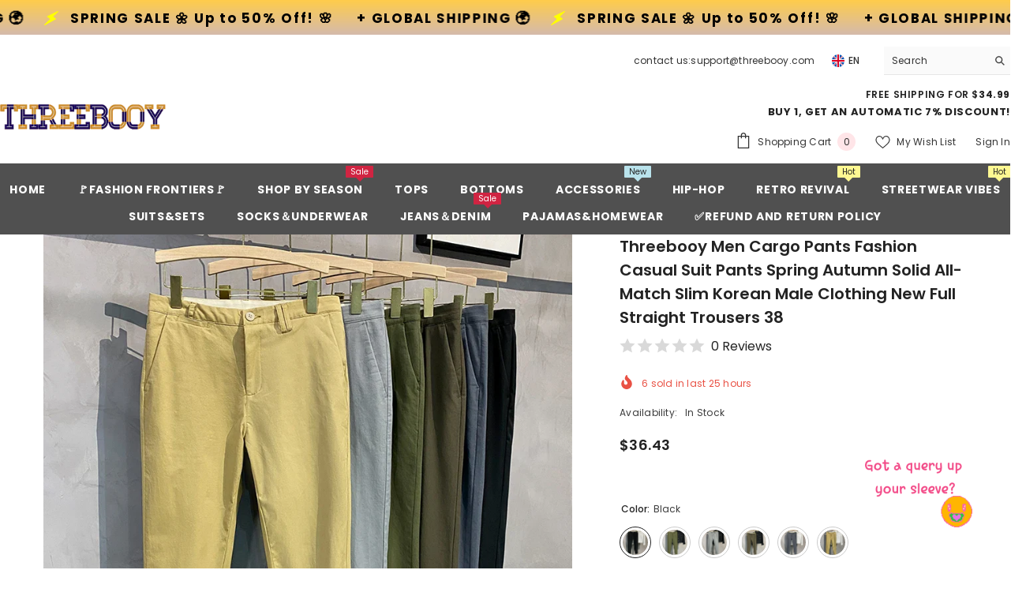

--- FILE ---
content_type: text/html; charset=utf-8
request_url: https://threebooy.com/products/threebooy-men-cargo-pants-fashion-casual-suit-pants-spring-autumn-solid-all-match-slim-korean-male-clothing-new-full-straight-trousers-38?variant=47472414949664&section_id=template--23861992259872__main
body_size: 25226
content:
<div id="shopify-section-template--23861992259872__main" class="shopify-section"><link href="//threebooy.com/cdn/shop/t/3/assets/component-product.css?v=140970341831967562841732246962" rel="stylesheet" type="text/css" media="all" />
<link href="//threebooy.com/cdn/shop/t/3/assets/component-price.css?v=39994775429705471691732246962" rel="stylesheet" type="text/css" media="all" />
<link href="//threebooy.com/cdn/shop/t/3/assets/component-badge.css?v=58385199191654577521732246961" rel="stylesheet" type="text/css" media="all" />
<link href="//threebooy.com/cdn/shop/t/3/assets/component-rte.css?v=82502160534158932881732246962" rel="stylesheet" type="text/css" media="all" />
<link href="//threebooy.com/cdn/shop/t/3/assets/component-share.css?v=23553761141326501681732246962" rel="stylesheet" type="text/css" media="all" />
<link href="//threebooy.com/cdn/shop/t/3/assets/component-tab.css?v=140244687997670630881732246962" rel="stylesheet" type="text/css" media="all" />
<link href="//threebooy.com/cdn/shop/t/3/assets/component-product-form.css?v=22444863787356217611732246962" rel="stylesheet" type="text/css" media="all" />
<link href="//threebooy.com/cdn/shop/t/3/assets/component-grid.css?v=14116691739327510611732246962" rel="stylesheet" type="text/css" media="all" />




    <style type="text/css">
    #ProductSection-template--23861992259872__main .productView-thumbnail .productView-thumbnail-link:after{
        padding-bottom: 148%;
    }

    #ProductSection-template--23861992259872__main .cursor-wrapper .counter {
        color: #191919;
    }

    #ProductSection-template--23861992259872__main .cursor-wrapper .counter #count-image:before {
        background-color: #191919;
    }

    #ProductSection-template--23861992259872__main .custom-cursor__inner .arrow:before,
    #ProductSection-template--23861992259872__main .custom-cursor__inner .arrow:after {
        background-color: #000000;
    }

    #ProductSection-template--23861992259872__main .tabs-contents .toggleLink,
    #ProductSection-template--23861992259872__main .tabs .tab .tab-title {
        font-size: 18px;
        font-weight: 600;
        text-transform: none;
        padding-top: 15px;
        padding-bottom: 15px;
    }

    

    

    @media (max-width: 1024px) {
        
    }

    @media (max-width: 550px) {
        #ProductSection-template--23861992259872__main .tabs-contents .toggleLink,
        #ProductSection-template--23861992259872__main .tabs .tab .tab-title {
            font-size: 16px;
        }
    }

    @media (max-width: 767px) {
        #ProductSection-template--23861992259872__main {
            padding-top: 0px;
            padding-bottom: 0px;
        }
        
        
        
    }

    @media (min-width: 1025px) {
        
    }

    @media (min-width: 768px) and (max-width: 1199px) {
        #ProductSection-template--23861992259872__main {
            padding-top: 0px;
            padding-bottom: 0px;
        }
    }

    @media (min-width: 1200px) {
        #ProductSection-template--23861992259872__main {
            padding-top: 0px;
            padding-bottom: 0px;
        }
    }
</style>
<script>
    window.product_inven_array_8978670551328 = {
        
            '47472414949664': '300',
        
            '47472414982432': '300',
        
            '47472415015200': '300',
        
            '47472415047968': '300',
        
            '47472415080736': '300',
        
            '47472415113504': '300',
        
            '47472415146272': '300',
        
            '47472415179040': '300',
        
            '47472415211808': '300',
        
            '47472415244576': '300',
        
            '47472415277344': '300',
        
            '47472415310112': '300',
        
            '47472415342880': '300',
        
            '47472415375648': '300',
        
            '47472415408416': '300',
        
            '47472415441184': '300',
        
            '47472415473952': '300',
        
            '47472415506720': '300',
        
            '47472415539488': '300',
        
            '47472415572256': '300',
        
            '47472415605024': '300',
        
            '47472415637792': '300',
        
            '47472415670560': '300',
        
            '47472415703328': '300',
        
            '47472415736096': '300',
        
            '47472415768864': '300',
        
            '47472415801632': '300',
        
            '47472415834400': '300',
        
            '47472415867168': '300',
        
            '47472415899936': '300',
        
            '47472415932704': '300',
        
            '47472415965472': '300',
        
            '47472415998240': '300',
        
            '47472416031008': '300',
        
            '47472416063776': '300',
        
            '47472416096544': '300',
        
            '47472416129312': '300',
        
            '47472416162080': '300',
        
            '47472416194848': '300',
        
            '47472416227616': '300',
        
            '47472416260384': '300',
        
            '47472416293152': '300',
        
            '47472416325920': '300',
        
            '47472416358688': '300',
        
            '47472416391456': '300',
        
            '47472416424224': '300',
        
            '47472416456992': '300',
        
            '47472416489760': '300',
        
            '47472416522528': '300',
        
            '47472416555296': '300',
        
            '47472416588064': '300',
        
            '47472416620832': '300',
        
            '47472416653600': '300',
        
            '47472416686368': '300',
        
            '47472416719136': '300',
        
            '47472416751904': '300',
        
            '47472416784672': '300',
        
            '47472416817440': '300',
        
            '47472416850208': '300',
        
            '47472416882976': '300',
        
    };

    window.selling_array_8978670551328 = {
        
            '47472414949664': 'continue',
        
            '47472414982432': 'continue',
        
            '47472415015200': 'continue',
        
            '47472415047968': 'continue',
        
            '47472415080736': 'continue',
        
            '47472415113504': 'continue',
        
            '47472415146272': 'continue',
        
            '47472415179040': 'continue',
        
            '47472415211808': 'continue',
        
            '47472415244576': 'continue',
        
            '47472415277344': 'continue',
        
            '47472415310112': 'continue',
        
            '47472415342880': 'continue',
        
            '47472415375648': 'continue',
        
            '47472415408416': 'continue',
        
            '47472415441184': 'continue',
        
            '47472415473952': 'continue',
        
            '47472415506720': 'continue',
        
            '47472415539488': 'continue',
        
            '47472415572256': 'continue',
        
            '47472415605024': 'continue',
        
            '47472415637792': 'continue',
        
            '47472415670560': 'continue',
        
            '47472415703328': 'continue',
        
            '47472415736096': 'continue',
        
            '47472415768864': 'continue',
        
            '47472415801632': 'continue',
        
            '47472415834400': 'continue',
        
            '47472415867168': 'continue',
        
            '47472415899936': 'continue',
        
            '47472415932704': 'continue',
        
            '47472415965472': 'continue',
        
            '47472415998240': 'continue',
        
            '47472416031008': 'continue',
        
            '47472416063776': 'continue',
        
            '47472416096544': 'continue',
        
            '47472416129312': 'continue',
        
            '47472416162080': 'continue',
        
            '47472416194848': 'continue',
        
            '47472416227616': 'continue',
        
            '47472416260384': 'continue',
        
            '47472416293152': 'continue',
        
            '47472416325920': 'continue',
        
            '47472416358688': 'continue',
        
            '47472416391456': 'continue',
        
            '47472416424224': 'continue',
        
            '47472416456992': 'continue',
        
            '47472416489760': 'continue',
        
            '47472416522528': 'continue',
        
            '47472416555296': 'continue',
        
            '47472416588064': 'continue',
        
            '47472416620832': 'continue',
        
            '47472416653600': 'continue',
        
            '47472416686368': 'continue',
        
            '47472416719136': 'continue',
        
            '47472416751904': 'continue',
        
            '47472416784672': 'continue',
        
            '47472416817440': 'continue',
        
            '47472416850208': 'continue',
        
            '47472416882976': 'continue',
        
    };

    window.subtotal = {
        show: true,
        style: 1,
        text: `Add To Cart - [value]`
    };
  
    window.variant_image_group = 'false';
  
</script><link rel="stylesheet" href="//threebooy.com/cdn/shop/t/3/assets/component-fancybox.css?v=162524859697928915511732246962" media="print" onload="this.media='all'">
    <noscript><link href="//threebooy.com/cdn/shop/t/3/assets/component-fancybox.css?v=162524859697928915511732246962" rel="stylesheet" type="text/css" media="all" /></noscript><div class="vertical product-details product-default" data-section-id="template--23861992259872__main" data-section-type="product" id="ProductSection-template--23861992259872__main" data-has-combo="false" data-image-opo>
    
    <div class="container-1170 productView-container">
        <div class="productView halo-productView layout-3 positionMainImage--left productView-sticky" data-product-handle="threebooy-men-cargo-pants-fashion-casual-suit-pants-spring-autumn-solid-all-match-slim-korean-male-clothing-new-full-straight-trousers-38"><div class="productView-top">
                    <div class="halo-productView-left productView-images clearfix" data-image-gallery><div class="cursor-wrapper handleMouseLeave">
                                <div class="custom-cursor custom-cursor__outer">
                                    <div class="custom-cursor custom-cursor__inner">
                                        <span class="arrow arrow-bar fadeIn"></span>
                                    </div>
                                </div>
                            </div><div class="productView-images-wrapper" data-video-popup>
                            <div class="productView-image-wrapper"><div class="productView-badge badge-left halo-productBadges halo-productBadges--left date-62710126 date1-725"
        data-text-sale-badge="Sale"
        
        data-new-badge-number="30"
    ></div>
<div class="productView-nav style-1 image-fit-unset" 
                                    data-image-gallery-main
                                    data-arrows-desk="false"
                                    data-arrows-mobi="true"
                                    data-counter-mobi="true"
                                    data-media-count="7"
                                ><div class="productView-image productView-image-adapt fit-unset" data-index="1">
                                                    <div class="productView-img-container product-single__media" data-media-id="36476716581152"
                                                        
                                                    >
                                                        <div 
                                                            class="media" 
                                                             
                                                             data-fancybox="images" href="//threebooy.com/cdn/shop/files/S7c72ab0e66664b00a5a67419067531dd2.webp?v=1705911346" 
                                                        >
                                                            <img id="product-featured-image-36476716581152"
                                                                srcset="//threebooy.com/cdn/shop/files/S7c72ab0e66664b00a5a67419067531dd2.webp?v=1705911346"
                                                                src="//threebooy.com/cdn/shop/files/S7c72ab0e66664b00a5a67419067531dd2.webp?v=1705911346"
                                                                data-src="//threebooy.com/cdn/shop/files/S7c72ab0e66664b00a5a67419067531dd2.webp?v=1705911346"
                                                                alt=""
                                                                sizes="(min-width: 2000px) 1500px, (min-width: 1200px) 1200px, (min-width: 768px) calc((100vw - 30px) / 2), calc(100vw - 20px)"
                                                                width="800"
                                                                height="800"
                                                                data-sizes="auto"
                                                                data-main-image
                                                                data-index="1"
                                                                data-cursor-image
                                                                
                                                            /></div>
                                                    </div>
                                                </div><div class="productView-image productView-image-adapt fit-unset" data-index="2">
                                                    <div class="productView-img-container product-single__media" data-media-id="36476716613920"
                                                        
                                                    >
                                                        <div 
                                                            class="media" 
                                                             
                                                             data-fancybox="images" href="//threebooy.com/cdn/shop/files/S67807eec4a494af5b64e93b69b3a8862P.webp?v=1705911345" 
                                                        >
                                                            <img id="product-featured-image-36476716613920"
                                                                data-srcset="//threebooy.com/cdn/shop/files/S67807eec4a494af5b64e93b69b3a8862P.webp?v=1705911345"
                                                                
                                                                data-src="//threebooy.com/cdn/shop/files/S67807eec4a494af5b64e93b69b3a8862P.webp?v=1705911345"
                                                                alt="47472416260384|47472416293152|47472416325920|47472416358688|47472416391456|47472416424224|47472416456992|47472416489760|47472416522528|47472416555296"
                                                                sizes="(min-width: 2000px) 1500px, (min-width: 1200px) 1200px, (min-width: 768px) calc((100vw - 30px) / 2), calc(100vw - 20px)"
                                                                width="801"
                                                                height="801"
                                                                data-sizes="auto"
                                                                data-main-image
                                                                data-index="2"
                                                                data-cursor-image
                                                                class="lazyload" loading="lazy"
                                                            /><span class="data-lazy-loading"></span></div>
                                                    </div>
                                                </div><div class="productView-image productView-image-adapt fit-unset" data-index="3">
                                                    <div class="productView-img-container product-single__media" data-media-id="36476716646688"
                                                        
                                                    >
                                                        <div 
                                                            class="media" 
                                                             
                                                             data-fancybox="images" href="//threebooy.com/cdn/shop/files/S6a5d8804d3e84fdda10cebc86ef9b09fr.webp?v=1705911345" 
                                                        >
                                                            <img id="product-featured-image-36476716646688"
                                                                data-srcset="//threebooy.com/cdn/shop/files/S6a5d8804d3e84fdda10cebc86ef9b09fr.webp?v=1705911345"
                                                                
                                                                data-src="//threebooy.com/cdn/shop/files/S6a5d8804d3e84fdda10cebc86ef9b09fr.webp?v=1705911345"
                                                                alt="47472415932704|47472415965472|47472415998240|47472416031008|47472416063776|47472416096544|47472416129312|47472416162080|47472416194848|47472416227616"
                                                                sizes="(min-width: 2000px) 1500px, (min-width: 1200px) 1200px, (min-width: 768px) calc((100vw - 30px) / 2), calc(100vw - 20px)"
                                                                width="837"
                                                                height="837"
                                                                data-sizes="auto"
                                                                data-main-image
                                                                data-index="3"
                                                                data-cursor-image
                                                                class="lazyload" loading="lazy"
                                                            /><span class="data-lazy-loading"></span></div>
                                                    </div>
                                                </div><div class="productView-image productView-image-adapt fit-unset" data-index="4">
                                                    <div class="productView-img-container product-single__media" data-media-id="36476716679456"
                                                        
                                                    >
                                                        <div 
                                                            class="media" 
                                                             
                                                             data-fancybox="images" href="//threebooy.com/cdn/shop/files/See6e713ed8124233be7f34826c97cc77Z.webp?v=1705911346" 
                                                        >
                                                            <img id="product-featured-image-36476716679456"
                                                                data-srcset="//threebooy.com/cdn/shop/files/See6e713ed8124233be7f34826c97cc77Z.webp?v=1705911346"
                                                                
                                                                data-src="//threebooy.com/cdn/shop/files/See6e713ed8124233be7f34826c97cc77Z.webp?v=1705911346"
                                                                alt="47472415605024|47472415637792|47472415670560|47472415703328|47472415736096|47472415768864|47472415801632|47472415834400|47472415867168|47472415899936"
                                                                sizes="(min-width: 2000px) 1500px, (min-width: 1200px) 1200px, (min-width: 768px) calc((100vw - 30px) / 2), calc(100vw - 20px)"
                                                                width="807"
                                                                height="807"
                                                                data-sizes="auto"
                                                                data-main-image
                                                                data-index="4"
                                                                data-cursor-image
                                                                class="lazyload" loading="lazy"
                                                            /><span class="data-lazy-loading"></span></div>
                                                    </div>
                                                </div><div class="productView-image productView-image-adapt fit-unset" data-index="5">
                                                    <div class="productView-img-container product-single__media" data-media-id="36476716712224"
                                                        
                                                    >
                                                        <div 
                                                            class="media" 
                                                             
                                                             data-fancybox="images" href="//threebooy.com/cdn/shop/files/S180640cd5b384c85ad1290b44a04dd5fl.webp?v=1705911345" 
                                                        >
                                                            <img id="product-featured-image-36476716712224"
                                                                data-srcset="//threebooy.com/cdn/shop/files/S180640cd5b384c85ad1290b44a04dd5fl.webp?v=1705911345"
                                                                
                                                                data-src="//threebooy.com/cdn/shop/files/S180640cd5b384c85ad1290b44a04dd5fl.webp?v=1705911345"
                                                                alt="47472415277344|47472415310112|47472415342880|47472415375648|47472415408416|47472415441184|47472415473952|47472415506720|47472415539488|47472415572256"
                                                                sizes="(min-width: 2000px) 1500px, (min-width: 1200px) 1200px, (min-width: 768px) calc((100vw - 30px) / 2), calc(100vw - 20px)"
                                                                width="795"
                                                                height="795"
                                                                data-sizes="auto"
                                                                data-main-image
                                                                data-index="5"
                                                                data-cursor-image
                                                                class="lazyload" loading="lazy"
                                                            /><span class="data-lazy-loading"></span></div>
                                                    </div>
                                                </div><div class="productView-image productView-image-adapt fit-unset" data-index="6">
                                                    <div class="productView-img-container product-single__media" data-media-id="36476716744992"
                                                        
                                                    >
                                                        <div 
                                                            class="media" 
                                                             
                                                             data-fancybox="images" href="//threebooy.com/cdn/shop/files/S4230f373d8d4405fa4cc2aa60a805fb55.webp?v=1705911346" 
                                                        >
                                                            <img id="product-featured-image-36476716744992"
                                                                data-srcset="//threebooy.com/cdn/shop/files/S4230f373d8d4405fa4cc2aa60a805fb55.webp?v=1705911346"
                                                                
                                                                data-src="//threebooy.com/cdn/shop/files/S4230f373d8d4405fa4cc2aa60a805fb55.webp?v=1705911346"
                                                                alt="47472414949664|47472414982432|47472415015200|47472415047968|47472415080736|47472415113504|47472415146272|47472415179040|47472415211808|47472415244576"
                                                                sizes="(min-width: 2000px) 1500px, (min-width: 1200px) 1200px, (min-width: 768px) calc((100vw - 30px) / 2), calc(100vw - 20px)"
                                                                width="785"
                                                                height="785"
                                                                data-sizes="auto"
                                                                data-main-image
                                                                data-index="6"
                                                                data-cursor-image
                                                                class="lazyload" loading="lazy"
                                                            /><span class="data-lazy-loading"></span></div>
                                                    </div>
                                                </div><div class="productView-image productView-image-adapt fit-unset" data-index="7">
                                                    <div class="productView-img-container product-single__media" data-media-id="36476716777760"
                                                        
                                                    >
                                                        <div 
                                                            class="media" 
                                                             
                                                             data-fancybox="images" href="//threebooy.com/cdn/shop/files/Sd42d75de2f9d45ee87d98bbe224f35ceU.webp?v=1705911345" 
                                                        >
                                                            <img id="product-featured-image-36476716777760"
                                                                data-srcset="//threebooy.com/cdn/shop/files/Sd42d75de2f9d45ee87d98bbe224f35ceU.webp?v=1705911345"
                                                                
                                                                data-src="//threebooy.com/cdn/shop/files/Sd42d75de2f9d45ee87d98bbe224f35ceU.webp?v=1705911345"
                                                                alt="47472416588064|47472416620832|47472416653600|47472416686368|47472416719136|47472416751904|47472416784672|47472416817440|47472416850208|47472416882976"
                                                                sizes="(min-width: 2000px) 1500px, (min-width: 1200px) 1200px, (min-width: 768px) calc((100vw - 30px) / 2), calc(100vw - 20px)"
                                                                width="795"
                                                                height="795"
                                                                data-sizes="auto"
                                                                data-main-image
                                                                data-index="7"
                                                                data-cursor-image
                                                                class="lazyload" loading="lazy"
                                                            /><span class="data-lazy-loading"></span></div>
                                                    </div>
                                                </div></div><div class="productView-videoPopup"></div><div class="productView-iconZoom">
                                        <svg  class="icon icon-zoom-1" xmlns="http://www.w3.org/2000/svg" aria-hidden="true" focusable="false" role="presentation" viewBox="0 0 448 512"><path d="M416 176V86.63L246.6 256L416 425.4V336c0-8.844 7.156-16 16-16s16 7.156 16 16v128c0 8.844-7.156 16-16 16h-128c-8.844 0-16-7.156-16-16s7.156-16 16-16h89.38L224 278.6L54.63 448H144C152.8 448 160 455.2 160 464S152.8 480 144 480h-128C7.156 480 0 472.8 0 464v-128C0 327.2 7.156 320 16 320S32 327.2 32 336v89.38L201.4 256L32 86.63V176C32 184.8 24.84 192 16 192S0 184.8 0 176v-128C0 39.16 7.156 32 16 32h128C152.8 32 160 39.16 160 48S152.8 64 144 64H54.63L224 233.4L393.4 64H304C295.2 64 288 56.84 288 48S295.2 32 304 32h128C440.8 32 448 39.16 448 48v128C448 184.8 440.8 192 432 192S416 184.8 416 176z"></path></svg>
                                    </div></div><div class="productView-thumbnail-wrapper">
                                    <div class="productView-for clearfix" data-max-thumbnail-to-show="4"><div class="productView-thumbnail" data-media-id="template--23861992259872__main-36476716581152">
                                                        <div class="productView-thumbnail-link" data-image="//threebooy.com/cdn/shop/files/S7c72ab0e66664b00a5a67419067531dd2_large.webp?v=1705911346">
                                                            <img srcset="//threebooy.com/cdn/shop/files/S7c72ab0e66664b00a5a67419067531dd2_medium.webp?v=1705911346" src="//threebooy.com/cdn/shop/files/S7c72ab0e66664b00a5a67419067531dd2_medium.webp?v=1705911346" alt="Threebooy Men Cargo pants Fashion Casual Suit Pants Spring Autumn Solid All-match Slim Korean Male Clothing New Full Straight Trousers 38"  /></div>
                                                    </div><div class="productView-thumbnail" data-media-id="template--23861992259872__main-36476716613920">
                                                        <div class="productView-thumbnail-link" data-image="//threebooy.com/cdn/shop/files/S67807eec4a494af5b64e93b69b3a8862P_large.webp?v=1705911345">
                                                            <img srcset="//threebooy.com/cdn/shop/files/S67807eec4a494af5b64e93b69b3a8862P_medium.webp?v=1705911345" src="//threebooy.com/cdn/shop/files/S67807eec4a494af5b64e93b69b3a8862P_medium.webp?v=1705911345" alt="47472416260384|47472416293152|47472416325920|47472416358688|47472416391456|47472416424224|47472416456992|47472416489760|47472416522528|47472416555296"  /></div>
                                                    </div><div class="productView-thumbnail" data-media-id="template--23861992259872__main-36476716646688">
                                                        <div class="productView-thumbnail-link" data-image="//threebooy.com/cdn/shop/files/S6a5d8804d3e84fdda10cebc86ef9b09fr_large.webp?v=1705911345">
                                                            <img srcset="//threebooy.com/cdn/shop/files/S6a5d8804d3e84fdda10cebc86ef9b09fr_medium.webp?v=1705911345" src="//threebooy.com/cdn/shop/files/S6a5d8804d3e84fdda10cebc86ef9b09fr_medium.webp?v=1705911345" alt="47472415932704|47472415965472|47472415998240|47472416031008|47472416063776|47472416096544|47472416129312|47472416162080|47472416194848|47472416227616"  /></div>
                                                    </div><div class="productView-thumbnail" data-media-id="template--23861992259872__main-36476716679456">
                                                        <div class="productView-thumbnail-link" data-image="//threebooy.com/cdn/shop/files/See6e713ed8124233be7f34826c97cc77Z_large.webp?v=1705911346">
                                                            <img srcset="//threebooy.com/cdn/shop/files/See6e713ed8124233be7f34826c97cc77Z_medium.webp?v=1705911346" src="//threebooy.com/cdn/shop/files/See6e713ed8124233be7f34826c97cc77Z_medium.webp?v=1705911346" alt="47472415605024|47472415637792|47472415670560|47472415703328|47472415736096|47472415768864|47472415801632|47472415834400|47472415867168|47472415899936"  /></div>
                                                    </div><div class="productView-thumbnail" data-media-id="template--23861992259872__main-36476716712224">
                                                        <div class="productView-thumbnail-link" data-image="//threebooy.com/cdn/shop/files/S180640cd5b384c85ad1290b44a04dd5fl_large.webp?v=1705911345">
                                                            <img data-srcset="//threebooy.com/cdn/shop/files/S180640cd5b384c85ad1290b44a04dd5fl_medium.webp?v=1705911345"  alt="47472415277344|47472415310112|47472415342880|47472415375648|47472415408416|47472415441184|47472415473952|47472415506720|47472415539488|47472415572256" class="lazyload" loading="lazy" /><span class="data-lazy-loading"></span></div>
                                                    </div><div class="productView-thumbnail" data-media-id="template--23861992259872__main-36476716744992">
                                                        <div class="productView-thumbnail-link" data-image="//threebooy.com/cdn/shop/files/S4230f373d8d4405fa4cc2aa60a805fb55_large.webp?v=1705911346">
                                                            <img data-srcset="//threebooy.com/cdn/shop/files/S4230f373d8d4405fa4cc2aa60a805fb55_medium.webp?v=1705911346"  alt="47472414949664|47472414982432|47472415015200|47472415047968|47472415080736|47472415113504|47472415146272|47472415179040|47472415211808|47472415244576" class="lazyload" loading="lazy" /><span class="data-lazy-loading"></span></div>
                                                    </div><div class="productView-thumbnail" data-media-id="template--23861992259872__main-36476716777760">
                                                        <div class="productView-thumbnail-link" data-image="//threebooy.com/cdn/shop/files/Sd42d75de2f9d45ee87d98bbe224f35ceU_large.webp?v=1705911345">
                                                            <img data-srcset="//threebooy.com/cdn/shop/files/Sd42d75de2f9d45ee87d98bbe224f35ceU_medium.webp?v=1705911345"  alt="47472416588064|47472416620832|47472416653600|47472416686368|47472416719136|47472416751904|47472416784672|47472416817440|47472416850208|47472416882976" class="lazyload" loading="lazy" /><span class="data-lazy-loading"></span></div>
                                                    </div></div>
                                </div></div>
                    </div>
                    <div class="halo-productView-right productView-details clearfix">
                        <div class="productView-product clearfix"><div class="productView-moreItem"
                                            style="--spacing-top: 0px;
                                            --spacing-bottom: 10px"
                                        >
                                            <h1 class="productView-title" style="--color-title: #232323;--fontsize-text: 20px;--fontsize-mb-text: 18px;"><span>Threebooy Men Cargo pants Fashion Casual Suit Pants Spring Autumn Solid All-match Slim Korean Male Clothing New Full Straight Trousers 38</span></h1>
                                        </div><div class="productView-moreItem"
                                                style="--spacing-top: 0px;
                                                --spacing-bottom: 14px;
                                                --color-text-sold-in: #e95144"
                                            >
                                                <div class="productView-meta clearfix"><div class="productView-soldProduct" data-sold-out-product data-item="3,5,6,7,8,10,12,15" data-hours="10,15,16,17,18,20,25,35" style="display: none;">
    <svg class="icon icon-fire-2" viewBox="0 0 384 512"><path d="M216 23.858c0-23.802-30.653-32.765-44.149-13.038C48 191.851 224 200 224 288c0 35.629-29.114 64.458-64.85 63.994C123.98 351.538 96 322.22 96 287.046v-85.51c0-21.703-26.471-32.225-41.432-16.504C27.801 213.158 0 261.332 0 320c0 105.869 86.131 192 192 192s192-86.131 192-192c0-170.29-168-193.003-168-296.142z"></path></svg>
    <span class="text">
        <span data-sold-out-number>2</span>
        sold in last
        <span data-sold-out-hours>8</span>
        hours
    </span>
</div>
</div>
                                            </div><div class="productView-moreItem"
                                                style="--spacing-top: 0px;
                                                --spacing-bottom: 18px"
                                            >
                                                <div class="productView-info" style="--color-border: #e6e6e6"><div class="productView-info-item" data-inventory data-stock-level="none">
            <span class="productView-info-name">
                Availability:
            </span>
            <span class="productView-info-value">
                
                        In Stock
            </span>
        </div></div>
                                            </div>
                                        <div class="productView-moreItem"
                                            style="--spacing-top: 0px;
                                            --spacing-bottom: 17px;
                                            --fontsize-text: 18px"
                                        >
                                            
                                                <div class="productView-price no-js-hidden clearfix" id="product-price-8978670551328"><div class="price price--medium">
    <dl><div class="price__regular"><dd class="price__last"><span class="price-item price-item--regular">$36.43</span></dd>
        </div>
        <div class="price__sale"><dd class="price__compare" data-compare=""><s class="price-item price-item--regular"></s></dd><dd class="price__last" data-last="3643"><span class="price-item price-item--sale">$36.43</span></dd></div>
        <small class="unit-price caption hidden">
            <dt class="visually-hidden">Unit price</dt>
            <dd class="price__last"><span></span><span aria-hidden="true">/</span><span class="visually-hidden">&nbsp;per&nbsp;</span><span></span></dd>
        </small>
    </dl>
</div>
</div>
                                            
                                        </div>
                                            <div class="productView-moreItem"
    style="--spacing-top: 0px;
    --spacing-bottom: 8px;
    --color-text: "
>
    <div class="productView-hotStock style-2 is-hide" data-hot-stock="20" 60 ><span class="hotStock-text">
                Please hurry! Only 300 left in stock
            </span>
            <div class="hotStock-progress">
                <span class="hotStock-progress-item"></span>
            </div></div>
</div>

                                        
<div class="productView-moreItem"
                                                style="--spacing-top: 0px;
                                                --spacing-bottom: 20px"
                                            >
                                                <div class="productView-countDown-wrapper"><div class="productView-countDown countdown_8978670551328 style-2 clearfix" data-countdown-id="8978670551328" data-countdown="Mar 15, 2025 18:00:00">
            <span class="text animated-loading">
                <span>Limited-Time Offers, End in:</span>
            </span>
            <span class="num animated-loading">
                <span>151<span>D</span></span>
            </span>
            <span class="num animated-loading">
                <span>8<span>H</span></span>
            </span>
            <span class="num animated-loading">
                <span>23<span>M</span></span>
            </span>
            <span class="num animated-loading">
                <span>0<span>S</span></span>
            </span>
        </div></div>
                                            </div>
                                            <div class="productView-moreItem productView-moreItem-product-variant"
                                                style="--spacing-top: 0px;
                                                --spacing-bottom: 0px"
                                            ><div class="productView-options" style="--color-border: #e6e6e6" data-lang="en" data-default-lang="us"><div class="productView-variants halo-productOptions" id="product-option-8978670551328"  data-type="button"><variant-radios class="no-js-hidden product-option has-default" data-product="8978670551328" data-section="template--23861992259872__main" data-url="/products/threebooy-men-cargo-pants-fashion-casual-suit-pants-spring-autumn-solid-all-match-slim-korean-male-clothing-new-full-straight-trousers-38"><fieldset class="js product-form__input product-form__swatch clearfix" data-product-attribute="set-rectangle" data-option-index="0">
                            <legend class="form__label">
                                Color:
                                <span data-header-option>
                                    black
                                </span>
                            </legend><input class="product-form__radio" type="radio" id="option-8978670551328-Color-0"
                                        name="Color"
                                        value="black"
                                        checked
                                        
                                        data-variant-id="47472414949664"
                                    ><label class="product-form__label available" name="Color" for="option-8978670551328-Color-0" data-variant-id="47472414949664">
                                            <span
                                                class="pattern"
                                                style="background-color: black; background-image: url(//threebooy.com/cdn/shop/files/S4230f373d8d4405fa4cc2aa60a805fb55_130x.webp?v=1705911346);"
                                            ></span>
                                            
                                                <span class="expand">
                                                    <img srcset="//threebooy.com/cdn/shop/files/S4230f373d8d4405fa4cc2aa60a805fb55_75x.webp?v=1705911346" src="//threebooy.com/cdn/shop/files/S4230f373d8d4405fa4cc2aa60a805fb55_75x.webp?v=1705911346" sizes="75px" loading="lazy">
                                                </span>
                                            
                                        </label><input class="product-form__radio" type="radio" id="option-8978670551328-Color-10"
                                        name="Color"
                                        value="army green"
                                        
                                        
                                        data-variant-id="47472415277344"
                                    ><label class="product-form__label available" name="Color" for="option-8978670551328-Color-10" data-variant-id="47472415277344">
                                            <span
                                                class="pattern"
                                                style="background-color: green; background-image: url(//threebooy.com/cdn/shop/files/S180640cd5b384c85ad1290b44a04dd5fl_130x.webp?v=1705911345);"
                                            ></span>
                                            
                                                <span class="expand">
                                                    <img srcset="//threebooy.com/cdn/shop/files/S180640cd5b384c85ad1290b44a04dd5fl_75x.webp?v=1705911345" src="//threebooy.com/cdn/shop/files/S180640cd5b384c85ad1290b44a04dd5fl_75x.webp?v=1705911345" sizes="75px" loading="lazy">
                                                </span>
                                            
                                        </label><input class="product-form__radio" type="radio" id="option-8978670551328-Color-20"
                                        name="Color"
                                        value="Dark Grey"
                                        
                                        
                                        data-variant-id="47472415605024"
                                    ><label class="product-form__label available" name="Color" for="option-8978670551328-Color-20" data-variant-id="47472415605024">
                                            <span
                                                class="pattern"
                                                style="background-color: grey; background-image: url(//threebooy.com/cdn/shop/files/See6e713ed8124233be7f34826c97cc77Z_130x.webp?v=1705911346);"
                                            ></span>
                                            
                                                <span class="expand">
                                                    <img srcset="//threebooy.com/cdn/shop/files/See6e713ed8124233be7f34826c97cc77Z_75x.webp?v=1705911346" src="//threebooy.com/cdn/shop/files/See6e713ed8124233be7f34826c97cc77Z_75x.webp?v=1705911346" sizes="75px" loading="lazy">
                                                </span>
                                            
                                        </label><input class="product-form__radio" type="radio" id="option-8978670551328-Color-30"
                                        name="Color"
                                        value="Brown"
                                        
                                        
                                        data-variant-id="47472415932704"
                                    ><label class="product-form__label available" name="Color" for="option-8978670551328-Color-30" data-variant-id="47472415932704">
                                            <span
                                                class="pattern"
                                                style="background-color: brown; background-image: url(//threebooy.com/cdn/shop/files/S6a5d8804d3e84fdda10cebc86ef9b09fr_130x.webp?v=1705911345);"
                                            ></span>
                                            
                                                <span class="expand">
                                                    <img srcset="//threebooy.com/cdn/shop/files/S6a5d8804d3e84fdda10cebc86ef9b09fr_75x.webp?v=1705911345" src="//threebooy.com/cdn/shop/files/S6a5d8804d3e84fdda10cebc86ef9b09fr_75x.webp?v=1705911345" sizes="75px" loading="lazy">
                                                </span>
                                            
                                        </label><input class="product-form__radio" type="radio" id="option-8978670551328-Color-40"
                                        name="Color"
                                        value="Light Gray"
                                        
                                        
                                        data-variant-id="47472416260384"
                                    ><label class="product-form__label available" name="Color" for="option-8978670551328-Color-40" data-variant-id="47472416260384">
                                            <span
                                                class="pattern"
                                                style="background-color: gray; background-image: url(//threebooy.com/cdn/shop/files/S67807eec4a494af5b64e93b69b3a8862P_130x.webp?v=1705911345);"
                                            ></span>
                                            
                                                <span class="expand">
                                                    <img srcset="//threebooy.com/cdn/shop/files/S67807eec4a494af5b64e93b69b3a8862P_75x.webp?v=1705911345" src="//threebooy.com/cdn/shop/files/S67807eec4a494af5b64e93b69b3a8862P_75x.webp?v=1705911345" sizes="75px" loading="lazy">
                                                </span>
                                            
                                        </label><input class="product-form__radio" type="radio" id="option-8978670551328-Color-50"
                                        name="Color"
                                        value="Khaki"
                                        
                                        
                                        data-variant-id="47472416588064"
                                    ><label class="product-form__label available" name="Color" for="option-8978670551328-Color-50" data-variant-id="47472416588064">
                                            <span
                                                class="pattern"
                                                style="background-color: khaki; background-image: url(//threebooy.com/cdn/shop/files/Sd42d75de2f9d45ee87d98bbe224f35ceU_130x.webp?v=1705911345);"
                                            ></span>
                                            
                                                <span class="expand">
                                                    <img srcset="//threebooy.com/cdn/shop/files/Sd42d75de2f9d45ee87d98bbe224f35ceU_75x.webp?v=1705911345" src="//threebooy.com/cdn/shop/files/Sd42d75de2f9d45ee87d98bbe224f35ceU_75x.webp?v=1705911345" sizes="75px" loading="lazy">
                                                </span>
                                            
                                        </label></fieldset><fieldset class="js product-form__input clearfix" data-product-attribute="set-rectangle" data-option-index="1">
                            <legend class="form__label">
                                Size:
                                <span data-header-option>
                                    28
                                </span>
                            </legend><input class="product-form__radio" type="radio" id="option-8978670551328-Size-0"
                                        name="Size"
                                        value="28"
                                        checked
                                        
                                        data-variant-id="47472414949664"
                                    ><label class="product-form__label available" for="option-8978670551328-Size-0" data-variant-id="47472414949664">
                                            <span class="text">28</span>
                                        </label><input class="product-form__radio" type="radio" id="option-8978670551328-Size-1"
                                        name="Size"
                                        value="29"
                                        
                                        
                                        data-variant-id="47472414982432"
                                    ><label class="product-form__label available" for="option-8978670551328-Size-1" data-variant-id="47472414982432">
                                            <span class="text">29</span>
                                        </label><input class="product-form__radio" type="radio" id="option-8978670551328-Size-2"
                                        name="Size"
                                        value="30"
                                        
                                        
                                        data-variant-id="47472415015200"
                                    ><label class="product-form__label available" for="option-8978670551328-Size-2" data-variant-id="47472415015200">
                                            <span class="text">30</span>
                                        </label><input class="product-form__radio" type="radio" id="option-8978670551328-Size-3"
                                        name="Size"
                                        value="31"
                                        
                                        
                                        data-variant-id="47472415047968"
                                    ><label class="product-form__label available" for="option-8978670551328-Size-3" data-variant-id="47472415047968">
                                            <span class="text">31</span>
                                        </label><input class="product-form__radio" type="radio" id="option-8978670551328-Size-4"
                                        name="Size"
                                        value="32"
                                        
                                        
                                        data-variant-id="47472415080736"
                                    ><label class="product-form__label available" for="option-8978670551328-Size-4" data-variant-id="47472415080736">
                                            <span class="text">32</span>
                                        </label><input class="product-form__radio" type="radio" id="option-8978670551328-Size-5"
                                        name="Size"
                                        value="33"
                                        
                                        
                                        data-variant-id="47472415113504"
                                    ><label class="product-form__label available" for="option-8978670551328-Size-5" data-variant-id="47472415113504">
                                            <span class="text">33</span>
                                        </label><input class="product-form__radio" type="radio" id="option-8978670551328-Size-6"
                                        name="Size"
                                        value="34"
                                        
                                        
                                        data-variant-id="47472415146272"
                                    ><label class="product-form__label available" for="option-8978670551328-Size-6" data-variant-id="47472415146272">
                                            <span class="text">34</span>
                                        </label><input class="product-form__radio" type="radio" id="option-8978670551328-Size-7"
                                        name="Size"
                                        value="35"
                                        
                                        
                                        data-variant-id="47472415179040"
                                    ><label class="product-form__label available" for="option-8978670551328-Size-7" data-variant-id="47472415179040">
                                            <span class="text">35</span>
                                        </label><input class="product-form__radio" type="radio" id="option-8978670551328-Size-8"
                                        name="Size"
                                        value="36"
                                        
                                        
                                        data-variant-id="47472415211808"
                                    ><label class="product-form__label available" for="option-8978670551328-Size-8" data-variant-id="47472415211808">
                                            <span class="text">36</span>
                                        </label><input class="product-form__radio" type="radio" id="option-8978670551328-Size-9"
                                        name="Size"
                                        value="38"
                                        
                                        
                                        data-variant-id="47472415244576"
                                    ><label class="product-form__label available" for="option-8978670551328-Size-9" data-variant-id="47472415244576">
                                            <span class="text">38</span>
                                        </label></fieldset><script type="application/json">
                        [{"id":47472414949664,"title":"black \/ 28","option1":"black","option2":"28","option3":null,"sku":"14:193;5:100010441","requires_shipping":true,"taxable":false,"featured_image":{"id":44057831145760,"product_id":8978670551328,"position":6,"created_at":"2024-01-22T16:15:43+08:00","updated_at":"2024-01-22T16:15:46+08:00","alt":"47472414949664|47472414982432|47472415015200|47472415047968|47472415080736|47472415113504|47472415146272|47472415179040|47472415211808|47472415244576","width":785,"height":785,"src":"\/\/threebooy.com\/cdn\/shop\/files\/S4230f373d8d4405fa4cc2aa60a805fb55.webp?v=1705911346","variant_ids":[47472414949664,47472414982432,47472415015200,47472415047968,47472415080736,47472415113504,47472415146272,47472415179040,47472415211808,47472415244576]},"available":true,"name":"Threebooy Men Cargo pants Fashion Casual Suit Pants Spring Autumn Solid All-match Slim Korean Male Clothing New Full Straight Trousers 38 - black \/ 28","public_title":"black \/ 28","options":["black","28"],"price":3643,"weight":0,"compare_at_price":null,"inventory_management":"shopify","barcode":null,"featured_media":{"alt":"47472414949664|47472414982432|47472415015200|47472415047968|47472415080736|47472415113504|47472415146272|47472415179040|47472415211808|47472415244576","id":36476716744992,"position":6,"preview_image":{"aspect_ratio":1.0,"height":785,"width":785,"src":"\/\/threebooy.com\/cdn\/shop\/files\/S4230f373d8d4405fa4cc2aa60a805fb55.webp?v=1705911346"}},"requires_selling_plan":false,"selling_plan_allocations":[]},{"id":47472414982432,"title":"black \/ 29","option1":"black","option2":"29","option3":null,"sku":"14:193;5:100010486","requires_shipping":true,"taxable":false,"featured_image":{"id":44057831145760,"product_id":8978670551328,"position":6,"created_at":"2024-01-22T16:15:43+08:00","updated_at":"2024-01-22T16:15:46+08:00","alt":"47472414949664|47472414982432|47472415015200|47472415047968|47472415080736|47472415113504|47472415146272|47472415179040|47472415211808|47472415244576","width":785,"height":785,"src":"\/\/threebooy.com\/cdn\/shop\/files\/S4230f373d8d4405fa4cc2aa60a805fb55.webp?v=1705911346","variant_ids":[47472414949664,47472414982432,47472415015200,47472415047968,47472415080736,47472415113504,47472415146272,47472415179040,47472415211808,47472415244576]},"available":true,"name":"Threebooy Men Cargo pants Fashion Casual Suit Pants Spring Autumn Solid All-match Slim Korean Male Clothing New Full Straight Trousers 38 - black \/ 29","public_title":"black \/ 29","options":["black","29"],"price":3643,"weight":0,"compare_at_price":null,"inventory_management":"shopify","barcode":null,"featured_media":{"alt":"47472414949664|47472414982432|47472415015200|47472415047968|47472415080736|47472415113504|47472415146272|47472415179040|47472415211808|47472415244576","id":36476716744992,"position":6,"preview_image":{"aspect_ratio":1.0,"height":785,"width":785,"src":"\/\/threebooy.com\/cdn\/shop\/files\/S4230f373d8d4405fa4cc2aa60a805fb55.webp?v=1705911346"}},"requires_selling_plan":false,"selling_plan_allocations":[]},{"id":47472415015200,"title":"black \/ 30","option1":"black","option2":"30","option3":null,"sku":"14:193;5:3115","requires_shipping":true,"taxable":false,"featured_image":{"id":44057831145760,"product_id":8978670551328,"position":6,"created_at":"2024-01-22T16:15:43+08:00","updated_at":"2024-01-22T16:15:46+08:00","alt":"47472414949664|47472414982432|47472415015200|47472415047968|47472415080736|47472415113504|47472415146272|47472415179040|47472415211808|47472415244576","width":785,"height":785,"src":"\/\/threebooy.com\/cdn\/shop\/files\/S4230f373d8d4405fa4cc2aa60a805fb55.webp?v=1705911346","variant_ids":[47472414949664,47472414982432,47472415015200,47472415047968,47472415080736,47472415113504,47472415146272,47472415179040,47472415211808,47472415244576]},"available":true,"name":"Threebooy Men Cargo pants Fashion Casual Suit Pants Spring Autumn Solid All-match Slim Korean Male Clothing New Full Straight Trousers 38 - black \/ 30","public_title":"black \/ 30","options":["black","30"],"price":3643,"weight":0,"compare_at_price":null,"inventory_management":"shopify","barcode":null,"featured_media":{"alt":"47472414949664|47472414982432|47472415015200|47472415047968|47472415080736|47472415113504|47472415146272|47472415179040|47472415211808|47472415244576","id":36476716744992,"position":6,"preview_image":{"aspect_ratio":1.0,"height":785,"width":785,"src":"\/\/threebooy.com\/cdn\/shop\/files\/S4230f373d8d4405fa4cc2aa60a805fb55.webp?v=1705911346"}},"requires_selling_plan":false,"selling_plan_allocations":[]},{"id":47472415047968,"title":"black \/ 31","option1":"black","option2":"31","option3":null,"sku":"14:193;5:200001014","requires_shipping":true,"taxable":false,"featured_image":{"id":44057831145760,"product_id":8978670551328,"position":6,"created_at":"2024-01-22T16:15:43+08:00","updated_at":"2024-01-22T16:15:46+08:00","alt":"47472414949664|47472414982432|47472415015200|47472415047968|47472415080736|47472415113504|47472415146272|47472415179040|47472415211808|47472415244576","width":785,"height":785,"src":"\/\/threebooy.com\/cdn\/shop\/files\/S4230f373d8d4405fa4cc2aa60a805fb55.webp?v=1705911346","variant_ids":[47472414949664,47472414982432,47472415015200,47472415047968,47472415080736,47472415113504,47472415146272,47472415179040,47472415211808,47472415244576]},"available":true,"name":"Threebooy Men Cargo pants Fashion Casual Suit Pants Spring Autumn Solid All-match Slim Korean Male Clothing New Full Straight Trousers 38 - black \/ 31","public_title":"black \/ 31","options":["black","31"],"price":3643,"weight":0,"compare_at_price":null,"inventory_management":"shopify","barcode":null,"featured_media":{"alt":"47472414949664|47472414982432|47472415015200|47472415047968|47472415080736|47472415113504|47472415146272|47472415179040|47472415211808|47472415244576","id":36476716744992,"position":6,"preview_image":{"aspect_ratio":1.0,"height":785,"width":785,"src":"\/\/threebooy.com\/cdn\/shop\/files\/S4230f373d8d4405fa4cc2aa60a805fb55.webp?v=1705911346"}},"requires_selling_plan":false,"selling_plan_allocations":[]},{"id":47472415080736,"title":"black \/ 32","option1":"black","option2":"32","option3":null,"sku":"14:193;5:200000331","requires_shipping":true,"taxable":false,"featured_image":{"id":44057831145760,"product_id":8978670551328,"position":6,"created_at":"2024-01-22T16:15:43+08:00","updated_at":"2024-01-22T16:15:46+08:00","alt":"47472414949664|47472414982432|47472415015200|47472415047968|47472415080736|47472415113504|47472415146272|47472415179040|47472415211808|47472415244576","width":785,"height":785,"src":"\/\/threebooy.com\/cdn\/shop\/files\/S4230f373d8d4405fa4cc2aa60a805fb55.webp?v=1705911346","variant_ids":[47472414949664,47472414982432,47472415015200,47472415047968,47472415080736,47472415113504,47472415146272,47472415179040,47472415211808,47472415244576]},"available":true,"name":"Threebooy Men Cargo pants Fashion Casual Suit Pants Spring Autumn Solid All-match Slim Korean Male Clothing New Full Straight Trousers 38 - black \/ 32","public_title":"black \/ 32","options":["black","32"],"price":3643,"weight":0,"compare_at_price":null,"inventory_management":"shopify","barcode":null,"featured_media":{"alt":"47472414949664|47472414982432|47472415015200|47472415047968|47472415080736|47472415113504|47472415146272|47472415179040|47472415211808|47472415244576","id":36476716744992,"position":6,"preview_image":{"aspect_ratio":1.0,"height":785,"width":785,"src":"\/\/threebooy.com\/cdn\/shop\/files\/S4230f373d8d4405fa4cc2aa60a805fb55.webp?v=1705911346"}},"requires_selling_plan":false,"selling_plan_allocations":[]},{"id":47472415113504,"title":"black \/ 33","option1":"black","option2":"33","option3":null,"sku":"14:193;5:200000332","requires_shipping":true,"taxable":false,"featured_image":{"id":44057831145760,"product_id":8978670551328,"position":6,"created_at":"2024-01-22T16:15:43+08:00","updated_at":"2024-01-22T16:15:46+08:00","alt":"47472414949664|47472414982432|47472415015200|47472415047968|47472415080736|47472415113504|47472415146272|47472415179040|47472415211808|47472415244576","width":785,"height":785,"src":"\/\/threebooy.com\/cdn\/shop\/files\/S4230f373d8d4405fa4cc2aa60a805fb55.webp?v=1705911346","variant_ids":[47472414949664,47472414982432,47472415015200,47472415047968,47472415080736,47472415113504,47472415146272,47472415179040,47472415211808,47472415244576]},"available":true,"name":"Threebooy Men Cargo pants Fashion Casual Suit Pants Spring Autumn Solid All-match Slim Korean Male Clothing New Full Straight Trousers 38 - black \/ 33","public_title":"black \/ 33","options":["black","33"],"price":3643,"weight":0,"compare_at_price":null,"inventory_management":"shopify","barcode":null,"featured_media":{"alt":"47472414949664|47472414982432|47472415015200|47472415047968|47472415080736|47472415113504|47472415146272|47472415179040|47472415211808|47472415244576","id":36476716744992,"position":6,"preview_image":{"aspect_ratio":1.0,"height":785,"width":785,"src":"\/\/threebooy.com\/cdn\/shop\/files\/S4230f373d8d4405fa4cc2aa60a805fb55.webp?v=1705911346"}},"requires_selling_plan":false,"selling_plan_allocations":[]},{"id":47472415146272,"title":"black \/ 34","option1":"black","option2":"34","option3":null,"sku":"14:193;5:100010481","requires_shipping":true,"taxable":false,"featured_image":{"id":44057831145760,"product_id":8978670551328,"position":6,"created_at":"2024-01-22T16:15:43+08:00","updated_at":"2024-01-22T16:15:46+08:00","alt":"47472414949664|47472414982432|47472415015200|47472415047968|47472415080736|47472415113504|47472415146272|47472415179040|47472415211808|47472415244576","width":785,"height":785,"src":"\/\/threebooy.com\/cdn\/shop\/files\/S4230f373d8d4405fa4cc2aa60a805fb55.webp?v=1705911346","variant_ids":[47472414949664,47472414982432,47472415015200,47472415047968,47472415080736,47472415113504,47472415146272,47472415179040,47472415211808,47472415244576]},"available":true,"name":"Threebooy Men Cargo pants Fashion Casual Suit Pants Spring Autumn Solid All-match Slim Korean Male Clothing New Full Straight Trousers 38 - black \/ 34","public_title":"black \/ 34","options":["black","34"],"price":3643,"weight":0,"compare_at_price":null,"inventory_management":"shopify","barcode":null,"featured_media":{"alt":"47472414949664|47472414982432|47472415015200|47472415047968|47472415080736|47472415113504|47472415146272|47472415179040|47472415211808|47472415244576","id":36476716744992,"position":6,"preview_image":{"aspect_ratio":1.0,"height":785,"width":785,"src":"\/\/threebooy.com\/cdn\/shop\/files\/S4230f373d8d4405fa4cc2aa60a805fb55.webp?v=1705911346"}},"requires_selling_plan":false,"selling_plan_allocations":[]},{"id":47472415179040,"title":"black \/ 35","option1":"black","option2":"35","option3":null,"sku":"14:193;5:200000333","requires_shipping":true,"taxable":false,"featured_image":{"id":44057831145760,"product_id":8978670551328,"position":6,"created_at":"2024-01-22T16:15:43+08:00","updated_at":"2024-01-22T16:15:46+08:00","alt":"47472414949664|47472414982432|47472415015200|47472415047968|47472415080736|47472415113504|47472415146272|47472415179040|47472415211808|47472415244576","width":785,"height":785,"src":"\/\/threebooy.com\/cdn\/shop\/files\/S4230f373d8d4405fa4cc2aa60a805fb55.webp?v=1705911346","variant_ids":[47472414949664,47472414982432,47472415015200,47472415047968,47472415080736,47472415113504,47472415146272,47472415179040,47472415211808,47472415244576]},"available":true,"name":"Threebooy Men Cargo pants Fashion Casual Suit Pants Spring Autumn Solid All-match Slim Korean Male Clothing New Full Straight Trousers 38 - black \/ 35","public_title":"black \/ 35","options":["black","35"],"price":3752,"weight":0,"compare_at_price":null,"inventory_management":"shopify","barcode":null,"featured_media":{"alt":"47472414949664|47472414982432|47472415015200|47472415047968|47472415080736|47472415113504|47472415146272|47472415179040|47472415211808|47472415244576","id":36476716744992,"position":6,"preview_image":{"aspect_ratio":1.0,"height":785,"width":785,"src":"\/\/threebooy.com\/cdn\/shop\/files\/S4230f373d8d4405fa4cc2aa60a805fb55.webp?v=1705911346"}},"requires_selling_plan":false,"selling_plan_allocations":[]},{"id":47472415211808,"title":"black \/ 36","option1":"black","option2":"36","option3":null,"sku":"14:193;5:200000334","requires_shipping":true,"taxable":false,"featured_image":{"id":44057831145760,"product_id":8978670551328,"position":6,"created_at":"2024-01-22T16:15:43+08:00","updated_at":"2024-01-22T16:15:46+08:00","alt":"47472414949664|47472414982432|47472415015200|47472415047968|47472415080736|47472415113504|47472415146272|47472415179040|47472415211808|47472415244576","width":785,"height":785,"src":"\/\/threebooy.com\/cdn\/shop\/files\/S4230f373d8d4405fa4cc2aa60a805fb55.webp?v=1705911346","variant_ids":[47472414949664,47472414982432,47472415015200,47472415047968,47472415080736,47472415113504,47472415146272,47472415179040,47472415211808,47472415244576]},"available":true,"name":"Threebooy Men Cargo pants Fashion Casual Suit Pants Spring Autumn Solid All-match Slim Korean Male Clothing New Full Straight Trousers 38 - black \/ 36","public_title":"black \/ 36","options":["black","36"],"price":3752,"weight":0,"compare_at_price":null,"inventory_management":"shopify","barcode":null,"featured_media":{"alt":"47472414949664|47472414982432|47472415015200|47472415047968|47472415080736|47472415113504|47472415146272|47472415179040|47472415211808|47472415244576","id":36476716744992,"position":6,"preview_image":{"aspect_ratio":1.0,"height":785,"width":785,"src":"\/\/threebooy.com\/cdn\/shop\/files\/S4230f373d8d4405fa4cc2aa60a805fb55.webp?v=1705911346"}},"requires_selling_plan":false,"selling_plan_allocations":[]},{"id":47472415244576,"title":"black \/ 38","option1":"black","option2":"38","option3":null,"sku":"14:193;5:200000898","requires_shipping":true,"taxable":false,"featured_image":{"id":44057831145760,"product_id":8978670551328,"position":6,"created_at":"2024-01-22T16:15:43+08:00","updated_at":"2024-01-22T16:15:46+08:00","alt":"47472414949664|47472414982432|47472415015200|47472415047968|47472415080736|47472415113504|47472415146272|47472415179040|47472415211808|47472415244576","width":785,"height":785,"src":"\/\/threebooy.com\/cdn\/shop\/files\/S4230f373d8d4405fa4cc2aa60a805fb55.webp?v=1705911346","variant_ids":[47472414949664,47472414982432,47472415015200,47472415047968,47472415080736,47472415113504,47472415146272,47472415179040,47472415211808,47472415244576]},"available":true,"name":"Threebooy Men Cargo pants Fashion Casual Suit Pants Spring Autumn Solid All-match Slim Korean Male Clothing New Full Straight Trousers 38 - black \/ 38","public_title":"black \/ 38","options":["black","38"],"price":3752,"weight":0,"compare_at_price":null,"inventory_management":"shopify","barcode":null,"featured_media":{"alt":"47472414949664|47472414982432|47472415015200|47472415047968|47472415080736|47472415113504|47472415146272|47472415179040|47472415211808|47472415244576","id":36476716744992,"position":6,"preview_image":{"aspect_ratio":1.0,"height":785,"width":785,"src":"\/\/threebooy.com\/cdn\/shop\/files\/S4230f373d8d4405fa4cc2aa60a805fb55.webp?v=1705911346"}},"requires_selling_plan":false,"selling_plan_allocations":[]},{"id":47472415277344,"title":"army green \/ 28","option1":"army green","option2":"28","option3":null,"sku":"14:200004889;5:100010441","requires_shipping":true,"taxable":false,"featured_image":{"id":44057831014688,"product_id":8978670551328,"position":5,"created_at":"2024-01-22T16:15:43+08:00","updated_at":"2024-01-22T16:15:45+08:00","alt":"47472415277344|47472415310112|47472415342880|47472415375648|47472415408416|47472415441184|47472415473952|47472415506720|47472415539488|47472415572256","width":795,"height":795,"src":"\/\/threebooy.com\/cdn\/shop\/files\/S180640cd5b384c85ad1290b44a04dd5fl.webp?v=1705911345","variant_ids":[47472415277344,47472415310112,47472415342880,47472415375648,47472415408416,47472415441184,47472415473952,47472415506720,47472415539488,47472415572256]},"available":true,"name":"Threebooy Men Cargo pants Fashion Casual Suit Pants Spring Autumn Solid All-match Slim Korean Male Clothing New Full Straight Trousers 38 - army green \/ 28","public_title":"army green \/ 28","options":["army green","28"],"price":3643,"weight":0,"compare_at_price":null,"inventory_management":"shopify","barcode":null,"featured_media":{"alt":"47472415277344|47472415310112|47472415342880|47472415375648|47472415408416|47472415441184|47472415473952|47472415506720|47472415539488|47472415572256","id":36476716712224,"position":5,"preview_image":{"aspect_ratio":1.0,"height":795,"width":795,"src":"\/\/threebooy.com\/cdn\/shop\/files\/S180640cd5b384c85ad1290b44a04dd5fl.webp?v=1705911345"}},"requires_selling_plan":false,"selling_plan_allocations":[]},{"id":47472415310112,"title":"army green \/ 29","option1":"army green","option2":"29","option3":null,"sku":"14:200004889;5:100010486","requires_shipping":true,"taxable":false,"featured_image":{"id":44057831014688,"product_id":8978670551328,"position":5,"created_at":"2024-01-22T16:15:43+08:00","updated_at":"2024-01-22T16:15:45+08:00","alt":"47472415277344|47472415310112|47472415342880|47472415375648|47472415408416|47472415441184|47472415473952|47472415506720|47472415539488|47472415572256","width":795,"height":795,"src":"\/\/threebooy.com\/cdn\/shop\/files\/S180640cd5b384c85ad1290b44a04dd5fl.webp?v=1705911345","variant_ids":[47472415277344,47472415310112,47472415342880,47472415375648,47472415408416,47472415441184,47472415473952,47472415506720,47472415539488,47472415572256]},"available":true,"name":"Threebooy Men Cargo pants Fashion Casual Suit Pants Spring Autumn Solid All-match Slim Korean Male Clothing New Full Straight Trousers 38 - army green \/ 29","public_title":"army green \/ 29","options":["army green","29"],"price":3643,"weight":0,"compare_at_price":null,"inventory_management":"shopify","barcode":null,"featured_media":{"alt":"47472415277344|47472415310112|47472415342880|47472415375648|47472415408416|47472415441184|47472415473952|47472415506720|47472415539488|47472415572256","id":36476716712224,"position":5,"preview_image":{"aspect_ratio":1.0,"height":795,"width":795,"src":"\/\/threebooy.com\/cdn\/shop\/files\/S180640cd5b384c85ad1290b44a04dd5fl.webp?v=1705911345"}},"requires_selling_plan":false,"selling_plan_allocations":[]},{"id":47472415342880,"title":"army green \/ 30","option1":"army green","option2":"30","option3":null,"sku":"14:200004889;5:3115","requires_shipping":true,"taxable":false,"featured_image":{"id":44057831014688,"product_id":8978670551328,"position":5,"created_at":"2024-01-22T16:15:43+08:00","updated_at":"2024-01-22T16:15:45+08:00","alt":"47472415277344|47472415310112|47472415342880|47472415375648|47472415408416|47472415441184|47472415473952|47472415506720|47472415539488|47472415572256","width":795,"height":795,"src":"\/\/threebooy.com\/cdn\/shop\/files\/S180640cd5b384c85ad1290b44a04dd5fl.webp?v=1705911345","variant_ids":[47472415277344,47472415310112,47472415342880,47472415375648,47472415408416,47472415441184,47472415473952,47472415506720,47472415539488,47472415572256]},"available":true,"name":"Threebooy Men Cargo pants Fashion Casual Suit Pants Spring Autumn Solid All-match Slim Korean Male Clothing New Full Straight Trousers 38 - army green \/ 30","public_title":"army green \/ 30","options":["army green","30"],"price":3643,"weight":0,"compare_at_price":null,"inventory_management":"shopify","barcode":null,"featured_media":{"alt":"47472415277344|47472415310112|47472415342880|47472415375648|47472415408416|47472415441184|47472415473952|47472415506720|47472415539488|47472415572256","id":36476716712224,"position":5,"preview_image":{"aspect_ratio":1.0,"height":795,"width":795,"src":"\/\/threebooy.com\/cdn\/shop\/files\/S180640cd5b384c85ad1290b44a04dd5fl.webp?v=1705911345"}},"requires_selling_plan":false,"selling_plan_allocations":[]},{"id":47472415375648,"title":"army green \/ 31","option1":"army green","option2":"31","option3":null,"sku":"14:200004889;5:200001014","requires_shipping":true,"taxable":false,"featured_image":{"id":44057831014688,"product_id":8978670551328,"position":5,"created_at":"2024-01-22T16:15:43+08:00","updated_at":"2024-01-22T16:15:45+08:00","alt":"47472415277344|47472415310112|47472415342880|47472415375648|47472415408416|47472415441184|47472415473952|47472415506720|47472415539488|47472415572256","width":795,"height":795,"src":"\/\/threebooy.com\/cdn\/shop\/files\/S180640cd5b384c85ad1290b44a04dd5fl.webp?v=1705911345","variant_ids":[47472415277344,47472415310112,47472415342880,47472415375648,47472415408416,47472415441184,47472415473952,47472415506720,47472415539488,47472415572256]},"available":true,"name":"Threebooy Men Cargo pants Fashion Casual Suit Pants Spring Autumn Solid All-match Slim Korean Male Clothing New Full Straight Trousers 38 - army green \/ 31","public_title":"army green \/ 31","options":["army green","31"],"price":3643,"weight":0,"compare_at_price":null,"inventory_management":"shopify","barcode":null,"featured_media":{"alt":"47472415277344|47472415310112|47472415342880|47472415375648|47472415408416|47472415441184|47472415473952|47472415506720|47472415539488|47472415572256","id":36476716712224,"position":5,"preview_image":{"aspect_ratio":1.0,"height":795,"width":795,"src":"\/\/threebooy.com\/cdn\/shop\/files\/S180640cd5b384c85ad1290b44a04dd5fl.webp?v=1705911345"}},"requires_selling_plan":false,"selling_plan_allocations":[]},{"id":47472415408416,"title":"army green \/ 32","option1":"army green","option2":"32","option3":null,"sku":"14:200004889;5:200000331","requires_shipping":true,"taxable":false,"featured_image":{"id":44057831014688,"product_id":8978670551328,"position":5,"created_at":"2024-01-22T16:15:43+08:00","updated_at":"2024-01-22T16:15:45+08:00","alt":"47472415277344|47472415310112|47472415342880|47472415375648|47472415408416|47472415441184|47472415473952|47472415506720|47472415539488|47472415572256","width":795,"height":795,"src":"\/\/threebooy.com\/cdn\/shop\/files\/S180640cd5b384c85ad1290b44a04dd5fl.webp?v=1705911345","variant_ids":[47472415277344,47472415310112,47472415342880,47472415375648,47472415408416,47472415441184,47472415473952,47472415506720,47472415539488,47472415572256]},"available":true,"name":"Threebooy Men Cargo pants Fashion Casual Suit Pants Spring Autumn Solid All-match Slim Korean Male Clothing New Full Straight Trousers 38 - army green \/ 32","public_title":"army green \/ 32","options":["army green","32"],"price":3643,"weight":0,"compare_at_price":null,"inventory_management":"shopify","barcode":null,"featured_media":{"alt":"47472415277344|47472415310112|47472415342880|47472415375648|47472415408416|47472415441184|47472415473952|47472415506720|47472415539488|47472415572256","id":36476716712224,"position":5,"preview_image":{"aspect_ratio":1.0,"height":795,"width":795,"src":"\/\/threebooy.com\/cdn\/shop\/files\/S180640cd5b384c85ad1290b44a04dd5fl.webp?v=1705911345"}},"requires_selling_plan":false,"selling_plan_allocations":[]},{"id":47472415441184,"title":"army green \/ 33","option1":"army green","option2":"33","option3":null,"sku":"14:200004889;5:200000332","requires_shipping":true,"taxable":false,"featured_image":{"id":44057831014688,"product_id":8978670551328,"position":5,"created_at":"2024-01-22T16:15:43+08:00","updated_at":"2024-01-22T16:15:45+08:00","alt":"47472415277344|47472415310112|47472415342880|47472415375648|47472415408416|47472415441184|47472415473952|47472415506720|47472415539488|47472415572256","width":795,"height":795,"src":"\/\/threebooy.com\/cdn\/shop\/files\/S180640cd5b384c85ad1290b44a04dd5fl.webp?v=1705911345","variant_ids":[47472415277344,47472415310112,47472415342880,47472415375648,47472415408416,47472415441184,47472415473952,47472415506720,47472415539488,47472415572256]},"available":true,"name":"Threebooy Men Cargo pants Fashion Casual Suit Pants Spring Autumn Solid All-match Slim Korean Male Clothing New Full Straight Trousers 38 - army green \/ 33","public_title":"army green \/ 33","options":["army green","33"],"price":3643,"weight":0,"compare_at_price":null,"inventory_management":"shopify","barcode":null,"featured_media":{"alt":"47472415277344|47472415310112|47472415342880|47472415375648|47472415408416|47472415441184|47472415473952|47472415506720|47472415539488|47472415572256","id":36476716712224,"position":5,"preview_image":{"aspect_ratio":1.0,"height":795,"width":795,"src":"\/\/threebooy.com\/cdn\/shop\/files\/S180640cd5b384c85ad1290b44a04dd5fl.webp?v=1705911345"}},"requires_selling_plan":false,"selling_plan_allocations":[]},{"id":47472415473952,"title":"army green \/ 34","option1":"army green","option2":"34","option3":null,"sku":"14:200004889;5:100010481","requires_shipping":true,"taxable":false,"featured_image":{"id":44057831014688,"product_id":8978670551328,"position":5,"created_at":"2024-01-22T16:15:43+08:00","updated_at":"2024-01-22T16:15:45+08:00","alt":"47472415277344|47472415310112|47472415342880|47472415375648|47472415408416|47472415441184|47472415473952|47472415506720|47472415539488|47472415572256","width":795,"height":795,"src":"\/\/threebooy.com\/cdn\/shop\/files\/S180640cd5b384c85ad1290b44a04dd5fl.webp?v=1705911345","variant_ids":[47472415277344,47472415310112,47472415342880,47472415375648,47472415408416,47472415441184,47472415473952,47472415506720,47472415539488,47472415572256]},"available":true,"name":"Threebooy Men Cargo pants Fashion Casual Suit Pants Spring Autumn Solid All-match Slim Korean Male Clothing New Full Straight Trousers 38 - army green \/ 34","public_title":"army green \/ 34","options":["army green","34"],"price":3643,"weight":0,"compare_at_price":null,"inventory_management":"shopify","barcode":null,"featured_media":{"alt":"47472415277344|47472415310112|47472415342880|47472415375648|47472415408416|47472415441184|47472415473952|47472415506720|47472415539488|47472415572256","id":36476716712224,"position":5,"preview_image":{"aspect_ratio":1.0,"height":795,"width":795,"src":"\/\/threebooy.com\/cdn\/shop\/files\/S180640cd5b384c85ad1290b44a04dd5fl.webp?v=1705911345"}},"requires_selling_plan":false,"selling_plan_allocations":[]},{"id":47472415506720,"title":"army green \/ 35","option1":"army green","option2":"35","option3":null,"sku":"14:200004889;5:200000333","requires_shipping":true,"taxable":false,"featured_image":{"id":44057831014688,"product_id":8978670551328,"position":5,"created_at":"2024-01-22T16:15:43+08:00","updated_at":"2024-01-22T16:15:45+08:00","alt":"47472415277344|47472415310112|47472415342880|47472415375648|47472415408416|47472415441184|47472415473952|47472415506720|47472415539488|47472415572256","width":795,"height":795,"src":"\/\/threebooy.com\/cdn\/shop\/files\/S180640cd5b384c85ad1290b44a04dd5fl.webp?v=1705911345","variant_ids":[47472415277344,47472415310112,47472415342880,47472415375648,47472415408416,47472415441184,47472415473952,47472415506720,47472415539488,47472415572256]},"available":true,"name":"Threebooy Men Cargo pants Fashion Casual Suit Pants Spring Autumn Solid All-match Slim Korean Male Clothing New Full Straight Trousers 38 - army green \/ 35","public_title":"army green \/ 35","options":["army green","35"],"price":3752,"weight":0,"compare_at_price":null,"inventory_management":"shopify","barcode":null,"featured_media":{"alt":"47472415277344|47472415310112|47472415342880|47472415375648|47472415408416|47472415441184|47472415473952|47472415506720|47472415539488|47472415572256","id":36476716712224,"position":5,"preview_image":{"aspect_ratio":1.0,"height":795,"width":795,"src":"\/\/threebooy.com\/cdn\/shop\/files\/S180640cd5b384c85ad1290b44a04dd5fl.webp?v=1705911345"}},"requires_selling_plan":false,"selling_plan_allocations":[]},{"id":47472415539488,"title":"army green \/ 36","option1":"army green","option2":"36","option3":null,"sku":"14:200004889;5:200000334","requires_shipping":true,"taxable":false,"featured_image":{"id":44057831014688,"product_id":8978670551328,"position":5,"created_at":"2024-01-22T16:15:43+08:00","updated_at":"2024-01-22T16:15:45+08:00","alt":"47472415277344|47472415310112|47472415342880|47472415375648|47472415408416|47472415441184|47472415473952|47472415506720|47472415539488|47472415572256","width":795,"height":795,"src":"\/\/threebooy.com\/cdn\/shop\/files\/S180640cd5b384c85ad1290b44a04dd5fl.webp?v=1705911345","variant_ids":[47472415277344,47472415310112,47472415342880,47472415375648,47472415408416,47472415441184,47472415473952,47472415506720,47472415539488,47472415572256]},"available":true,"name":"Threebooy Men Cargo pants Fashion Casual Suit Pants Spring Autumn Solid All-match Slim Korean Male Clothing New Full Straight Trousers 38 - army green \/ 36","public_title":"army green \/ 36","options":["army green","36"],"price":3752,"weight":0,"compare_at_price":null,"inventory_management":"shopify","barcode":null,"featured_media":{"alt":"47472415277344|47472415310112|47472415342880|47472415375648|47472415408416|47472415441184|47472415473952|47472415506720|47472415539488|47472415572256","id":36476716712224,"position":5,"preview_image":{"aspect_ratio":1.0,"height":795,"width":795,"src":"\/\/threebooy.com\/cdn\/shop\/files\/S180640cd5b384c85ad1290b44a04dd5fl.webp?v=1705911345"}},"requires_selling_plan":false,"selling_plan_allocations":[]},{"id":47472415572256,"title":"army green \/ 38","option1":"army green","option2":"38","option3":null,"sku":"14:200004889;5:200000898","requires_shipping":true,"taxable":false,"featured_image":{"id":44057831014688,"product_id":8978670551328,"position":5,"created_at":"2024-01-22T16:15:43+08:00","updated_at":"2024-01-22T16:15:45+08:00","alt":"47472415277344|47472415310112|47472415342880|47472415375648|47472415408416|47472415441184|47472415473952|47472415506720|47472415539488|47472415572256","width":795,"height":795,"src":"\/\/threebooy.com\/cdn\/shop\/files\/S180640cd5b384c85ad1290b44a04dd5fl.webp?v=1705911345","variant_ids":[47472415277344,47472415310112,47472415342880,47472415375648,47472415408416,47472415441184,47472415473952,47472415506720,47472415539488,47472415572256]},"available":true,"name":"Threebooy Men Cargo pants Fashion Casual Suit Pants Spring Autumn Solid All-match Slim Korean Male Clothing New Full Straight Trousers 38 - army green \/ 38","public_title":"army green \/ 38","options":["army green","38"],"price":3752,"weight":0,"compare_at_price":null,"inventory_management":"shopify","barcode":null,"featured_media":{"alt":"47472415277344|47472415310112|47472415342880|47472415375648|47472415408416|47472415441184|47472415473952|47472415506720|47472415539488|47472415572256","id":36476716712224,"position":5,"preview_image":{"aspect_ratio":1.0,"height":795,"width":795,"src":"\/\/threebooy.com\/cdn\/shop\/files\/S180640cd5b384c85ad1290b44a04dd5fl.webp?v=1705911345"}},"requires_selling_plan":false,"selling_plan_allocations":[]},{"id":47472415605024,"title":"Dark Grey \/ 28","option1":"Dark Grey","option2":"28","option3":null,"sku":"14:200004890;5:100010441","requires_shipping":true,"taxable":false,"featured_image":{"id":44057831276832,"product_id":8978670551328,"position":4,"created_at":"2024-01-22T16:15:43+08:00","updated_at":"2024-01-22T16:15:46+08:00","alt":"47472415605024|47472415637792|47472415670560|47472415703328|47472415736096|47472415768864|47472415801632|47472415834400|47472415867168|47472415899936","width":807,"height":807,"src":"\/\/threebooy.com\/cdn\/shop\/files\/See6e713ed8124233be7f34826c97cc77Z.webp?v=1705911346","variant_ids":[47472415605024,47472415637792,47472415670560,47472415703328,47472415736096,47472415768864,47472415801632,47472415834400,47472415867168,47472415899936]},"available":true,"name":"Threebooy Men Cargo pants Fashion Casual Suit Pants Spring Autumn Solid All-match Slim Korean Male Clothing New Full Straight Trousers 38 - Dark Grey \/ 28","public_title":"Dark Grey \/ 28","options":["Dark Grey","28"],"price":3643,"weight":0,"compare_at_price":null,"inventory_management":"shopify","barcode":null,"featured_media":{"alt":"47472415605024|47472415637792|47472415670560|47472415703328|47472415736096|47472415768864|47472415801632|47472415834400|47472415867168|47472415899936","id":36476716679456,"position":4,"preview_image":{"aspect_ratio":1.0,"height":807,"width":807,"src":"\/\/threebooy.com\/cdn\/shop\/files\/See6e713ed8124233be7f34826c97cc77Z.webp?v=1705911346"}},"requires_selling_plan":false,"selling_plan_allocations":[]},{"id":47472415637792,"title":"Dark Grey \/ 29","option1":"Dark Grey","option2":"29","option3":null,"sku":"14:200004890;5:100010486","requires_shipping":true,"taxable":false,"featured_image":{"id":44057831276832,"product_id":8978670551328,"position":4,"created_at":"2024-01-22T16:15:43+08:00","updated_at":"2024-01-22T16:15:46+08:00","alt":"47472415605024|47472415637792|47472415670560|47472415703328|47472415736096|47472415768864|47472415801632|47472415834400|47472415867168|47472415899936","width":807,"height":807,"src":"\/\/threebooy.com\/cdn\/shop\/files\/See6e713ed8124233be7f34826c97cc77Z.webp?v=1705911346","variant_ids":[47472415605024,47472415637792,47472415670560,47472415703328,47472415736096,47472415768864,47472415801632,47472415834400,47472415867168,47472415899936]},"available":true,"name":"Threebooy Men Cargo pants Fashion Casual Suit Pants Spring Autumn Solid All-match Slim Korean Male Clothing New Full Straight Trousers 38 - Dark Grey \/ 29","public_title":"Dark Grey \/ 29","options":["Dark Grey","29"],"price":3643,"weight":0,"compare_at_price":null,"inventory_management":"shopify","barcode":null,"featured_media":{"alt":"47472415605024|47472415637792|47472415670560|47472415703328|47472415736096|47472415768864|47472415801632|47472415834400|47472415867168|47472415899936","id":36476716679456,"position":4,"preview_image":{"aspect_ratio":1.0,"height":807,"width":807,"src":"\/\/threebooy.com\/cdn\/shop\/files\/See6e713ed8124233be7f34826c97cc77Z.webp?v=1705911346"}},"requires_selling_plan":false,"selling_plan_allocations":[]},{"id":47472415670560,"title":"Dark Grey \/ 30","option1":"Dark Grey","option2":"30","option3":null,"sku":"14:200004890;5:3115","requires_shipping":true,"taxable":false,"featured_image":{"id":44057831276832,"product_id":8978670551328,"position":4,"created_at":"2024-01-22T16:15:43+08:00","updated_at":"2024-01-22T16:15:46+08:00","alt":"47472415605024|47472415637792|47472415670560|47472415703328|47472415736096|47472415768864|47472415801632|47472415834400|47472415867168|47472415899936","width":807,"height":807,"src":"\/\/threebooy.com\/cdn\/shop\/files\/See6e713ed8124233be7f34826c97cc77Z.webp?v=1705911346","variant_ids":[47472415605024,47472415637792,47472415670560,47472415703328,47472415736096,47472415768864,47472415801632,47472415834400,47472415867168,47472415899936]},"available":true,"name":"Threebooy Men Cargo pants Fashion Casual Suit Pants Spring Autumn Solid All-match Slim Korean Male Clothing New Full Straight Trousers 38 - Dark Grey \/ 30","public_title":"Dark Grey \/ 30","options":["Dark Grey","30"],"price":3643,"weight":0,"compare_at_price":null,"inventory_management":"shopify","barcode":null,"featured_media":{"alt":"47472415605024|47472415637792|47472415670560|47472415703328|47472415736096|47472415768864|47472415801632|47472415834400|47472415867168|47472415899936","id":36476716679456,"position":4,"preview_image":{"aspect_ratio":1.0,"height":807,"width":807,"src":"\/\/threebooy.com\/cdn\/shop\/files\/See6e713ed8124233be7f34826c97cc77Z.webp?v=1705911346"}},"requires_selling_plan":false,"selling_plan_allocations":[]},{"id":47472415703328,"title":"Dark Grey \/ 31","option1":"Dark Grey","option2":"31","option3":null,"sku":"14:200004890;5:200001014","requires_shipping":true,"taxable":false,"featured_image":{"id":44057831276832,"product_id":8978670551328,"position":4,"created_at":"2024-01-22T16:15:43+08:00","updated_at":"2024-01-22T16:15:46+08:00","alt":"47472415605024|47472415637792|47472415670560|47472415703328|47472415736096|47472415768864|47472415801632|47472415834400|47472415867168|47472415899936","width":807,"height":807,"src":"\/\/threebooy.com\/cdn\/shop\/files\/See6e713ed8124233be7f34826c97cc77Z.webp?v=1705911346","variant_ids":[47472415605024,47472415637792,47472415670560,47472415703328,47472415736096,47472415768864,47472415801632,47472415834400,47472415867168,47472415899936]},"available":true,"name":"Threebooy Men Cargo pants Fashion Casual Suit Pants Spring Autumn Solid All-match Slim Korean Male Clothing New Full Straight Trousers 38 - Dark Grey \/ 31","public_title":"Dark Grey \/ 31","options":["Dark Grey","31"],"price":3643,"weight":0,"compare_at_price":null,"inventory_management":"shopify","barcode":null,"featured_media":{"alt":"47472415605024|47472415637792|47472415670560|47472415703328|47472415736096|47472415768864|47472415801632|47472415834400|47472415867168|47472415899936","id":36476716679456,"position":4,"preview_image":{"aspect_ratio":1.0,"height":807,"width":807,"src":"\/\/threebooy.com\/cdn\/shop\/files\/See6e713ed8124233be7f34826c97cc77Z.webp?v=1705911346"}},"requires_selling_plan":false,"selling_plan_allocations":[]},{"id":47472415736096,"title":"Dark Grey \/ 32","option1":"Dark Grey","option2":"32","option3":null,"sku":"14:200004890;5:200000331","requires_shipping":true,"taxable":false,"featured_image":{"id":44057831276832,"product_id":8978670551328,"position":4,"created_at":"2024-01-22T16:15:43+08:00","updated_at":"2024-01-22T16:15:46+08:00","alt":"47472415605024|47472415637792|47472415670560|47472415703328|47472415736096|47472415768864|47472415801632|47472415834400|47472415867168|47472415899936","width":807,"height":807,"src":"\/\/threebooy.com\/cdn\/shop\/files\/See6e713ed8124233be7f34826c97cc77Z.webp?v=1705911346","variant_ids":[47472415605024,47472415637792,47472415670560,47472415703328,47472415736096,47472415768864,47472415801632,47472415834400,47472415867168,47472415899936]},"available":true,"name":"Threebooy Men Cargo pants Fashion Casual Suit Pants Spring Autumn Solid All-match Slim Korean Male Clothing New Full Straight Trousers 38 - Dark Grey \/ 32","public_title":"Dark Grey \/ 32","options":["Dark Grey","32"],"price":3643,"weight":0,"compare_at_price":null,"inventory_management":"shopify","barcode":null,"featured_media":{"alt":"47472415605024|47472415637792|47472415670560|47472415703328|47472415736096|47472415768864|47472415801632|47472415834400|47472415867168|47472415899936","id":36476716679456,"position":4,"preview_image":{"aspect_ratio":1.0,"height":807,"width":807,"src":"\/\/threebooy.com\/cdn\/shop\/files\/See6e713ed8124233be7f34826c97cc77Z.webp?v=1705911346"}},"requires_selling_plan":false,"selling_plan_allocations":[]},{"id":47472415768864,"title":"Dark Grey \/ 33","option1":"Dark Grey","option2":"33","option3":null,"sku":"14:200004890;5:200000332","requires_shipping":true,"taxable":false,"featured_image":{"id":44057831276832,"product_id":8978670551328,"position":4,"created_at":"2024-01-22T16:15:43+08:00","updated_at":"2024-01-22T16:15:46+08:00","alt":"47472415605024|47472415637792|47472415670560|47472415703328|47472415736096|47472415768864|47472415801632|47472415834400|47472415867168|47472415899936","width":807,"height":807,"src":"\/\/threebooy.com\/cdn\/shop\/files\/See6e713ed8124233be7f34826c97cc77Z.webp?v=1705911346","variant_ids":[47472415605024,47472415637792,47472415670560,47472415703328,47472415736096,47472415768864,47472415801632,47472415834400,47472415867168,47472415899936]},"available":true,"name":"Threebooy Men Cargo pants Fashion Casual Suit Pants Spring Autumn Solid All-match Slim Korean Male Clothing New Full Straight Trousers 38 - Dark Grey \/ 33","public_title":"Dark Grey \/ 33","options":["Dark Grey","33"],"price":3643,"weight":0,"compare_at_price":null,"inventory_management":"shopify","barcode":null,"featured_media":{"alt":"47472415605024|47472415637792|47472415670560|47472415703328|47472415736096|47472415768864|47472415801632|47472415834400|47472415867168|47472415899936","id":36476716679456,"position":4,"preview_image":{"aspect_ratio":1.0,"height":807,"width":807,"src":"\/\/threebooy.com\/cdn\/shop\/files\/See6e713ed8124233be7f34826c97cc77Z.webp?v=1705911346"}},"requires_selling_plan":false,"selling_plan_allocations":[]},{"id":47472415801632,"title":"Dark Grey \/ 34","option1":"Dark Grey","option2":"34","option3":null,"sku":"14:200004890;5:100010481","requires_shipping":true,"taxable":false,"featured_image":{"id":44057831276832,"product_id":8978670551328,"position":4,"created_at":"2024-01-22T16:15:43+08:00","updated_at":"2024-01-22T16:15:46+08:00","alt":"47472415605024|47472415637792|47472415670560|47472415703328|47472415736096|47472415768864|47472415801632|47472415834400|47472415867168|47472415899936","width":807,"height":807,"src":"\/\/threebooy.com\/cdn\/shop\/files\/See6e713ed8124233be7f34826c97cc77Z.webp?v=1705911346","variant_ids":[47472415605024,47472415637792,47472415670560,47472415703328,47472415736096,47472415768864,47472415801632,47472415834400,47472415867168,47472415899936]},"available":true,"name":"Threebooy Men Cargo pants Fashion Casual Suit Pants Spring Autumn Solid All-match Slim Korean Male Clothing New Full Straight Trousers 38 - Dark Grey \/ 34","public_title":"Dark Grey \/ 34","options":["Dark Grey","34"],"price":3643,"weight":0,"compare_at_price":null,"inventory_management":"shopify","barcode":null,"featured_media":{"alt":"47472415605024|47472415637792|47472415670560|47472415703328|47472415736096|47472415768864|47472415801632|47472415834400|47472415867168|47472415899936","id":36476716679456,"position":4,"preview_image":{"aspect_ratio":1.0,"height":807,"width":807,"src":"\/\/threebooy.com\/cdn\/shop\/files\/See6e713ed8124233be7f34826c97cc77Z.webp?v=1705911346"}},"requires_selling_plan":false,"selling_plan_allocations":[]},{"id":47472415834400,"title":"Dark Grey \/ 35","option1":"Dark Grey","option2":"35","option3":null,"sku":"14:200004890;5:200000333","requires_shipping":true,"taxable":false,"featured_image":{"id":44057831276832,"product_id":8978670551328,"position":4,"created_at":"2024-01-22T16:15:43+08:00","updated_at":"2024-01-22T16:15:46+08:00","alt":"47472415605024|47472415637792|47472415670560|47472415703328|47472415736096|47472415768864|47472415801632|47472415834400|47472415867168|47472415899936","width":807,"height":807,"src":"\/\/threebooy.com\/cdn\/shop\/files\/See6e713ed8124233be7f34826c97cc77Z.webp?v=1705911346","variant_ids":[47472415605024,47472415637792,47472415670560,47472415703328,47472415736096,47472415768864,47472415801632,47472415834400,47472415867168,47472415899936]},"available":true,"name":"Threebooy Men Cargo pants Fashion Casual Suit Pants Spring Autumn Solid All-match Slim Korean Male Clothing New Full Straight Trousers 38 - Dark Grey \/ 35","public_title":"Dark Grey \/ 35","options":["Dark Grey","35"],"price":3752,"weight":0,"compare_at_price":null,"inventory_management":"shopify","barcode":null,"featured_media":{"alt":"47472415605024|47472415637792|47472415670560|47472415703328|47472415736096|47472415768864|47472415801632|47472415834400|47472415867168|47472415899936","id":36476716679456,"position":4,"preview_image":{"aspect_ratio":1.0,"height":807,"width":807,"src":"\/\/threebooy.com\/cdn\/shop\/files\/See6e713ed8124233be7f34826c97cc77Z.webp?v=1705911346"}},"requires_selling_plan":false,"selling_plan_allocations":[]},{"id":47472415867168,"title":"Dark Grey \/ 36","option1":"Dark Grey","option2":"36","option3":null,"sku":"14:200004890;5:200000334","requires_shipping":true,"taxable":false,"featured_image":{"id":44057831276832,"product_id":8978670551328,"position":4,"created_at":"2024-01-22T16:15:43+08:00","updated_at":"2024-01-22T16:15:46+08:00","alt":"47472415605024|47472415637792|47472415670560|47472415703328|47472415736096|47472415768864|47472415801632|47472415834400|47472415867168|47472415899936","width":807,"height":807,"src":"\/\/threebooy.com\/cdn\/shop\/files\/See6e713ed8124233be7f34826c97cc77Z.webp?v=1705911346","variant_ids":[47472415605024,47472415637792,47472415670560,47472415703328,47472415736096,47472415768864,47472415801632,47472415834400,47472415867168,47472415899936]},"available":true,"name":"Threebooy Men Cargo pants Fashion Casual Suit Pants Spring Autumn Solid All-match Slim Korean Male Clothing New Full Straight Trousers 38 - Dark Grey \/ 36","public_title":"Dark Grey \/ 36","options":["Dark Grey","36"],"price":3752,"weight":0,"compare_at_price":null,"inventory_management":"shopify","barcode":null,"featured_media":{"alt":"47472415605024|47472415637792|47472415670560|47472415703328|47472415736096|47472415768864|47472415801632|47472415834400|47472415867168|47472415899936","id":36476716679456,"position":4,"preview_image":{"aspect_ratio":1.0,"height":807,"width":807,"src":"\/\/threebooy.com\/cdn\/shop\/files\/See6e713ed8124233be7f34826c97cc77Z.webp?v=1705911346"}},"requires_selling_plan":false,"selling_plan_allocations":[]},{"id":47472415899936,"title":"Dark Grey \/ 38","option1":"Dark Grey","option2":"38","option3":null,"sku":"14:200004890;5:200000898","requires_shipping":true,"taxable":false,"featured_image":{"id":44057831276832,"product_id":8978670551328,"position":4,"created_at":"2024-01-22T16:15:43+08:00","updated_at":"2024-01-22T16:15:46+08:00","alt":"47472415605024|47472415637792|47472415670560|47472415703328|47472415736096|47472415768864|47472415801632|47472415834400|47472415867168|47472415899936","width":807,"height":807,"src":"\/\/threebooy.com\/cdn\/shop\/files\/See6e713ed8124233be7f34826c97cc77Z.webp?v=1705911346","variant_ids":[47472415605024,47472415637792,47472415670560,47472415703328,47472415736096,47472415768864,47472415801632,47472415834400,47472415867168,47472415899936]},"available":true,"name":"Threebooy Men Cargo pants Fashion Casual Suit Pants Spring Autumn Solid All-match Slim Korean Male Clothing New Full Straight Trousers 38 - Dark Grey \/ 38","public_title":"Dark Grey \/ 38","options":["Dark Grey","38"],"price":3752,"weight":0,"compare_at_price":null,"inventory_management":"shopify","barcode":null,"featured_media":{"alt":"47472415605024|47472415637792|47472415670560|47472415703328|47472415736096|47472415768864|47472415801632|47472415834400|47472415867168|47472415899936","id":36476716679456,"position":4,"preview_image":{"aspect_ratio":1.0,"height":807,"width":807,"src":"\/\/threebooy.com\/cdn\/shop\/files\/See6e713ed8124233be7f34826c97cc77Z.webp?v=1705911346"}},"requires_selling_plan":false,"selling_plan_allocations":[]},{"id":47472415932704,"title":"Brown \/ 28","option1":"Brown","option2":"28","option3":null,"sku":"14:350850#Brown;5:100010441","requires_shipping":true,"taxable":false,"featured_image":{"id":44057831112992,"product_id":8978670551328,"position":3,"created_at":"2024-01-22T16:15:43+08:00","updated_at":"2024-01-22T16:15:45+08:00","alt":"47472415932704|47472415965472|47472415998240|47472416031008|47472416063776|47472416096544|47472416129312|47472416162080|47472416194848|47472416227616","width":837,"height":837,"src":"\/\/threebooy.com\/cdn\/shop\/files\/S6a5d8804d3e84fdda10cebc86ef9b09fr.webp?v=1705911345","variant_ids":[47472415932704,47472415965472,47472415998240,47472416031008,47472416063776,47472416096544,47472416129312,47472416162080,47472416194848,47472416227616]},"available":true,"name":"Threebooy Men Cargo pants Fashion Casual Suit Pants Spring Autumn Solid All-match Slim Korean Male Clothing New Full Straight Trousers 38 - Brown \/ 28","public_title":"Brown \/ 28","options":["Brown","28"],"price":3643,"weight":0,"compare_at_price":null,"inventory_management":"shopify","barcode":null,"featured_media":{"alt":"47472415932704|47472415965472|47472415998240|47472416031008|47472416063776|47472416096544|47472416129312|47472416162080|47472416194848|47472416227616","id":36476716646688,"position":3,"preview_image":{"aspect_ratio":1.0,"height":837,"width":837,"src":"\/\/threebooy.com\/cdn\/shop\/files\/S6a5d8804d3e84fdda10cebc86ef9b09fr.webp?v=1705911345"}},"requires_selling_plan":false,"selling_plan_allocations":[]},{"id":47472415965472,"title":"Brown \/ 29","option1":"Brown","option2":"29","option3":null,"sku":"14:350850#Brown;5:100010486","requires_shipping":true,"taxable":false,"featured_image":{"id":44057831112992,"product_id":8978670551328,"position":3,"created_at":"2024-01-22T16:15:43+08:00","updated_at":"2024-01-22T16:15:45+08:00","alt":"47472415932704|47472415965472|47472415998240|47472416031008|47472416063776|47472416096544|47472416129312|47472416162080|47472416194848|47472416227616","width":837,"height":837,"src":"\/\/threebooy.com\/cdn\/shop\/files\/S6a5d8804d3e84fdda10cebc86ef9b09fr.webp?v=1705911345","variant_ids":[47472415932704,47472415965472,47472415998240,47472416031008,47472416063776,47472416096544,47472416129312,47472416162080,47472416194848,47472416227616]},"available":true,"name":"Threebooy Men Cargo pants Fashion Casual Suit Pants Spring Autumn Solid All-match Slim Korean Male Clothing New Full Straight Trousers 38 - Brown \/ 29","public_title":"Brown \/ 29","options":["Brown","29"],"price":3643,"weight":0,"compare_at_price":null,"inventory_management":"shopify","barcode":null,"featured_media":{"alt":"47472415932704|47472415965472|47472415998240|47472416031008|47472416063776|47472416096544|47472416129312|47472416162080|47472416194848|47472416227616","id":36476716646688,"position":3,"preview_image":{"aspect_ratio":1.0,"height":837,"width":837,"src":"\/\/threebooy.com\/cdn\/shop\/files\/S6a5d8804d3e84fdda10cebc86ef9b09fr.webp?v=1705911345"}},"requires_selling_plan":false,"selling_plan_allocations":[]},{"id":47472415998240,"title":"Brown \/ 30","option1":"Brown","option2":"30","option3":null,"sku":"14:350850#Brown;5:3115","requires_shipping":true,"taxable":false,"featured_image":{"id":44057831112992,"product_id":8978670551328,"position":3,"created_at":"2024-01-22T16:15:43+08:00","updated_at":"2024-01-22T16:15:45+08:00","alt":"47472415932704|47472415965472|47472415998240|47472416031008|47472416063776|47472416096544|47472416129312|47472416162080|47472416194848|47472416227616","width":837,"height":837,"src":"\/\/threebooy.com\/cdn\/shop\/files\/S6a5d8804d3e84fdda10cebc86ef9b09fr.webp?v=1705911345","variant_ids":[47472415932704,47472415965472,47472415998240,47472416031008,47472416063776,47472416096544,47472416129312,47472416162080,47472416194848,47472416227616]},"available":true,"name":"Threebooy Men Cargo pants Fashion Casual Suit Pants Spring Autumn Solid All-match Slim Korean Male Clothing New Full Straight Trousers 38 - Brown \/ 30","public_title":"Brown \/ 30","options":["Brown","30"],"price":3643,"weight":0,"compare_at_price":null,"inventory_management":"shopify","barcode":null,"featured_media":{"alt":"47472415932704|47472415965472|47472415998240|47472416031008|47472416063776|47472416096544|47472416129312|47472416162080|47472416194848|47472416227616","id":36476716646688,"position":3,"preview_image":{"aspect_ratio":1.0,"height":837,"width":837,"src":"\/\/threebooy.com\/cdn\/shop\/files\/S6a5d8804d3e84fdda10cebc86ef9b09fr.webp?v=1705911345"}},"requires_selling_plan":false,"selling_plan_allocations":[]},{"id":47472416031008,"title":"Brown \/ 31","option1":"Brown","option2":"31","option3":null,"sku":"14:350850#Brown;5:200001014","requires_shipping":true,"taxable":false,"featured_image":{"id":44057831112992,"product_id":8978670551328,"position":3,"created_at":"2024-01-22T16:15:43+08:00","updated_at":"2024-01-22T16:15:45+08:00","alt":"47472415932704|47472415965472|47472415998240|47472416031008|47472416063776|47472416096544|47472416129312|47472416162080|47472416194848|47472416227616","width":837,"height":837,"src":"\/\/threebooy.com\/cdn\/shop\/files\/S6a5d8804d3e84fdda10cebc86ef9b09fr.webp?v=1705911345","variant_ids":[47472415932704,47472415965472,47472415998240,47472416031008,47472416063776,47472416096544,47472416129312,47472416162080,47472416194848,47472416227616]},"available":true,"name":"Threebooy Men Cargo pants Fashion Casual Suit Pants Spring Autumn Solid All-match Slim Korean Male Clothing New Full Straight Trousers 38 - Brown \/ 31","public_title":"Brown \/ 31","options":["Brown","31"],"price":3643,"weight":0,"compare_at_price":null,"inventory_management":"shopify","barcode":null,"featured_media":{"alt":"47472415932704|47472415965472|47472415998240|47472416031008|47472416063776|47472416096544|47472416129312|47472416162080|47472416194848|47472416227616","id":36476716646688,"position":3,"preview_image":{"aspect_ratio":1.0,"height":837,"width":837,"src":"\/\/threebooy.com\/cdn\/shop\/files\/S6a5d8804d3e84fdda10cebc86ef9b09fr.webp?v=1705911345"}},"requires_selling_plan":false,"selling_plan_allocations":[]},{"id":47472416063776,"title":"Brown \/ 32","option1":"Brown","option2":"32","option3":null,"sku":"14:350850#Brown;5:200000331","requires_shipping":true,"taxable":false,"featured_image":{"id":44057831112992,"product_id":8978670551328,"position":3,"created_at":"2024-01-22T16:15:43+08:00","updated_at":"2024-01-22T16:15:45+08:00","alt":"47472415932704|47472415965472|47472415998240|47472416031008|47472416063776|47472416096544|47472416129312|47472416162080|47472416194848|47472416227616","width":837,"height":837,"src":"\/\/threebooy.com\/cdn\/shop\/files\/S6a5d8804d3e84fdda10cebc86ef9b09fr.webp?v=1705911345","variant_ids":[47472415932704,47472415965472,47472415998240,47472416031008,47472416063776,47472416096544,47472416129312,47472416162080,47472416194848,47472416227616]},"available":true,"name":"Threebooy Men Cargo pants Fashion Casual Suit Pants Spring Autumn Solid All-match Slim Korean Male Clothing New Full Straight Trousers 38 - Brown \/ 32","public_title":"Brown \/ 32","options":["Brown","32"],"price":3643,"weight":0,"compare_at_price":null,"inventory_management":"shopify","barcode":null,"featured_media":{"alt":"47472415932704|47472415965472|47472415998240|47472416031008|47472416063776|47472416096544|47472416129312|47472416162080|47472416194848|47472416227616","id":36476716646688,"position":3,"preview_image":{"aspect_ratio":1.0,"height":837,"width":837,"src":"\/\/threebooy.com\/cdn\/shop\/files\/S6a5d8804d3e84fdda10cebc86ef9b09fr.webp?v=1705911345"}},"requires_selling_plan":false,"selling_plan_allocations":[]},{"id":47472416096544,"title":"Brown \/ 33","option1":"Brown","option2":"33","option3":null,"sku":"14:350850#Brown;5:200000332","requires_shipping":true,"taxable":false,"featured_image":{"id":44057831112992,"product_id":8978670551328,"position":3,"created_at":"2024-01-22T16:15:43+08:00","updated_at":"2024-01-22T16:15:45+08:00","alt":"47472415932704|47472415965472|47472415998240|47472416031008|47472416063776|47472416096544|47472416129312|47472416162080|47472416194848|47472416227616","width":837,"height":837,"src":"\/\/threebooy.com\/cdn\/shop\/files\/S6a5d8804d3e84fdda10cebc86ef9b09fr.webp?v=1705911345","variant_ids":[47472415932704,47472415965472,47472415998240,47472416031008,47472416063776,47472416096544,47472416129312,47472416162080,47472416194848,47472416227616]},"available":true,"name":"Threebooy Men Cargo pants Fashion Casual Suit Pants Spring Autumn Solid All-match Slim Korean Male Clothing New Full Straight Trousers 38 - Brown \/ 33","public_title":"Brown \/ 33","options":["Brown","33"],"price":3643,"weight":0,"compare_at_price":null,"inventory_management":"shopify","barcode":null,"featured_media":{"alt":"47472415932704|47472415965472|47472415998240|47472416031008|47472416063776|47472416096544|47472416129312|47472416162080|47472416194848|47472416227616","id":36476716646688,"position":3,"preview_image":{"aspect_ratio":1.0,"height":837,"width":837,"src":"\/\/threebooy.com\/cdn\/shop\/files\/S6a5d8804d3e84fdda10cebc86ef9b09fr.webp?v=1705911345"}},"requires_selling_plan":false,"selling_plan_allocations":[]},{"id":47472416129312,"title":"Brown \/ 34","option1":"Brown","option2":"34","option3":null,"sku":"14:350850#Brown;5:100010481","requires_shipping":true,"taxable":false,"featured_image":{"id":44057831112992,"product_id":8978670551328,"position":3,"created_at":"2024-01-22T16:15:43+08:00","updated_at":"2024-01-22T16:15:45+08:00","alt":"47472415932704|47472415965472|47472415998240|47472416031008|47472416063776|47472416096544|47472416129312|47472416162080|47472416194848|47472416227616","width":837,"height":837,"src":"\/\/threebooy.com\/cdn\/shop\/files\/S6a5d8804d3e84fdda10cebc86ef9b09fr.webp?v=1705911345","variant_ids":[47472415932704,47472415965472,47472415998240,47472416031008,47472416063776,47472416096544,47472416129312,47472416162080,47472416194848,47472416227616]},"available":true,"name":"Threebooy Men Cargo pants Fashion Casual Suit Pants Spring Autumn Solid All-match Slim Korean Male Clothing New Full Straight Trousers 38 - Brown \/ 34","public_title":"Brown \/ 34","options":["Brown","34"],"price":3643,"weight":0,"compare_at_price":null,"inventory_management":"shopify","barcode":null,"featured_media":{"alt":"47472415932704|47472415965472|47472415998240|47472416031008|47472416063776|47472416096544|47472416129312|47472416162080|47472416194848|47472416227616","id":36476716646688,"position":3,"preview_image":{"aspect_ratio":1.0,"height":837,"width":837,"src":"\/\/threebooy.com\/cdn\/shop\/files\/S6a5d8804d3e84fdda10cebc86ef9b09fr.webp?v=1705911345"}},"requires_selling_plan":false,"selling_plan_allocations":[]},{"id":47472416162080,"title":"Brown \/ 35","option1":"Brown","option2":"35","option3":null,"sku":"14:350850#Brown;5:200000333","requires_shipping":true,"taxable":false,"featured_image":{"id":44057831112992,"product_id":8978670551328,"position":3,"created_at":"2024-01-22T16:15:43+08:00","updated_at":"2024-01-22T16:15:45+08:00","alt":"47472415932704|47472415965472|47472415998240|47472416031008|47472416063776|47472416096544|47472416129312|47472416162080|47472416194848|47472416227616","width":837,"height":837,"src":"\/\/threebooy.com\/cdn\/shop\/files\/S6a5d8804d3e84fdda10cebc86ef9b09fr.webp?v=1705911345","variant_ids":[47472415932704,47472415965472,47472415998240,47472416031008,47472416063776,47472416096544,47472416129312,47472416162080,47472416194848,47472416227616]},"available":true,"name":"Threebooy Men Cargo pants Fashion Casual Suit Pants Spring Autumn Solid All-match Slim Korean Male Clothing New Full Straight Trousers 38 - Brown \/ 35","public_title":"Brown \/ 35","options":["Brown","35"],"price":3752,"weight":0,"compare_at_price":null,"inventory_management":"shopify","barcode":null,"featured_media":{"alt":"47472415932704|47472415965472|47472415998240|47472416031008|47472416063776|47472416096544|47472416129312|47472416162080|47472416194848|47472416227616","id":36476716646688,"position":3,"preview_image":{"aspect_ratio":1.0,"height":837,"width":837,"src":"\/\/threebooy.com\/cdn\/shop\/files\/S6a5d8804d3e84fdda10cebc86ef9b09fr.webp?v=1705911345"}},"requires_selling_plan":false,"selling_plan_allocations":[]},{"id":47472416194848,"title":"Brown \/ 36","option1":"Brown","option2":"36","option3":null,"sku":"14:350850#Brown;5:200000334","requires_shipping":true,"taxable":false,"featured_image":{"id":44057831112992,"product_id":8978670551328,"position":3,"created_at":"2024-01-22T16:15:43+08:00","updated_at":"2024-01-22T16:15:45+08:00","alt":"47472415932704|47472415965472|47472415998240|47472416031008|47472416063776|47472416096544|47472416129312|47472416162080|47472416194848|47472416227616","width":837,"height":837,"src":"\/\/threebooy.com\/cdn\/shop\/files\/S6a5d8804d3e84fdda10cebc86ef9b09fr.webp?v=1705911345","variant_ids":[47472415932704,47472415965472,47472415998240,47472416031008,47472416063776,47472416096544,47472416129312,47472416162080,47472416194848,47472416227616]},"available":true,"name":"Threebooy Men Cargo pants Fashion Casual Suit Pants Spring Autumn Solid All-match Slim Korean Male Clothing New Full Straight Trousers 38 - Brown \/ 36","public_title":"Brown \/ 36","options":["Brown","36"],"price":3752,"weight":0,"compare_at_price":null,"inventory_management":"shopify","barcode":null,"featured_media":{"alt":"47472415932704|47472415965472|47472415998240|47472416031008|47472416063776|47472416096544|47472416129312|47472416162080|47472416194848|47472416227616","id":36476716646688,"position":3,"preview_image":{"aspect_ratio":1.0,"height":837,"width":837,"src":"\/\/threebooy.com\/cdn\/shop\/files\/S6a5d8804d3e84fdda10cebc86ef9b09fr.webp?v=1705911345"}},"requires_selling_plan":false,"selling_plan_allocations":[]},{"id":47472416227616,"title":"Brown \/ 38","option1":"Brown","option2":"38","option3":null,"sku":"14:350850#Brown;5:200000898","requires_shipping":true,"taxable":false,"featured_image":{"id":44057831112992,"product_id":8978670551328,"position":3,"created_at":"2024-01-22T16:15:43+08:00","updated_at":"2024-01-22T16:15:45+08:00","alt":"47472415932704|47472415965472|47472415998240|47472416031008|47472416063776|47472416096544|47472416129312|47472416162080|47472416194848|47472416227616","width":837,"height":837,"src":"\/\/threebooy.com\/cdn\/shop\/files\/S6a5d8804d3e84fdda10cebc86ef9b09fr.webp?v=1705911345","variant_ids":[47472415932704,47472415965472,47472415998240,47472416031008,47472416063776,47472416096544,47472416129312,47472416162080,47472416194848,47472416227616]},"available":true,"name":"Threebooy Men Cargo pants Fashion Casual Suit Pants Spring Autumn Solid All-match Slim Korean Male Clothing New Full Straight Trousers 38 - Brown \/ 38","public_title":"Brown \/ 38","options":["Brown","38"],"price":3752,"weight":0,"compare_at_price":null,"inventory_management":"shopify","barcode":null,"featured_media":{"alt":"47472415932704|47472415965472|47472415998240|47472416031008|47472416063776|47472416096544|47472416129312|47472416162080|47472416194848|47472416227616","id":36476716646688,"position":3,"preview_image":{"aspect_ratio":1.0,"height":837,"width":837,"src":"\/\/threebooy.com\/cdn\/shop\/files\/S6a5d8804d3e84fdda10cebc86ef9b09fr.webp?v=1705911345"}},"requires_selling_plan":false,"selling_plan_allocations":[]},{"id":47472416260384,"title":"Light Gray \/ 28","option1":"Light Gray","option2":"28","option3":null,"sku":"14:691#Light Gray;5:100010441","requires_shipping":true,"taxable":false,"featured_image":{"id":44057831080224,"product_id":8978670551328,"position":2,"created_at":"2024-01-22T16:15:43+08:00","updated_at":"2024-01-22T16:15:45+08:00","alt":"47472416260384|47472416293152|47472416325920|47472416358688|47472416391456|47472416424224|47472416456992|47472416489760|47472416522528|47472416555296","width":801,"height":801,"src":"\/\/threebooy.com\/cdn\/shop\/files\/S67807eec4a494af5b64e93b69b3a8862P.webp?v=1705911345","variant_ids":[47472416260384,47472416293152,47472416325920,47472416358688,47472416391456,47472416424224,47472416456992,47472416489760,47472416522528,47472416555296]},"available":true,"name":"Threebooy Men Cargo pants Fashion Casual Suit Pants Spring Autumn Solid All-match Slim Korean Male Clothing New Full Straight Trousers 38 - Light Gray \/ 28","public_title":"Light Gray \/ 28","options":["Light Gray","28"],"price":3643,"weight":0,"compare_at_price":null,"inventory_management":"shopify","barcode":null,"featured_media":{"alt":"47472416260384|47472416293152|47472416325920|47472416358688|47472416391456|47472416424224|47472416456992|47472416489760|47472416522528|47472416555296","id":36476716613920,"position":2,"preview_image":{"aspect_ratio":1.0,"height":801,"width":801,"src":"\/\/threebooy.com\/cdn\/shop\/files\/S67807eec4a494af5b64e93b69b3a8862P.webp?v=1705911345"}},"requires_selling_plan":false,"selling_plan_allocations":[]},{"id":47472416293152,"title":"Light Gray \/ 29","option1":"Light Gray","option2":"29","option3":null,"sku":"14:691#Light Gray;5:100010486","requires_shipping":true,"taxable":false,"featured_image":{"id":44057831080224,"product_id":8978670551328,"position":2,"created_at":"2024-01-22T16:15:43+08:00","updated_at":"2024-01-22T16:15:45+08:00","alt":"47472416260384|47472416293152|47472416325920|47472416358688|47472416391456|47472416424224|47472416456992|47472416489760|47472416522528|47472416555296","width":801,"height":801,"src":"\/\/threebooy.com\/cdn\/shop\/files\/S67807eec4a494af5b64e93b69b3a8862P.webp?v=1705911345","variant_ids":[47472416260384,47472416293152,47472416325920,47472416358688,47472416391456,47472416424224,47472416456992,47472416489760,47472416522528,47472416555296]},"available":true,"name":"Threebooy Men Cargo pants Fashion Casual Suit Pants Spring Autumn Solid All-match Slim Korean Male Clothing New Full Straight Trousers 38 - Light Gray \/ 29","public_title":"Light Gray \/ 29","options":["Light Gray","29"],"price":3643,"weight":0,"compare_at_price":null,"inventory_management":"shopify","barcode":null,"featured_media":{"alt":"47472416260384|47472416293152|47472416325920|47472416358688|47472416391456|47472416424224|47472416456992|47472416489760|47472416522528|47472416555296","id":36476716613920,"position":2,"preview_image":{"aspect_ratio":1.0,"height":801,"width":801,"src":"\/\/threebooy.com\/cdn\/shop\/files\/S67807eec4a494af5b64e93b69b3a8862P.webp?v=1705911345"}},"requires_selling_plan":false,"selling_plan_allocations":[]},{"id":47472416325920,"title":"Light Gray \/ 30","option1":"Light Gray","option2":"30","option3":null,"sku":"14:691#Light Gray;5:3115","requires_shipping":true,"taxable":false,"featured_image":{"id":44057831080224,"product_id":8978670551328,"position":2,"created_at":"2024-01-22T16:15:43+08:00","updated_at":"2024-01-22T16:15:45+08:00","alt":"47472416260384|47472416293152|47472416325920|47472416358688|47472416391456|47472416424224|47472416456992|47472416489760|47472416522528|47472416555296","width":801,"height":801,"src":"\/\/threebooy.com\/cdn\/shop\/files\/S67807eec4a494af5b64e93b69b3a8862P.webp?v=1705911345","variant_ids":[47472416260384,47472416293152,47472416325920,47472416358688,47472416391456,47472416424224,47472416456992,47472416489760,47472416522528,47472416555296]},"available":true,"name":"Threebooy Men Cargo pants Fashion Casual Suit Pants Spring Autumn Solid All-match Slim Korean Male Clothing New Full Straight Trousers 38 - Light Gray \/ 30","public_title":"Light Gray \/ 30","options":["Light Gray","30"],"price":3643,"weight":0,"compare_at_price":null,"inventory_management":"shopify","barcode":null,"featured_media":{"alt":"47472416260384|47472416293152|47472416325920|47472416358688|47472416391456|47472416424224|47472416456992|47472416489760|47472416522528|47472416555296","id":36476716613920,"position":2,"preview_image":{"aspect_ratio":1.0,"height":801,"width":801,"src":"\/\/threebooy.com\/cdn\/shop\/files\/S67807eec4a494af5b64e93b69b3a8862P.webp?v=1705911345"}},"requires_selling_plan":false,"selling_plan_allocations":[]},{"id":47472416358688,"title":"Light Gray \/ 31","option1":"Light Gray","option2":"31","option3":null,"sku":"14:691#Light Gray;5:200001014","requires_shipping":true,"taxable":false,"featured_image":{"id":44057831080224,"product_id":8978670551328,"position":2,"created_at":"2024-01-22T16:15:43+08:00","updated_at":"2024-01-22T16:15:45+08:00","alt":"47472416260384|47472416293152|47472416325920|47472416358688|47472416391456|47472416424224|47472416456992|47472416489760|47472416522528|47472416555296","width":801,"height":801,"src":"\/\/threebooy.com\/cdn\/shop\/files\/S67807eec4a494af5b64e93b69b3a8862P.webp?v=1705911345","variant_ids":[47472416260384,47472416293152,47472416325920,47472416358688,47472416391456,47472416424224,47472416456992,47472416489760,47472416522528,47472416555296]},"available":true,"name":"Threebooy Men Cargo pants Fashion Casual Suit Pants Spring Autumn Solid All-match Slim Korean Male Clothing New Full Straight Trousers 38 - Light Gray \/ 31","public_title":"Light Gray \/ 31","options":["Light Gray","31"],"price":3643,"weight":0,"compare_at_price":null,"inventory_management":"shopify","barcode":null,"featured_media":{"alt":"47472416260384|47472416293152|47472416325920|47472416358688|47472416391456|47472416424224|47472416456992|47472416489760|47472416522528|47472416555296","id":36476716613920,"position":2,"preview_image":{"aspect_ratio":1.0,"height":801,"width":801,"src":"\/\/threebooy.com\/cdn\/shop\/files\/S67807eec4a494af5b64e93b69b3a8862P.webp?v=1705911345"}},"requires_selling_plan":false,"selling_plan_allocations":[]},{"id":47472416391456,"title":"Light Gray \/ 32","option1":"Light Gray","option2":"32","option3":null,"sku":"14:691#Light Gray;5:200000331","requires_shipping":true,"taxable":false,"featured_image":{"id":44057831080224,"product_id":8978670551328,"position":2,"created_at":"2024-01-22T16:15:43+08:00","updated_at":"2024-01-22T16:15:45+08:00","alt":"47472416260384|47472416293152|47472416325920|47472416358688|47472416391456|47472416424224|47472416456992|47472416489760|47472416522528|47472416555296","width":801,"height":801,"src":"\/\/threebooy.com\/cdn\/shop\/files\/S67807eec4a494af5b64e93b69b3a8862P.webp?v=1705911345","variant_ids":[47472416260384,47472416293152,47472416325920,47472416358688,47472416391456,47472416424224,47472416456992,47472416489760,47472416522528,47472416555296]},"available":true,"name":"Threebooy Men Cargo pants Fashion Casual Suit Pants Spring Autumn Solid All-match Slim Korean Male Clothing New Full Straight Trousers 38 - Light Gray \/ 32","public_title":"Light Gray \/ 32","options":["Light Gray","32"],"price":3643,"weight":0,"compare_at_price":null,"inventory_management":"shopify","barcode":null,"featured_media":{"alt":"47472416260384|47472416293152|47472416325920|47472416358688|47472416391456|47472416424224|47472416456992|47472416489760|47472416522528|47472416555296","id":36476716613920,"position":2,"preview_image":{"aspect_ratio":1.0,"height":801,"width":801,"src":"\/\/threebooy.com\/cdn\/shop\/files\/S67807eec4a494af5b64e93b69b3a8862P.webp?v=1705911345"}},"requires_selling_plan":false,"selling_plan_allocations":[]},{"id":47472416424224,"title":"Light Gray \/ 33","option1":"Light Gray","option2":"33","option3":null,"sku":"14:691#Light Gray;5:200000332","requires_shipping":true,"taxable":false,"featured_image":{"id":44057831080224,"product_id":8978670551328,"position":2,"created_at":"2024-01-22T16:15:43+08:00","updated_at":"2024-01-22T16:15:45+08:00","alt":"47472416260384|47472416293152|47472416325920|47472416358688|47472416391456|47472416424224|47472416456992|47472416489760|47472416522528|47472416555296","width":801,"height":801,"src":"\/\/threebooy.com\/cdn\/shop\/files\/S67807eec4a494af5b64e93b69b3a8862P.webp?v=1705911345","variant_ids":[47472416260384,47472416293152,47472416325920,47472416358688,47472416391456,47472416424224,47472416456992,47472416489760,47472416522528,47472416555296]},"available":true,"name":"Threebooy Men Cargo pants Fashion Casual Suit Pants Spring Autumn Solid All-match Slim Korean Male Clothing New Full Straight Trousers 38 - Light Gray \/ 33","public_title":"Light Gray \/ 33","options":["Light Gray","33"],"price":3643,"weight":0,"compare_at_price":null,"inventory_management":"shopify","barcode":null,"featured_media":{"alt":"47472416260384|47472416293152|47472416325920|47472416358688|47472416391456|47472416424224|47472416456992|47472416489760|47472416522528|47472416555296","id":36476716613920,"position":2,"preview_image":{"aspect_ratio":1.0,"height":801,"width":801,"src":"\/\/threebooy.com\/cdn\/shop\/files\/S67807eec4a494af5b64e93b69b3a8862P.webp?v=1705911345"}},"requires_selling_plan":false,"selling_plan_allocations":[]},{"id":47472416456992,"title":"Light Gray \/ 34","option1":"Light Gray","option2":"34","option3":null,"sku":"14:691#Light Gray;5:100010481","requires_shipping":true,"taxable":false,"featured_image":{"id":44057831080224,"product_id":8978670551328,"position":2,"created_at":"2024-01-22T16:15:43+08:00","updated_at":"2024-01-22T16:15:45+08:00","alt":"47472416260384|47472416293152|47472416325920|47472416358688|47472416391456|47472416424224|47472416456992|47472416489760|47472416522528|47472416555296","width":801,"height":801,"src":"\/\/threebooy.com\/cdn\/shop\/files\/S67807eec4a494af5b64e93b69b3a8862P.webp?v=1705911345","variant_ids":[47472416260384,47472416293152,47472416325920,47472416358688,47472416391456,47472416424224,47472416456992,47472416489760,47472416522528,47472416555296]},"available":true,"name":"Threebooy Men Cargo pants Fashion Casual Suit Pants Spring Autumn Solid All-match Slim Korean Male Clothing New Full Straight Trousers 38 - Light Gray \/ 34","public_title":"Light Gray \/ 34","options":["Light Gray","34"],"price":3643,"weight":0,"compare_at_price":null,"inventory_management":"shopify","barcode":null,"featured_media":{"alt":"47472416260384|47472416293152|47472416325920|47472416358688|47472416391456|47472416424224|47472416456992|47472416489760|47472416522528|47472416555296","id":36476716613920,"position":2,"preview_image":{"aspect_ratio":1.0,"height":801,"width":801,"src":"\/\/threebooy.com\/cdn\/shop\/files\/S67807eec4a494af5b64e93b69b3a8862P.webp?v=1705911345"}},"requires_selling_plan":false,"selling_plan_allocations":[]},{"id":47472416489760,"title":"Light Gray \/ 35","option1":"Light Gray","option2":"35","option3":null,"sku":"14:691#Light Gray;5:200000333","requires_shipping":true,"taxable":false,"featured_image":{"id":44057831080224,"product_id":8978670551328,"position":2,"created_at":"2024-01-22T16:15:43+08:00","updated_at":"2024-01-22T16:15:45+08:00","alt":"47472416260384|47472416293152|47472416325920|47472416358688|47472416391456|47472416424224|47472416456992|47472416489760|47472416522528|47472416555296","width":801,"height":801,"src":"\/\/threebooy.com\/cdn\/shop\/files\/S67807eec4a494af5b64e93b69b3a8862P.webp?v=1705911345","variant_ids":[47472416260384,47472416293152,47472416325920,47472416358688,47472416391456,47472416424224,47472416456992,47472416489760,47472416522528,47472416555296]},"available":true,"name":"Threebooy Men Cargo pants Fashion Casual Suit Pants Spring Autumn Solid All-match Slim Korean Male Clothing New Full Straight Trousers 38 - Light Gray \/ 35","public_title":"Light Gray \/ 35","options":["Light Gray","35"],"price":3752,"weight":0,"compare_at_price":null,"inventory_management":"shopify","barcode":null,"featured_media":{"alt":"47472416260384|47472416293152|47472416325920|47472416358688|47472416391456|47472416424224|47472416456992|47472416489760|47472416522528|47472416555296","id":36476716613920,"position":2,"preview_image":{"aspect_ratio":1.0,"height":801,"width":801,"src":"\/\/threebooy.com\/cdn\/shop\/files\/S67807eec4a494af5b64e93b69b3a8862P.webp?v=1705911345"}},"requires_selling_plan":false,"selling_plan_allocations":[]},{"id":47472416522528,"title":"Light Gray \/ 36","option1":"Light Gray","option2":"36","option3":null,"sku":"14:691#Light Gray;5:200000334","requires_shipping":true,"taxable":false,"featured_image":{"id":44057831080224,"product_id":8978670551328,"position":2,"created_at":"2024-01-22T16:15:43+08:00","updated_at":"2024-01-22T16:15:45+08:00","alt":"47472416260384|47472416293152|47472416325920|47472416358688|47472416391456|47472416424224|47472416456992|47472416489760|47472416522528|47472416555296","width":801,"height":801,"src":"\/\/threebooy.com\/cdn\/shop\/files\/S67807eec4a494af5b64e93b69b3a8862P.webp?v=1705911345","variant_ids":[47472416260384,47472416293152,47472416325920,47472416358688,47472416391456,47472416424224,47472416456992,47472416489760,47472416522528,47472416555296]},"available":true,"name":"Threebooy Men Cargo pants Fashion Casual Suit Pants Spring Autumn Solid All-match Slim Korean Male Clothing New Full Straight Trousers 38 - Light Gray \/ 36","public_title":"Light Gray \/ 36","options":["Light Gray","36"],"price":3752,"weight":0,"compare_at_price":null,"inventory_management":"shopify","barcode":null,"featured_media":{"alt":"47472416260384|47472416293152|47472416325920|47472416358688|47472416391456|47472416424224|47472416456992|47472416489760|47472416522528|47472416555296","id":36476716613920,"position":2,"preview_image":{"aspect_ratio":1.0,"height":801,"width":801,"src":"\/\/threebooy.com\/cdn\/shop\/files\/S67807eec4a494af5b64e93b69b3a8862P.webp?v=1705911345"}},"requires_selling_plan":false,"selling_plan_allocations":[]},{"id":47472416555296,"title":"Light Gray \/ 38","option1":"Light Gray","option2":"38","option3":null,"sku":"14:691#Light Gray;5:200000898","requires_shipping":true,"taxable":false,"featured_image":{"id":44057831080224,"product_id":8978670551328,"position":2,"created_at":"2024-01-22T16:15:43+08:00","updated_at":"2024-01-22T16:15:45+08:00","alt":"47472416260384|47472416293152|47472416325920|47472416358688|47472416391456|47472416424224|47472416456992|47472416489760|47472416522528|47472416555296","width":801,"height":801,"src":"\/\/threebooy.com\/cdn\/shop\/files\/S67807eec4a494af5b64e93b69b3a8862P.webp?v=1705911345","variant_ids":[47472416260384,47472416293152,47472416325920,47472416358688,47472416391456,47472416424224,47472416456992,47472416489760,47472416522528,47472416555296]},"available":true,"name":"Threebooy Men Cargo pants Fashion Casual Suit Pants Spring Autumn Solid All-match Slim Korean Male Clothing New Full Straight Trousers 38 - Light Gray \/ 38","public_title":"Light Gray \/ 38","options":["Light Gray","38"],"price":3752,"weight":0,"compare_at_price":null,"inventory_management":"shopify","barcode":null,"featured_media":{"alt":"47472416260384|47472416293152|47472416325920|47472416358688|47472416391456|47472416424224|47472416456992|47472416489760|47472416522528|47472416555296","id":36476716613920,"position":2,"preview_image":{"aspect_ratio":1.0,"height":801,"width":801,"src":"\/\/threebooy.com\/cdn\/shop\/files\/S67807eec4a494af5b64e93b69b3a8862P.webp?v=1705911345"}},"requires_selling_plan":false,"selling_plan_allocations":[]},{"id":47472416588064,"title":"Khaki \/ 28","option1":"Khaki","option2":"28","option3":null,"sku":"14:200001438;5:100010441","requires_shipping":true,"taxable":false,"featured_image":{"id":44057831047456,"product_id":8978670551328,"position":7,"created_at":"2024-01-22T16:15:43+08:00","updated_at":"2024-01-22T16:15:45+08:00","alt":"47472416588064|47472416620832|47472416653600|47472416686368|47472416719136|47472416751904|47472416784672|47472416817440|47472416850208|47472416882976","width":795,"height":795,"src":"\/\/threebooy.com\/cdn\/shop\/files\/Sd42d75de2f9d45ee87d98bbe224f35ceU.webp?v=1705911345","variant_ids":[47472416588064,47472416620832,47472416653600,47472416686368,47472416719136,47472416751904,47472416784672,47472416817440,47472416850208,47472416882976]},"available":true,"name":"Threebooy Men Cargo pants Fashion Casual Suit Pants Spring Autumn Solid All-match Slim Korean Male Clothing New Full Straight Trousers 38 - Khaki \/ 28","public_title":"Khaki \/ 28","options":["Khaki","28"],"price":3643,"weight":0,"compare_at_price":null,"inventory_management":"shopify","barcode":null,"featured_media":{"alt":"47472416588064|47472416620832|47472416653600|47472416686368|47472416719136|47472416751904|47472416784672|47472416817440|47472416850208|47472416882976","id":36476716777760,"position":7,"preview_image":{"aspect_ratio":1.0,"height":795,"width":795,"src":"\/\/threebooy.com\/cdn\/shop\/files\/Sd42d75de2f9d45ee87d98bbe224f35ceU.webp?v=1705911345"}},"requires_selling_plan":false,"selling_plan_allocations":[]},{"id":47472416620832,"title":"Khaki \/ 29","option1":"Khaki","option2":"29","option3":null,"sku":"14:200001438;5:100010486","requires_shipping":true,"taxable":false,"featured_image":{"id":44057831047456,"product_id":8978670551328,"position":7,"created_at":"2024-01-22T16:15:43+08:00","updated_at":"2024-01-22T16:15:45+08:00","alt":"47472416588064|47472416620832|47472416653600|47472416686368|47472416719136|47472416751904|47472416784672|47472416817440|47472416850208|47472416882976","width":795,"height":795,"src":"\/\/threebooy.com\/cdn\/shop\/files\/Sd42d75de2f9d45ee87d98bbe224f35ceU.webp?v=1705911345","variant_ids":[47472416588064,47472416620832,47472416653600,47472416686368,47472416719136,47472416751904,47472416784672,47472416817440,47472416850208,47472416882976]},"available":true,"name":"Threebooy Men Cargo pants Fashion Casual Suit Pants Spring Autumn Solid All-match Slim Korean Male Clothing New Full Straight Trousers 38 - Khaki \/ 29","public_title":"Khaki \/ 29","options":["Khaki","29"],"price":3643,"weight":0,"compare_at_price":null,"inventory_management":"shopify","barcode":null,"featured_media":{"alt":"47472416588064|47472416620832|47472416653600|47472416686368|47472416719136|47472416751904|47472416784672|47472416817440|47472416850208|47472416882976","id":36476716777760,"position":7,"preview_image":{"aspect_ratio":1.0,"height":795,"width":795,"src":"\/\/threebooy.com\/cdn\/shop\/files\/Sd42d75de2f9d45ee87d98bbe224f35ceU.webp?v=1705911345"}},"requires_selling_plan":false,"selling_plan_allocations":[]},{"id":47472416653600,"title":"Khaki \/ 30","option1":"Khaki","option2":"30","option3":null,"sku":"14:200001438;5:3115","requires_shipping":true,"taxable":false,"featured_image":{"id":44057831047456,"product_id":8978670551328,"position":7,"created_at":"2024-01-22T16:15:43+08:00","updated_at":"2024-01-22T16:15:45+08:00","alt":"47472416588064|47472416620832|47472416653600|47472416686368|47472416719136|47472416751904|47472416784672|47472416817440|47472416850208|47472416882976","width":795,"height":795,"src":"\/\/threebooy.com\/cdn\/shop\/files\/Sd42d75de2f9d45ee87d98bbe224f35ceU.webp?v=1705911345","variant_ids":[47472416588064,47472416620832,47472416653600,47472416686368,47472416719136,47472416751904,47472416784672,47472416817440,47472416850208,47472416882976]},"available":true,"name":"Threebooy Men Cargo pants Fashion Casual Suit Pants Spring Autumn Solid All-match Slim Korean Male Clothing New Full Straight Trousers 38 - Khaki \/ 30","public_title":"Khaki \/ 30","options":["Khaki","30"],"price":3643,"weight":0,"compare_at_price":null,"inventory_management":"shopify","barcode":null,"featured_media":{"alt":"47472416588064|47472416620832|47472416653600|47472416686368|47472416719136|47472416751904|47472416784672|47472416817440|47472416850208|47472416882976","id":36476716777760,"position":7,"preview_image":{"aspect_ratio":1.0,"height":795,"width":795,"src":"\/\/threebooy.com\/cdn\/shop\/files\/Sd42d75de2f9d45ee87d98bbe224f35ceU.webp?v=1705911345"}},"requires_selling_plan":false,"selling_plan_allocations":[]},{"id":47472416686368,"title":"Khaki \/ 31","option1":"Khaki","option2":"31","option3":null,"sku":"14:200001438;5:200001014","requires_shipping":true,"taxable":false,"featured_image":{"id":44057831047456,"product_id":8978670551328,"position":7,"created_at":"2024-01-22T16:15:43+08:00","updated_at":"2024-01-22T16:15:45+08:00","alt":"47472416588064|47472416620832|47472416653600|47472416686368|47472416719136|47472416751904|47472416784672|47472416817440|47472416850208|47472416882976","width":795,"height":795,"src":"\/\/threebooy.com\/cdn\/shop\/files\/Sd42d75de2f9d45ee87d98bbe224f35ceU.webp?v=1705911345","variant_ids":[47472416588064,47472416620832,47472416653600,47472416686368,47472416719136,47472416751904,47472416784672,47472416817440,47472416850208,47472416882976]},"available":true,"name":"Threebooy Men Cargo pants Fashion Casual Suit Pants Spring Autumn Solid All-match Slim Korean Male Clothing New Full Straight Trousers 38 - Khaki \/ 31","public_title":"Khaki \/ 31","options":["Khaki","31"],"price":3643,"weight":0,"compare_at_price":null,"inventory_management":"shopify","barcode":null,"featured_media":{"alt":"47472416588064|47472416620832|47472416653600|47472416686368|47472416719136|47472416751904|47472416784672|47472416817440|47472416850208|47472416882976","id":36476716777760,"position":7,"preview_image":{"aspect_ratio":1.0,"height":795,"width":795,"src":"\/\/threebooy.com\/cdn\/shop\/files\/Sd42d75de2f9d45ee87d98bbe224f35ceU.webp?v=1705911345"}},"requires_selling_plan":false,"selling_plan_allocations":[]},{"id":47472416719136,"title":"Khaki \/ 32","option1":"Khaki","option2":"32","option3":null,"sku":"14:200001438;5:200000331","requires_shipping":true,"taxable":false,"featured_image":{"id":44057831047456,"product_id":8978670551328,"position":7,"created_at":"2024-01-22T16:15:43+08:00","updated_at":"2024-01-22T16:15:45+08:00","alt":"47472416588064|47472416620832|47472416653600|47472416686368|47472416719136|47472416751904|47472416784672|47472416817440|47472416850208|47472416882976","width":795,"height":795,"src":"\/\/threebooy.com\/cdn\/shop\/files\/Sd42d75de2f9d45ee87d98bbe224f35ceU.webp?v=1705911345","variant_ids":[47472416588064,47472416620832,47472416653600,47472416686368,47472416719136,47472416751904,47472416784672,47472416817440,47472416850208,47472416882976]},"available":true,"name":"Threebooy Men Cargo pants Fashion Casual Suit Pants Spring Autumn Solid All-match Slim Korean Male Clothing New Full Straight Trousers 38 - Khaki \/ 32","public_title":"Khaki \/ 32","options":["Khaki","32"],"price":3643,"weight":0,"compare_at_price":null,"inventory_management":"shopify","barcode":null,"featured_media":{"alt":"47472416588064|47472416620832|47472416653600|47472416686368|47472416719136|47472416751904|47472416784672|47472416817440|47472416850208|47472416882976","id":36476716777760,"position":7,"preview_image":{"aspect_ratio":1.0,"height":795,"width":795,"src":"\/\/threebooy.com\/cdn\/shop\/files\/Sd42d75de2f9d45ee87d98bbe224f35ceU.webp?v=1705911345"}},"requires_selling_plan":false,"selling_plan_allocations":[]},{"id":47472416751904,"title":"Khaki \/ 33","option1":"Khaki","option2":"33","option3":null,"sku":"14:200001438;5:200000332","requires_shipping":true,"taxable":false,"featured_image":{"id":44057831047456,"product_id":8978670551328,"position":7,"created_at":"2024-01-22T16:15:43+08:00","updated_at":"2024-01-22T16:15:45+08:00","alt":"47472416588064|47472416620832|47472416653600|47472416686368|47472416719136|47472416751904|47472416784672|47472416817440|47472416850208|47472416882976","width":795,"height":795,"src":"\/\/threebooy.com\/cdn\/shop\/files\/Sd42d75de2f9d45ee87d98bbe224f35ceU.webp?v=1705911345","variant_ids":[47472416588064,47472416620832,47472416653600,47472416686368,47472416719136,47472416751904,47472416784672,47472416817440,47472416850208,47472416882976]},"available":true,"name":"Threebooy Men Cargo pants Fashion Casual Suit Pants Spring Autumn Solid All-match Slim Korean Male Clothing New Full Straight Trousers 38 - Khaki \/ 33","public_title":"Khaki \/ 33","options":["Khaki","33"],"price":3643,"weight":0,"compare_at_price":null,"inventory_management":"shopify","barcode":null,"featured_media":{"alt":"47472416588064|47472416620832|47472416653600|47472416686368|47472416719136|47472416751904|47472416784672|47472416817440|47472416850208|47472416882976","id":36476716777760,"position":7,"preview_image":{"aspect_ratio":1.0,"height":795,"width":795,"src":"\/\/threebooy.com\/cdn\/shop\/files\/Sd42d75de2f9d45ee87d98bbe224f35ceU.webp?v=1705911345"}},"requires_selling_plan":false,"selling_plan_allocations":[]},{"id":47472416784672,"title":"Khaki \/ 34","option1":"Khaki","option2":"34","option3":null,"sku":"14:200001438;5:100010481","requires_shipping":true,"taxable":false,"featured_image":{"id":44057831047456,"product_id":8978670551328,"position":7,"created_at":"2024-01-22T16:15:43+08:00","updated_at":"2024-01-22T16:15:45+08:00","alt":"47472416588064|47472416620832|47472416653600|47472416686368|47472416719136|47472416751904|47472416784672|47472416817440|47472416850208|47472416882976","width":795,"height":795,"src":"\/\/threebooy.com\/cdn\/shop\/files\/Sd42d75de2f9d45ee87d98bbe224f35ceU.webp?v=1705911345","variant_ids":[47472416588064,47472416620832,47472416653600,47472416686368,47472416719136,47472416751904,47472416784672,47472416817440,47472416850208,47472416882976]},"available":true,"name":"Threebooy Men Cargo pants Fashion Casual Suit Pants Spring Autumn Solid All-match Slim Korean Male Clothing New Full Straight Trousers 38 - Khaki \/ 34","public_title":"Khaki \/ 34","options":["Khaki","34"],"price":3643,"weight":0,"compare_at_price":null,"inventory_management":"shopify","barcode":null,"featured_media":{"alt":"47472416588064|47472416620832|47472416653600|47472416686368|47472416719136|47472416751904|47472416784672|47472416817440|47472416850208|47472416882976","id":36476716777760,"position":7,"preview_image":{"aspect_ratio":1.0,"height":795,"width":795,"src":"\/\/threebooy.com\/cdn\/shop\/files\/Sd42d75de2f9d45ee87d98bbe224f35ceU.webp?v=1705911345"}},"requires_selling_plan":false,"selling_plan_allocations":[]},{"id":47472416817440,"title":"Khaki \/ 35","option1":"Khaki","option2":"35","option3":null,"sku":"14:200001438;5:200000333","requires_shipping":true,"taxable":false,"featured_image":{"id":44057831047456,"product_id":8978670551328,"position":7,"created_at":"2024-01-22T16:15:43+08:00","updated_at":"2024-01-22T16:15:45+08:00","alt":"47472416588064|47472416620832|47472416653600|47472416686368|47472416719136|47472416751904|47472416784672|47472416817440|47472416850208|47472416882976","width":795,"height":795,"src":"\/\/threebooy.com\/cdn\/shop\/files\/Sd42d75de2f9d45ee87d98bbe224f35ceU.webp?v=1705911345","variant_ids":[47472416588064,47472416620832,47472416653600,47472416686368,47472416719136,47472416751904,47472416784672,47472416817440,47472416850208,47472416882976]},"available":true,"name":"Threebooy Men Cargo pants Fashion Casual Suit Pants Spring Autumn Solid All-match Slim Korean Male Clothing New Full Straight Trousers 38 - Khaki \/ 35","public_title":"Khaki \/ 35","options":["Khaki","35"],"price":3752,"weight":0,"compare_at_price":null,"inventory_management":"shopify","barcode":null,"featured_media":{"alt":"47472416588064|47472416620832|47472416653600|47472416686368|47472416719136|47472416751904|47472416784672|47472416817440|47472416850208|47472416882976","id":36476716777760,"position":7,"preview_image":{"aspect_ratio":1.0,"height":795,"width":795,"src":"\/\/threebooy.com\/cdn\/shop\/files\/Sd42d75de2f9d45ee87d98bbe224f35ceU.webp?v=1705911345"}},"requires_selling_plan":false,"selling_plan_allocations":[]},{"id":47472416850208,"title":"Khaki \/ 36","option1":"Khaki","option2":"36","option3":null,"sku":"14:200001438;5:200000334","requires_shipping":true,"taxable":false,"featured_image":{"id":44057831047456,"product_id":8978670551328,"position":7,"created_at":"2024-01-22T16:15:43+08:00","updated_at":"2024-01-22T16:15:45+08:00","alt":"47472416588064|47472416620832|47472416653600|47472416686368|47472416719136|47472416751904|47472416784672|47472416817440|47472416850208|47472416882976","width":795,"height":795,"src":"\/\/threebooy.com\/cdn\/shop\/files\/Sd42d75de2f9d45ee87d98bbe224f35ceU.webp?v=1705911345","variant_ids":[47472416588064,47472416620832,47472416653600,47472416686368,47472416719136,47472416751904,47472416784672,47472416817440,47472416850208,47472416882976]},"available":true,"name":"Threebooy Men Cargo pants Fashion Casual Suit Pants Spring Autumn Solid All-match Slim Korean Male Clothing New Full Straight Trousers 38 - Khaki \/ 36","public_title":"Khaki \/ 36","options":["Khaki","36"],"price":3752,"weight":0,"compare_at_price":null,"inventory_management":"shopify","barcode":null,"featured_media":{"alt":"47472416588064|47472416620832|47472416653600|47472416686368|47472416719136|47472416751904|47472416784672|47472416817440|47472416850208|47472416882976","id":36476716777760,"position":7,"preview_image":{"aspect_ratio":1.0,"height":795,"width":795,"src":"\/\/threebooy.com\/cdn\/shop\/files\/Sd42d75de2f9d45ee87d98bbe224f35ceU.webp?v=1705911345"}},"requires_selling_plan":false,"selling_plan_allocations":[]},{"id":47472416882976,"title":"Khaki \/ 38","option1":"Khaki","option2":"38","option3":null,"sku":"14:200001438;5:200000898","requires_shipping":true,"taxable":false,"featured_image":{"id":44057831047456,"product_id":8978670551328,"position":7,"created_at":"2024-01-22T16:15:43+08:00","updated_at":"2024-01-22T16:15:45+08:00","alt":"47472416588064|47472416620832|47472416653600|47472416686368|47472416719136|47472416751904|47472416784672|47472416817440|47472416850208|47472416882976","width":795,"height":795,"src":"\/\/threebooy.com\/cdn\/shop\/files\/Sd42d75de2f9d45ee87d98bbe224f35ceU.webp?v=1705911345","variant_ids":[47472416588064,47472416620832,47472416653600,47472416686368,47472416719136,47472416751904,47472416784672,47472416817440,47472416850208,47472416882976]},"available":true,"name":"Threebooy Men Cargo pants Fashion Casual Suit Pants Spring Autumn Solid All-match Slim Korean Male Clothing New Full Straight Trousers 38 - Khaki \/ 38","public_title":"Khaki \/ 38","options":["Khaki","38"],"price":3752,"weight":0,"compare_at_price":null,"inventory_management":"shopify","barcode":null,"featured_media":{"alt":"47472416588064|47472416620832|47472416653600|47472416686368|47472416719136|47472416751904|47472416784672|47472416817440|47472416850208|47472416882976","id":36476716777760,"position":7,"preview_image":{"aspect_ratio":1.0,"height":795,"width":795,"src":"\/\/threebooy.com\/cdn\/shop\/files\/Sd42d75de2f9d45ee87d98bbe224f35ceU.webp?v=1705911345"}},"requires_selling_plan":false,"selling_plan_allocations":[]}]
                    </script>
                </variant-radios></div>
        <noscript>
            <div class="product-form__input">
                <label class="form__label" for="Variants-template--23861992259872__main">
                    Product variants
                </label>
                <div class="select">
                <select name="id" id="Variants-template--23861992259872__main" class="select__select" form="product-form"><option
                            selected="selected"
                            
                            value="47472414949664"
                        >
                            black / 28

                            - $36.43
                        </option><option
                            
                            
                            value="47472414982432"
                        >
                            black / 29

                            - $36.43
                        </option><option
                            
                            
                            value="47472415015200"
                        >
                            black / 30

                            - $36.43
                        </option><option
                            
                            
                            value="47472415047968"
                        >
                            black / 31

                            - $36.43
                        </option><option
                            
                            
                            value="47472415080736"
                        >
                            black / 32

                            - $36.43
                        </option><option
                            
                            
                            value="47472415113504"
                        >
                            black / 33

                            - $36.43
                        </option><option
                            
                            
                            value="47472415146272"
                        >
                            black / 34

                            - $36.43
                        </option><option
                            
                            
                            value="47472415179040"
                        >
                            black / 35

                            - $37.52
                        </option><option
                            
                            
                            value="47472415211808"
                        >
                            black / 36

                            - $37.52
                        </option><option
                            
                            
                            value="47472415244576"
                        >
                            black / 38

                            - $37.52
                        </option><option
                            
                            
                            value="47472415277344"
                        >
                            army green / 28

                            - $36.43
                        </option><option
                            
                            
                            value="47472415310112"
                        >
                            army green / 29

                            - $36.43
                        </option><option
                            
                            
                            value="47472415342880"
                        >
                            army green / 30

                            - $36.43
                        </option><option
                            
                            
                            value="47472415375648"
                        >
                            army green / 31

                            - $36.43
                        </option><option
                            
                            
                            value="47472415408416"
                        >
                            army green / 32

                            - $36.43
                        </option><option
                            
                            
                            value="47472415441184"
                        >
                            army green / 33

                            - $36.43
                        </option><option
                            
                            
                            value="47472415473952"
                        >
                            army green / 34

                            - $36.43
                        </option><option
                            
                            
                            value="47472415506720"
                        >
                            army green / 35

                            - $37.52
                        </option><option
                            
                            
                            value="47472415539488"
                        >
                            army green / 36

                            - $37.52
                        </option><option
                            
                            
                            value="47472415572256"
                        >
                            army green / 38

                            - $37.52
                        </option><option
                            
                            
                            value="47472415605024"
                        >
                            Dark Grey / 28

                            - $36.43
                        </option><option
                            
                            
                            value="47472415637792"
                        >
                            Dark Grey / 29

                            - $36.43
                        </option><option
                            
                            
                            value="47472415670560"
                        >
                            Dark Grey / 30

                            - $36.43
                        </option><option
                            
                            
                            value="47472415703328"
                        >
                            Dark Grey / 31

                            - $36.43
                        </option><option
                            
                            
                            value="47472415736096"
                        >
                            Dark Grey / 32

                            - $36.43
                        </option><option
                            
                            
                            value="47472415768864"
                        >
                            Dark Grey / 33

                            - $36.43
                        </option><option
                            
                            
                            value="47472415801632"
                        >
                            Dark Grey / 34

                            - $36.43
                        </option><option
                            
                            
                            value="47472415834400"
                        >
                            Dark Grey / 35

                            - $37.52
                        </option><option
                            
                            
                            value="47472415867168"
                        >
                            Dark Grey / 36

                            - $37.52
                        </option><option
                            
                            
                            value="47472415899936"
                        >
                            Dark Grey / 38

                            - $37.52
                        </option><option
                            
                            
                            value="47472415932704"
                        >
                            Brown / 28

                            - $36.43
                        </option><option
                            
                            
                            value="47472415965472"
                        >
                            Brown / 29

                            - $36.43
                        </option><option
                            
                            
                            value="47472415998240"
                        >
                            Brown / 30

                            - $36.43
                        </option><option
                            
                            
                            value="47472416031008"
                        >
                            Brown / 31

                            - $36.43
                        </option><option
                            
                            
                            value="47472416063776"
                        >
                            Brown / 32

                            - $36.43
                        </option><option
                            
                            
                            value="47472416096544"
                        >
                            Brown / 33

                            - $36.43
                        </option><option
                            
                            
                            value="47472416129312"
                        >
                            Brown / 34

                            - $36.43
                        </option><option
                            
                            
                            value="47472416162080"
                        >
                            Brown / 35

                            - $37.52
                        </option><option
                            
                            
                            value="47472416194848"
                        >
                            Brown / 36

                            - $37.52
                        </option><option
                            
                            
                            value="47472416227616"
                        >
                            Brown / 38

                            - $37.52
                        </option><option
                            
                            
                            value="47472416260384"
                        >
                            Light Gray / 28

                            - $36.43
                        </option><option
                            
                            
                            value="47472416293152"
                        >
                            Light Gray / 29

                            - $36.43
                        </option><option
                            
                            
                            value="47472416325920"
                        >
                            Light Gray / 30

                            - $36.43
                        </option><option
                            
                            
                            value="47472416358688"
                        >
                            Light Gray / 31

                            - $36.43
                        </option><option
                            
                            
                            value="47472416391456"
                        >
                            Light Gray / 32

                            - $36.43
                        </option><option
                            
                            
                            value="47472416424224"
                        >
                            Light Gray / 33

                            - $36.43
                        </option><option
                            
                            
                            value="47472416456992"
                        >
                            Light Gray / 34

                            - $36.43
                        </option><option
                            
                            
                            value="47472416489760"
                        >
                            Light Gray / 35

                            - $37.52
                        </option><option
                            
                            
                            value="47472416522528"
                        >
                            Light Gray / 36

                            - $37.52
                        </option><option
                            
                            
                            value="47472416555296"
                        >
                            Light Gray / 38

                            - $37.52
                        </option><option
                            
                            
                            value="47472416588064"
                        >
                            Khaki / 28

                            - $36.43
                        </option><option
                            
                            
                            value="47472416620832"
                        >
                            Khaki / 29

                            - $36.43
                        </option><option
                            
                            
                            value="47472416653600"
                        >
                            Khaki / 30

                            - $36.43
                        </option><option
                            
                            
                            value="47472416686368"
                        >
                            Khaki / 31

                            - $36.43
                        </option><option
                            
                            
                            value="47472416719136"
                        >
                            Khaki / 32

                            - $36.43
                        </option><option
                            
                            
                            value="47472416751904"
                        >
                            Khaki / 33

                            - $36.43
                        </option><option
                            
                            
                            value="47472416784672"
                        >
                            Khaki / 34

                            - $36.43
                        </option><option
                            
                            
                            value="47472416817440"
                        >
                            Khaki / 35

                            - $37.52
                        </option><option
                            
                            
                            value="47472416850208"
                        >
                            Khaki / 36

                            - $37.52
                        </option><option
                            
                            
                            value="47472416882976"
                        >
                            Khaki / 38

                            - $37.52
                        </option></select>
            </div>
          </div>
        </noscript></div>
                                            </div>
                                        
<div class="productView-moreItem"
                                            style="--spacing-top: 0px;
                                            --spacing-bottom: 12px"
                                        >
                                            
                                        </div>


                                            <div class="productView-moreItem"
                                                style="--spacing-top: 0px;
                                                --spacing-bottom: 22px"
                                            >
                                                <div class="productView-perks"><div class="productView-compareColor style-1">
            <button type="button" class="link link-underline" aria-label="Compare Color" data-open-compare-color-popup>
                <svg class="icon" xmlns="http://www.w3.org/2000/svg" xmlns:xlink="http://www.w3.org/1999/xlink" width="18" height="18" viewBox="0 0 18 18"><image width="18" height="18" xlink:href="[data-uri]"/></svg>
                <span class="text">
                    Compare Color
                </span>
            </button>
        </div><div class="productView-askAnExpert">
            <a class="link link-underline" href="javascript:void(0)" data-open-ask-an-expert><svg xmlns="http://www.w3.org/2000/svg" viewbox="0 0 48 48"><path fill="#FFA726" d="M10 22A4 4 0 1 0 10 30 4 4 0 1 0 10 22zM38 22A4 4 0 1 0 38 30 4 4 0 1 0 38 22z"></path><path fill="#FFB74D" d="M39,19c0-12.7-30-8.3-30,0c0,1.8,0,8.2,0,10c0,8.3,6.7,15,15,15s15-6.7,15-15C39,27.2,39,20.8,39,19z"></path><path fill="#FF5722" d="M24,3C14.6,3,7,10.6,7,20c0,1.2,0,3.4,0,3.4L9,25v-3l21-9.8l9,9.8v3l2-1.6c0,0,0-2.1,0-3.4C41,12,35.3,3,24,3z"></path><path fill="#784719" d="M31 24A2 2 0 1 0 31 28 2 2 0 1 0 31 24zM17 24A2 2 0 1 0 17 28 2 2 0 1 0 17 24z"></path><path fill="#757575" d="M43,24c-0.6,0-1,0.4-1,1v-7c0-8.8-7.2-16-16-16h-7c-0.6,0-1,0.4-1,1s0.4,1,1,1h7c7.7,0,14,6.3,14,14v10c0,0.6,0.4,1,1,1s1-0.4,1-1v2c0,3.9-3.1,7-7,7H24c-0.6,0-1,0.4-1,1s0.4,1,1,1h11c5,0,9-4,9-9v-5C44,24.4,43.6,24,43,24z"></path><g><path fill="#37474F" d="M43 22h-1c-1.1 0-2 .9-2 2v4c0 1.1.9 2 2 2h1c1.1 0 2-.9 2-2v-4C45 22.9 44.1 22 43 22zM24 36A2 2 0 1 0 24 40 2 2 0 1 0 24 36z"></path></g></svg><span class="text">
                    Ask An Expert
                </span>
            </a>
        </div></div>
                                            </div>
                                        

                                            <div class="productView-moreItem"
                                                style="--spacing-top: 0px;
                                                --spacing-bottom: 15px"
                                            >
                                                <div class="productView-buttons"><form method="post" action="/cart/add" id="product-form-installment-8978670551328" accept-charset="UTF-8" class="installment caption-large" enctype="multipart/form-data"><input type="hidden" name="form_type" value="product" /><input type="hidden" name="utf8" value="✓" /><input type="hidden" name="id" value="47472414949664">
        
<input type="hidden" name="product-id" value="8978670551328" /><input type="hidden" name="section-id" value="template--23861992259872__main" /></form><product-form class="productView-form product-form"><form method="post" action="/cart/add" id="product-form-8978670551328" accept-charset="UTF-8" class="form" enctype="multipart/form-data" novalidate="novalidate" data-type="add-to-cart-form"><input type="hidden" name="form_type" value="product" /><input type="hidden" name="utf8" value="✓" /><div class="productView-group"><div class="productView-subtotal">
                            <span class="text">Subtotal: </span>
                            <span class="money-subtotal">$36.43</span>
                        </div><div class="pvGroup-row"><quantity-input class="productView-quantity quantity__group quantity__group--1 quantity__style--1 clearfix">
	    <label class="form-label quantity__label" for="quantity-8978670551328">
	        Quantity:
	    </label>
	    <div class="quantity__container">
		    <button type="button" name="minus" class="minus btn-quantity">
		    	<span class="visually-hidden">Decrease quantity for Threebooy Men Cargo pants Fashion Casual Suit Pants Spring Autumn Solid All-match Slim Korean Male Clothing New Full Straight Trousers 38</span>
		    </button>
		    <input class="form-input quantity__input" type="number" name="quantity" min="1" value="1" inputmode="numeric" pattern="[0-9]*" id="quantity-8978670551328" data-product="8978670551328" data-price="3643">
		    <button type="button" name="plus" class="plus btn-quantity">
		    	<span class="visually-hidden">Increase quantity for Threebooy Men Cargo pants Fashion Casual Suit Pants Spring Autumn Solid All-match Slim Korean Male Clothing New Full Straight Trousers 38</span>
		    </button>
	    </div>
	</quantity-input>
<div class="productView-groupTop">
                        <div class="productView-action" style="--atc-color: #ffffff;--atc-bg-color: #1991e2;--atc-border-color: #232323;--atc-color-hover: #232323;--atc-bg-color-hover: #ffffff;--atc-border-color-hover: #232323">
                            <input type="hidden" name="id" value="47472414949664">
                            <div class="product-form__buttons"><button type="submit" name="add" data-btn-addToCart data-inventory-quantity="300" data-available="false" class="product-form__submit button button--primary an-horizontal-shaking button-text-change" id="product-add-to-cart">Add to cart
</button></div>
                        </div><div class="productView-wishlist clearfix">
                                <a data-wishlist href="#" data-wishlist-handle="threebooy-men-cargo-pants-fashion-casual-suit-pants-spring-autumn-solid-all-match-slim-korean-male-clothing-new-full-straight-trousers-38" data-product-id="8978670551328"><span class="visually-hidden">Add to wishlist</span><svg xmlns="http://www.w3.org/2000/svg" viewBox="0 0 32 32" aria-hidden="true" focusable="false" role="presentation" class="icon icon-wishlist"><path d="M 9.5 5 C 5.363281 5 2 8.402344 2 12.5 C 2 13.929688 2.648438 15.167969 3.25 16.0625 C 3.851563 16.957031 4.46875 17.53125 4.46875 17.53125 L 15.28125 28.375 L 16 29.09375 L 16.71875 28.375 L 27.53125 17.53125 C 27.53125 17.53125 30 15.355469 30 12.5 C 30 8.402344 26.636719 5 22.5 5 C 19.066406 5 16.855469 7.066406 16 7.9375 C 15.144531 7.066406 12.933594 5 9.5 5 Z M 9.5 7 C 12.488281 7 15.25 9.90625 15.25 9.90625 L 16 10.75 L 16.75 9.90625 C 16.75 9.90625 19.511719 7 22.5 7 C 25.542969 7 28 9.496094 28 12.5 C 28 14.042969 26.125 16.125 26.125 16.125 L 16 26.25 L 5.875 16.125 C 5.875 16.125 5.390625 15.660156 4.90625 14.9375 C 4.421875 14.214844 4 13.273438 4 12.5 C 4 9.496094 6.457031 7 9.5 7 Z"/></svg></a>
                            </div><share-button class="share-button halo-socialShare productView-share style-2"><div class="share-content">
            <button class="share-button__button button"><svg class="icon" viewBox="0 0 227.216 227.216"><path d="M175.897,141.476c-13.249,0-25.11,6.044-32.98,15.518l-51.194-29.066c1.592-4.48,2.467-9.297,2.467-14.317c0-5.019-0.875-9.836-2.467-14.316l51.19-29.073c7.869,9.477,19.732,15.523,32.982,15.523c23.634,0,42.862-19.235,42.862-42.879C218.759,19.229,199.531,0,175.897,0C152.26,0,133.03,19.229,133.03,42.865c0,5.02,0.874,9.838,2.467,14.319L84.304,86.258c-7.869-9.472-19.729-15.514-32.975-15.514c-23.64,0-42.873,19.229-42.873,42.866c0,23.636,19.233,42.865,42.873,42.865c13.246,0,25.105-6.042,32.974-15.513l51.194,29.067c-1.593,4.481-2.468,9.3-2.468,14.321c0,23.636,19.23,42.865,42.867,42.865c23.634,0,42.862-19.23,42.862-42.865C218.759,160.71,199.531,141.476,175.897,141.476z M175.897,15c15.363,0,27.862,12.5,27.862,27.865c0,15.373-12.499,27.879-27.862,27.879c-15.366,0-27.867-12.506-27.867-27.879C148.03,27.5,160.531,15,175.897,15z M51.33,141.476c-15.369,0-27.873-12.501-27.873-27.865c0-15.366,12.504-27.866,27.873-27.866c15.363,0,27.861,12.5,27.861,27.866C79.191,128.975,66.692,141.476,51.33,141.476z M175.897,212.216c-15.366,0-27.867-12.501-27.867-27.865c0-15.37,12.501-27.875,27.867-27.875c15.363,0,27.862,12.505,27.862,27.875C203.759,199.715,191.26,212.216,175.897,212.216z"></path></svg> <span>Share</span></button>
            <div class="share-button__fallback">
                <div class="share-header">
                    <h2 class="share-title"><span>Share</span></h2>
                    <button type="button" class="share-button__close" aria-label="Close"><svg xmlns="http://www.w3.org/2000/svg" viewBox="0 0 48 48" ><path d="M 38.982422 6.9707031 A 2.0002 2.0002 0 0 0 37.585938 7.5859375 L 24 21.171875 L 10.414062 7.5859375 A 2.0002 2.0002 0 0 0 8.9785156 6.9804688 A 2.0002 2.0002 0 0 0 7.5859375 10.414062 L 21.171875 24 L 7.5859375 37.585938 A 2.0002 2.0002 0 1 0 10.414062 40.414062 L 24 26.828125 L 37.585938 40.414062 A 2.0002 2.0002 0 1 0 40.414062 37.585938 L 26.828125 24 L 40.414062 10.414062 A 2.0002 2.0002 0 0 0 38.982422 6.9707031 z"/></svg><span>Close</span></button>
                </div>
                <div class="wrapper-content">
                    <label class="form-label">Copy link</label>
                    <div class="share-group">
                        <div class="form-field">
                            <input type="text" class="field__input" id="url" value="https://threebooy.com/products/threebooy-men-cargo-pants-fashion-casual-suit-pants-spring-autumn-solid-all-match-slim-korean-male-clothing-new-full-straight-trousers-38" placeholder="Link" data-url="https://threebooy.com/products/threebooy-men-cargo-pants-fashion-casual-suit-pants-spring-autumn-solid-all-match-slim-korean-male-clothing-new-full-straight-trousers-38" onclick="this.select();" readonly>
                            <label class="field__label hiddenLabels" for="url">Link</label>
                        </div>
                        <button class="button button--primary button-copy"><svg class="icon icon-clipboard" width="11" height="13" fill="none" xmlns="http://www.w3.org/2000/svg" aria-hidden="true" focusable="false"><path fill-rule="evenodd" clip-rule="evenodd" d="M2 1a1 1 0 011-1h7a1 1 0 011 1v9a1 1 0 01-1 1V1H2zM1 2a1 1 0 00-1 1v9a1 1 0 001 1h7a1 1 0 001-1V3a1 1 0 00-1-1H1zm0 10V3h7v9H1z" fill="currentColor"/></svg>
 Copy link</button>
                    </div>
                    <span id="ShareMessage-8978670551328" class="share-button__message hidden" role="status" aria-hidden="true">Link copied to clipboard!</span><div class="share_toolbox clearfix"><label class="form-label">Share</label> <ul class="social-share"><li class="social-share__item"><a class="facebook" href="https://www.facebook.com/sharer/sharer.php?u=https://threebooy.com/products/threebooy-men-cargo-pants-fashion-casual-suit-pants-spring-autumn-solid-all-match-slim-korean-male-clothing-new-full-straight-trousers-38" title='Facebook' data-no-instant rel="noopener noreferrer nofollow" target="_blank"><svg aria-hidden="true" focusable="false" role="presentation" xmlns="http://www.w3.org/2000/svg" viewBox="0 0 320 512" class="icon icon-facebook"><path d="M279.14 288l14.22-92.66h-88.91v-60.13c0-25.35 12.42-50.06 52.24-50.06h40.42V6.26S260.43 0 225.36 0c-73.22 0-121.08 44.38-121.08 124.72v70.62H22.89V288h81.39v224h100.17V288z"></path></svg></a></li><li class="social-share__item"><a class="twitter" href="http://twitter.com/share?text=Threebooy%20Men%20Cargo%20pants%20Fashion%20Casual%20Suit%20Pants%20Spring%20Autumn%20Solid%20All-match%20Slim%20Korean%20Male%20Clothing%20New%20Full%20Straight%20Trousers%2038&amp;url=https://threebooy.com/products/threebooy-men-cargo-pants-fashion-casual-suit-pants-spring-autumn-solid-all-match-slim-korean-male-clothing-new-full-straight-trousers-38" title='Twitter' data-no-instant rel="noopener noreferrer nofollow" target="_blank"><svg aria-hidden="true" focusable="false" role="presentation" class="icon icon-twitter" viewBox="0 0 35 35">
<path d="M20.3306 15.2794L31.4059 3H28.7809L19.1669 13.6616L11.4844 3H2.625L14.2406 19.124L2.625 32H5.25L15.4044 20.7397L23.5178 32H32.3772L20.3306 15.2794ZM16.7366 19.2649L15.5597 17.6595L6.195 4.885H10.2266L17.7822 15.1945L18.9591 16.7999L28.7831 30.202H24.7516L16.7366 19.2649Z"></path>
</svg>
</a></li><li class="social-share__item"><a class="pinterest" href="http://pinterest.com/pin/create/button/?url=https://threebooy.com/products/threebooy-men-cargo-pants-fashion-casual-suit-pants-spring-autumn-solid-all-match-slim-korean-male-clothing-new-full-straight-trousers-38&amp;media=http://threebooy.com/cdn/shop/files/S7c72ab0e66664b00a5a67419067531dd2.webp?crop=center&height=1024&v=1705911346&width=1024&amp;description=Threebooy%20Men%20Cargo%20pants%20Fashion%20Casual%20Suit%20Pants%20Spring%20Autumn%20Solid%20All-match%20Slim%20Korean%20Male%20Clothing%20New%20Full%20Straight%20Trousers%2038" title='Pinterest' data-no-instant rel="noopener noreferrer nofollow" target="_blank"><svg aria-hidden="true" focusable="false" role="presentation" class="icon icon-pinterest" viewBox="0 0 17 18"><path d="M8.48.58a8.42 8.42 0 015.9 2.45 8.42 8.42 0 011.33 10.08 8.28 8.28 0 01-7.23 4.16 8.5 8.5 0 01-2.37-.32c.42-.68.7-1.29.85-1.8l.59-2.29c.14.28.41.52.8.73.4.2.8.31 1.24.31.87 0 1.65-.25 2.34-.75a4.87 4.87 0 001.6-2.05 7.3 7.3 0 00.56-2.93c0-1.3-.5-2.41-1.49-3.36a5.27 5.27 0 00-3.8-1.43c-.93 0-1.8.16-2.58.48A5.23 5.23 0 002.85 8.6c0 .75.14 1.41.43 1.98.28.56.7.96 1.27 1.2.1.04.19.04.26 0 .07-.03.12-.1.15-.2l.18-.68c.05-.15.02-.3-.11-.45a2.35 2.35 0 01-.57-1.63A3.96 3.96 0 018.6 4.8c1.09 0 1.94.3 2.54.89.61.6.92 1.37.92 2.32 0 .8-.11 1.54-.33 2.21a3.97 3.97 0 01-.93 1.62c-.4.4-.87.6-1.4.6-.43 0-.78-.15-1.06-.47-.27-.32-.36-.7-.26-1.13a111.14 111.14 0 01.47-1.6l.18-.73c.06-.26.09-.47.09-.65 0-.36-.1-.66-.28-.89-.2-.23-.47-.35-.83-.35-.45 0-.83.2-1.13.62-.3.41-.46.93-.46 1.56a4.1 4.1 0 00.18 1.15l.06.15c-.6 2.58-.95 4.1-1.08 4.54-.12.55-.16 1.2-.13 1.94a8.4 8.4 0 01-5-7.65c0-2.3.81-4.28 2.44-5.9A8.04 8.04 0 018.48.57z"></svg>
</a></li><li class="social-share__item"><a class="tumblr" href="//tumblr.com/widgets/share/tool?canonicalUrl=https://threebooy.com/products/threebooy-men-cargo-pants-fashion-casual-suit-pants-spring-autumn-solid-all-match-slim-korean-male-clothing-new-full-straight-trousers-38" title='Tumblr' data-no-instant rel="noopener noreferrer nofollow" data-content="http://threebooy.com/cdn/shop/files/S7c72ab0e66664b00a5a67419067531dd2.webp?crop=center&height=1024&v=1705911346&width=1024" target="_blank"><svg aria-hidden="true" focusable="false" role="presentation" class="icon icon-tumblr" viewBox="0 0 91 161"><path fill-rule="evenodd" d="M64 160.3c-24 0-42-12.3-42-41.8V71.3H.3V45.7c24-6.2 34-26.9 35.2-44.7h24.9v40.5h29v29.8h-29v41.1c0 12.3 6.2 16.6 16.1 16.6h14v31.3H64"></svg>
</a></li><li class="social-share__item"><a class="telegram" href="https://telegram.me/share/url?url=https://threebooy.com/products/threebooy-men-cargo-pants-fashion-casual-suit-pants-spring-autumn-solid-all-match-slim-korean-male-clothing-new-full-straight-trousers-38" title='Telegram' data-no-instant rel="nofollow" target="_blank"><svg class="icon icon-telegram" role="presentation" viewBox="0 0 496 512"><path d="M248,8C111.033,8,0,119.033,0,256S111.033,504,248,504,496,392.967,496,256,384.967,8,248,8ZM362.952,176.66c-3.732,39.215-19.881,134.378-28.1,178.3-3.476,18.584-10.322,24.816-16.948,25.425-14.4,1.326-25.338-9.517-39.287-18.661-21.827-14.308-34.158-23.215-55.346-37.177-24.485-16.135-8.612-25,5.342-39.5,3.652-3.793,67.107-61.51,68.335-66.746.153-.655.3-3.1-1.154-4.384s-3.59-.849-5.135-.5q-3.283.746-104.608,69.142-14.845,10.194-26.894,9.934c-8.855-.191-25.888-5.006-38.551-9.123-15.531-5.048-27.875-7.717-26.8-16.291q.84-6.7,18.45-13.7,108.446-47.248,144.628-62.3c68.872-28.647,83.183-33.623,92.511-33.789,2.052-.034,6.639.474,9.61,2.885a10.452,10.452,0,0,1,3.53,6.716A43.765,43.765,0,0,1,362.952,176.66Z"></path></svg></a></li><li class="social-share__item"><a class="email" href="mailto:?subject=Threebooy%20Men%20Cargo%20pants%20Fashion%20Casual%20Suit%20Pants%20Spring%20Autumn%20Solid%20All-match%20Slim%20Korean%20Male%20Clothing%20New%20Full%20Straight%20Trousers%2038&amp;body=https://threebooy.com/products/threebooy-men-cargo-pants-fashion-casual-suit-pants-spring-autumn-solid-all-match-slim-korean-male-clothing-new-full-straight-trousers-38" title='Email' data-no-instant rel="noopener noreferrer nofollow" target="_blank"><svg xmlns="http://www.w3.org/2000/svg" viewBox="0 0 24 24" aria-hidden="true" focusable="false" role="presentation" class="icon icon-mail"><path d="M 1 3 L 1 5 L 1 18 L 3 18 L 3 5 L 19 5 L 19 3 L 3 3 L 1 3 z M 5 7 L 5 7.1777344 L 14 12.875 L 23 7.125 L 23 7 L 5 7 z M 23 9.2832031 L 14 15 L 5 9.4160156 L 5 21 L 14 21 L 14 17 L 17 17 L 17 14 L 23 14 L 23 9.2832031 z M 19 16 L 19 19 L 16 19 L 16 21 L 19 21 L 19 24 L 21 24 L 21 21 L 24 21 L 24 19 L 21 19 L 21 16 L 19 16 z"/></svg></a></li></ul></div></div>
            </div>
        </div></share-button><script src="//threebooy.com/cdn/shop/t/3/assets/share.js?v=88463739455357580461732246963" defer="defer"></script>
</div>
                </div><div class="productView-groupBottom"><div class="productView-groupItem">
                            <div class="productView-payment"  id="product-checkout-8978670551328" style="--bin-color: #232323;--bin-bg-color: #f46558;--bin-border-color: #acacac;--bin-color-hover: #ffffff;--bin-bg-color-hover: #232323;--bin-border-color-hover: #232323"> 
                                <div data-shopify="payment-button" class="shopify-payment-button"> <shopify-accelerated-checkout recommended="{&quot;supports_subs&quot;:false,&quot;supports_def_opts&quot;:false,&quot;name&quot;:&quot;paypal&quot;,&quot;wallet_params&quot;:{&quot;shopId&quot;:85329084704,&quot;countryCode&quot;:&quot;CN&quot;,&quot;merchantName&quot;:&quot;threebooy&quot;,&quot;phoneRequired&quot;:true,&quot;companyRequired&quot;:false,&quot;shippingType&quot;:&quot;shipping&quot;,&quot;shopifyPaymentsEnabled&quot;:false,&quot;hasManagedSellingPlanState&quot;:null,&quot;requiresBillingAgreement&quot;:false,&quot;merchantId&quot;:&quot;UYREXJ5U7M3L2&quot;,&quot;sdkUrl&quot;:&quot;https://www.paypal.com/sdk/js?components=buttons\u0026commit=false\u0026currency=USD\u0026locale=en_US\u0026client-id=AfUEYT7nO4BwZQERn9Vym5TbHAG08ptiKa9gm8OARBYgoqiAJIjllRjeIMI4g294KAH1JdTnkzubt1fr\u0026merchant-id=UYREXJ5U7M3L2\u0026intent=authorize&quot;}}" fallback="{&quot;supports_subs&quot;:true,&quot;supports_def_opts&quot;:true,&quot;name&quot;:&quot;buy_it_now&quot;,&quot;wallet_params&quot;:{}}" access-token="529bb9e8fe921ca0db34b7205cce9458" buyer-country="US" buyer-locale="en" buyer-currency="USD" variant-params="[{&quot;id&quot;:47472414949664,&quot;requiresShipping&quot;:true},{&quot;id&quot;:47472414982432,&quot;requiresShipping&quot;:true},{&quot;id&quot;:47472415015200,&quot;requiresShipping&quot;:true},{&quot;id&quot;:47472415047968,&quot;requiresShipping&quot;:true},{&quot;id&quot;:47472415080736,&quot;requiresShipping&quot;:true},{&quot;id&quot;:47472415113504,&quot;requiresShipping&quot;:true},{&quot;id&quot;:47472415146272,&quot;requiresShipping&quot;:true},{&quot;id&quot;:47472415179040,&quot;requiresShipping&quot;:true},{&quot;id&quot;:47472415211808,&quot;requiresShipping&quot;:true},{&quot;id&quot;:47472415244576,&quot;requiresShipping&quot;:true},{&quot;id&quot;:47472415277344,&quot;requiresShipping&quot;:true},{&quot;id&quot;:47472415310112,&quot;requiresShipping&quot;:true},{&quot;id&quot;:47472415342880,&quot;requiresShipping&quot;:true},{&quot;id&quot;:47472415375648,&quot;requiresShipping&quot;:true},{&quot;id&quot;:47472415408416,&quot;requiresShipping&quot;:true},{&quot;id&quot;:47472415441184,&quot;requiresShipping&quot;:true},{&quot;id&quot;:47472415473952,&quot;requiresShipping&quot;:true},{&quot;id&quot;:47472415506720,&quot;requiresShipping&quot;:true},{&quot;id&quot;:47472415539488,&quot;requiresShipping&quot;:true},{&quot;id&quot;:47472415572256,&quot;requiresShipping&quot;:true},{&quot;id&quot;:47472415605024,&quot;requiresShipping&quot;:true},{&quot;id&quot;:47472415637792,&quot;requiresShipping&quot;:true},{&quot;id&quot;:47472415670560,&quot;requiresShipping&quot;:true},{&quot;id&quot;:47472415703328,&quot;requiresShipping&quot;:true},{&quot;id&quot;:47472415736096,&quot;requiresShipping&quot;:true},{&quot;id&quot;:47472415768864,&quot;requiresShipping&quot;:true},{&quot;id&quot;:47472415801632,&quot;requiresShipping&quot;:true},{&quot;id&quot;:47472415834400,&quot;requiresShipping&quot;:true},{&quot;id&quot;:47472415867168,&quot;requiresShipping&quot;:true},{&quot;id&quot;:47472415899936,&quot;requiresShipping&quot;:true},{&quot;id&quot;:47472415932704,&quot;requiresShipping&quot;:true},{&quot;id&quot;:47472415965472,&quot;requiresShipping&quot;:true},{&quot;id&quot;:47472415998240,&quot;requiresShipping&quot;:true},{&quot;id&quot;:47472416031008,&quot;requiresShipping&quot;:true},{&quot;id&quot;:47472416063776,&quot;requiresShipping&quot;:true},{&quot;id&quot;:47472416096544,&quot;requiresShipping&quot;:true},{&quot;id&quot;:47472416129312,&quot;requiresShipping&quot;:true},{&quot;id&quot;:47472416162080,&quot;requiresShipping&quot;:true},{&quot;id&quot;:47472416194848,&quot;requiresShipping&quot;:true},{&quot;id&quot;:47472416227616,&quot;requiresShipping&quot;:true},{&quot;id&quot;:47472416260384,&quot;requiresShipping&quot;:true},{&quot;id&quot;:47472416293152,&quot;requiresShipping&quot;:true},{&quot;id&quot;:47472416325920,&quot;requiresShipping&quot;:true},{&quot;id&quot;:47472416358688,&quot;requiresShipping&quot;:true},{&quot;id&quot;:47472416391456,&quot;requiresShipping&quot;:true},{&quot;id&quot;:47472416424224,&quot;requiresShipping&quot;:true},{&quot;id&quot;:47472416456992,&quot;requiresShipping&quot;:true},{&quot;id&quot;:47472416489760,&quot;requiresShipping&quot;:true},{&quot;id&quot;:47472416522528,&quot;requiresShipping&quot;:true},{&quot;id&quot;:47472416555296,&quot;requiresShipping&quot;:true},{&quot;id&quot;:47472416588064,&quot;requiresShipping&quot;:true},{&quot;id&quot;:47472416620832,&quot;requiresShipping&quot;:true},{&quot;id&quot;:47472416653600,&quot;requiresShipping&quot;:true},{&quot;id&quot;:47472416686368,&quot;requiresShipping&quot;:true},{&quot;id&quot;:47472416719136,&quot;requiresShipping&quot;:true},{&quot;id&quot;:47472416751904,&quot;requiresShipping&quot;:true},{&quot;id&quot;:47472416784672,&quot;requiresShipping&quot;:true},{&quot;id&quot;:47472416817440,&quot;requiresShipping&quot;:true},{&quot;id&quot;:47472416850208,&quot;requiresShipping&quot;:true},{&quot;id&quot;:47472416882976,&quot;requiresShipping&quot;:true}]" shop-id="85329084704" enabled-flags="[&quot;ae0f5bf6&quot;]" > <div class="shopify-payment-button__button" role="button" disabled aria-hidden="true" style="background-color: transparent; border: none"> <div class="shopify-payment-button__skeleton">&nbsp;</div> </div> <div class="shopify-payment-button__more-options shopify-payment-button__skeleton" role="button" disabled aria-hidden="true">&nbsp;</div> </shopify-accelerated-checkout> <small id="shopify-buyer-consent" class="hidden" aria-hidden="true" data-consent-type="subscription"> This item is a recurring or deferred purchase. By continuing, I agree to the <span id="shopify-subscription-policy-button">cancellation policy</span> and authorize you to charge my payment method at the prices, frequency and dates listed on this page until my order is fulfilled or I cancel, if permitted. </small> </div>
                            </div>
                        </div>
                    </div></div><input type="hidden" name="product-id" value="8978670551328" /><input type="hidden" name="section-id" value="template--23861992259872__main" /></form></product-form></div>
                                            </div>
                                        
<div class="productView-moreItem"
                                            style="--spacing-top: 0px;
                                            --spacing-bottom: 22px"
                                        >
                                            <div class="productView-ViewingProduct" data-customer-view="283, 100, 59, 11, 14, 185, 193, 165, 50, 38, 99, 112, 46, 10, 125, 200, 250, 18" data-customer-view-time="5">
    <svg class="icon" id="icon-eye" viewBox="0 0 511.626 511.626"><g><path d="M505.918,236.117c-26.651-43.587-62.485-78.609-107.497-105.065c-45.015-26.457-92.549-39.687-142.608-39.687 c-50.059,0-97.595,13.225-142.61,39.687C68.187,157.508,32.355,192.53,5.708,236.117C1.903,242.778,0,249.345,0,255.818 c0,6.473,1.903,13.04,5.708,19.699c26.647,43.589,62.479,78.614,107.495,105.064c45.015,26.46,92.551,39.68,142.61,39.68 c50.06,0,97.594-13.176,142.608-39.536c45.012-26.361,80.852-61.432,107.497-105.208c3.806-6.659,5.708-13.223,5.708-19.699 C511.626,249.345,509.724,242.778,505.918,236.117z M194.568,158.03c17.034-17.034,37.447-25.554,61.242-25.554 c3.805,0,7.043,1.336,9.709,3.999c2.662,2.664,4,5.901,4,9.707c0,3.809-1.338,7.044-3.994,9.704 c-2.662,2.667-5.902,3.999-9.708,3.999c-16.368,0-30.362,5.808-41.971,17.416c-11.613,11.615-17.416,25.603-17.416,41.971 c0,3.811-1.336,7.044-3.999,9.71c-2.667,2.668-5.901,3.999-9.707,3.999c-3.809,0-7.044-1.334-9.71-3.999 c-2.667-2.666-3.999-5.903-3.999-9.71C169.015,195.482,177.535,175.065,194.568,158.03z M379.867,349.04 c-38.164,23.12-79.514,34.687-124.054,34.687c-44.539,0-85.889-11.56-124.051-34.687s-69.901-54.2-95.215-93.222 c28.931-44.921,65.19-78.518,108.777-100.783c-11.61,19.792-17.417,41.207-17.417,64.236c0,35.216,12.517,65.329,37.544,90.362 s55.151,37.544,90.362,37.544c35.214,0,65.329-12.518,90.362-37.544s37.545-55.146,37.545-90.362 c0-23.029-5.808-44.447-17.419-64.236c43.585,22.265,79.846,55.865,108.776,100.783C449.767,294.84,418.031,325.913,379.867,349.04 z" /> </g></svg>
    <span class="text">10 customers are viewing this product</span>
</div>
                                        </div><div class="productView-moreItem"
                                            style="--spacing-top: 0px;
                                            --spacing-bottom: 27px"
                                        ><div class="productView-pickUp">
    <link href="//threebooy.com/cdn/shop/t/3/assets/component-pickup-availability.css?v=127460745919734912771732246962" rel="stylesheet" type="text/css" media="all" /><pickup-availability class="product__pickup-availabilities no-js-hidden"
        
        data-base-url="https://threebooy.com/"
        data-variant-id="47472414949664"
        data-has-only-default-variant="false"
    >
        <template>
            <pickup-availability-preview class="pickup-availability-preview">
                <svg fill="none" aria-hidden="true" focusable="false" role="presentation" class="icon icon-unavailable" fill="none" viewBox="0 0 20 20"><path d="M13.94 3.94L10 7.878l-3.94-3.94A1.499 1.499 0 103.94 6.06L7.88 10l-3.94 3.94a1.499 1.499 0 102.12 2.12L10 12.12l3.94 3.94a1.497 1.497 0 002.12 0 1.499 1.499 0 000-2.12L12.122 10l3.94-3.94a1.499 1.499 0 10-2.121-2.12z"/></svg>

                <div class="pickup-availability-info">
                    <p class="caption-large">
                        Couldn&#39;t load pickup availability
                    </p>
                    <button class="pickup-availability-button button button--primary">
                        Refresh
                    </button>
                </div>
            </pickup-availability-preview>
        </template>
    </pickup-availability>
</div>
<script src="//threebooy.com/cdn/shop/t/3/assets/pickup-availability.js?v=47691853550435826281732246963" defer="defer"></script>
</div><div class="productView-moreItem"
                                                style="--spacing-top: 0px;
                                                --spacing-bottom: 0px"
                                            >
                                                <div class="productView-securityImage"><ul class="list-unstyled clearfix"></ul></div>
                                            </div><div class="productView-moreItem"
                                            style="--spacing-top: 0px;
                                            --spacing-bottom: 12px;"
                                        >
                                            <div class="product-customInformation text-left disabled" data-custom-information><div class="product-customInformation__icon">
            <svg aria-hidden="true" focusable="false" data-prefix="fal" data-icon="shipping-fast" role="img" xmlns="http://www.w3.org/2000/svg" viewbox="0 0 640 512"><path fill="currentColor" d="M280 192c4.4 0 8-3.6 8-8v-16c0-4.4-3.6-8-8-8H40c-4.4 0-8 3.6-8 8v16c0 4.4 3.6 8 8 8h240zm352 192h-24V275.9c0-16.8-6.8-33.3-18.8-45.2l-83.9-83.9c-11.8-12-28.3-18.8-45.2-18.8H416V78.6c0-25.7-22.2-46.6-49.4-46.6H113.4C86.2 32 64 52.9 64 78.6V96H8c-4.4 0-8 3.6-8 8v16c0 4.4 3.6 8 8 8h240c4.4 0 8-3.6 8-8v-16c0-4.4-3.6-8-8-8H96V78.6c0-8.1 7.8-14.6 17.4-14.6h253.2c9.6 0 17.4 6.5 17.4 14.6V384H207.6C193 364.7 170 352 144 352c-18.1 0-34.6 6.2-48 16.4V288H64v144c0 44.2 35.8 80 80 80s80-35.8 80-80c0-5.5-.6-10.8-1.6-16h195.2c-1.1 5.2-1.6 10.5-1.6 16 0 44.2 35.8 80 80 80s80-35.8 80-80c0-5.5-.6-10.8-1.6-16H632c4.4 0 8-3.6 8-8v-16c0-4.4-3.6-8-8-8zm-488 96c-26.5 0-48-21.5-48-48s21.5-48 48-48 48 21.5 48 48-21.5 48-48 48zm272-320h44.1c8.4 0 16.7 3.4 22.6 9.4l83.9 83.9c.8.8 1.1 1.9 1.8 2.8H416V160zm80 320c-26.5 0-48-21.5-48-48s21.5-48 48-48 48 21.5 48 48-21.5 48-48 48zm80-96h-16.4C545 364.7 522 352 496 352s-49 12.7-63.6 32H416v-96h160v96zM256 248v-16c0-4.4-3.6-8-8-8H8c-4.4 0-8 3.6-8 8v16c0 4.4 3.6 8 8 8h240c4.4 0 8-3.6 8-8z"></path></svg>
        </div><div class="product-customInformation__content"><div class="product__text title"  
                    style="--fontsize-text:12px;
                    --color-title: #232323"
                >
                    <h2 class="title">Free Shipping</h2></div><div class="product__text des"  
                    style="--fontsize-text:12px;
                    --color-des: #4d4d4d"
                >
                    <p>Free standard shipping on orders over <font color="red">$34.99</font></p>
                </div></div></div>
                                        </div><div class="productView-moreItem"
                                            style="--spacing-top: 0px;
                                            --spacing-bottom: 14px;"
                                        >
                                            <div class="product-customInformation text-left disabled" data-custom-information><div class="product-customInformation__icon">
            <svg aria-hidden="true" focusable="false" data-prefix="fal" data-icon="shield-alt" role="img" xmlns="http://www.w3.org/2000/svg" viewbox="0 0 512 512">
    <path fill="currentColor" d="M466.5 83.7l-192-80a48.15 48.15 0 0 0-36.9 0l-192 80C27.7 91.1 16 108.6 16 128c0 198.5 114.5 335.7 221.5 380.3 11.8 4.9 25.1 4.9 36.9 0C360.1 472.6 496 349.3 496 128c0-19.4-11.7-36.9-29.5-44.3zM262.2 478.8c-4 1.6-8.4 1.6-12.3 0C152 440 48 304 48 128c0-6.5 3.9-12.3 9.8-14.8l192-80c3.9-1.6 8.4-1.6 12.3 0l192 80c6 2.5 9.9 8.3 9.8 14.8.1 176-103.9 312-201.7 350.8zM256 411V100l-142.7 59.5c10.1 120.1 77.1 215 142.7 251.5zm-32-66.8c-36.4-39.9-65.8-97.8-76.1-164.5L224 148z"></path>
</svg>
        </div><div class="product-customInformation__content"><div class="product__text title"  
                    style="--fontsize-text:12px;
                    --color-title: #232323"
                >
                    <h2 class="title">discount code</h2></div><div class="product__text des"  
                    style="--fontsize-text:12px;
                    --color-des: #4d4d4d"
                >
                    <div style="border: 5px solid; border-color: #4c4c4c; padding: 20px; text-align: center; max-width: 400px; margin: 20px auto; box-shadow: 5px 5px 10px rgba(0, 0, 0, 0.2); background-color: #505050;">
    <h1 style="font-size: 24px; margin: 10px 0; background: linear-gradient(90deg, #8bc0d5, #4a8abf); -webkit-background-clip: text; -webkit-text-fill-color: transparent;">
        🌸 Spring Sale 🌸
    </h1>

    <hr style="margin: 20px 0; border: 1px solid #4a8abf;">
    <p style="color: #e0e0e0; font-size: 20px;">
        Buy<strong><span style="background: linear-gradient(90deg, #8bc0d5, #4a8abf); -webkit-background-clip: text; -webkit-text-fill-color: transparent;"> 1 </span></strong>and get <strong><span style="background: linear-gradient(90deg, #8bc0d5, #4a8abf); -webkit-background-clip: text; -webkit-text-fill-color: transparent;">15%</span></strong> off automatically!
    </p>

    <p style="margin: 20px 0;"></p>

    <p style="color: #4a8abf; font-size: 18px; font-family: 'Comfortaa', cursive;">
        Order now for spring savings!
    </p>

    <hr style="margin: 20px 0; border: 1px solid #4a8abf;">
    <p style="color: #e0e0e0; font-size: 16px;">
        Global Fast Logistics. <strong>7-12 Days To US & UK</strong>
    </p>
    <p style="color: #e0e0e0; font-size: 16px;">
        💲 Secure Payments ✅ 30 Days Returns
    </p>
</div>
                </div></div></div>
                                        </div><div class="productView-moreItem"
                                            style="--spacing-top: 0px;
                                            --spacing-bottom: 0px;"
                                        >
                                            <div class="product-customInformation text-left disabled" data-custom-information><div class="product-customInformation__icon">
            <svg aria-hidden="true" focusable="false" data-prefix="fal" data-icon="exclamation-triangle" role="img" xmlns="http://www.w3.org/2000/svg" viewbox="0 0 576 512"><path fill="currentColor" d="M270.2 160h35.5c3.4 0 6.1 2.8 6 6.2l-7.5 196c-.1 3.2-2.8 5.8-6 5.8h-20.5c-3.2 0-5.9-2.5-6-5.8l-7.5-196c-.1-3.4 2.6-6.2 6-6.2zM288 388c-15.5 0-28 12.5-28 28s12.5 28 28 28 28-12.5 28-28-12.5-28-28-28zm281.5 52L329.6 24c-18.4-32-64.7-32-83.2 0L6.5 440c-18.4 31.9 4.6 72 41.6 72H528c36.8 0 60-40 41.5-72zM528 480H48c-12.3 0-20-13.3-13.9-24l240-416c6.1-10.6 21.6-10.7 27.7 0l240 416c6.2 10.6-1.5 24-13.8 24z"></path></svg>
        </div><div class="product-customInformation__content"><div class="product__text title"  
                    style="--fontsize-text:12px;
                    --color-title: #232323"
                >
                    <h2 class="title">Built And Shipped Within 7-15 Bussiness Days</h2></div></div></div>
                                        </div><div class="productView-moreItem"
                                            style="--spacing-top: 30px;
                                            --spacing-bottom: 0px;
                                            "
                                        >
                                            <complementary-products class="productView-complementary complementary-products style-2 no-js-hidden" id="complementary-product-data" data-complementary-product data-url="/recommendations/products?section_id=template--23861992259872__main&product_id=8978670551328&limit=10&intent=complementary"></complementary-products>
                                            <script src="//threebooy.com/cdn/shop/t/3/assets/build-complementary-products.js?v=73501869613274300751732246961" defer="defer"></script>
                                        </div></div>
                    </div>
                </div>
<link href="//threebooy.com/cdn/shop/t/3/assets/component-sticky-add-to-cart.css?v=65206619997115728701732246962" rel="stylesheet" type="text/css" media="all" />
                    <sticky-add-to-cart class="productView-stickyCart style-1 subtotal-1" data-sticky-add-to-cart>
    <div class="container-1170">
        <a href="javascript:void(0)" class="sticky-product-close close" data-close-sticky-add-to-cart>
            <svg xmlns="http://www.w3.org/2000/svg" viewBox="0 0 48 48" ><path d="M 38.982422 6.9707031 A 2.0002 2.0002 0 0 0 37.585938 7.5859375 L 24 21.171875 L 10.414062 7.5859375 A 2.0002 2.0002 0 0 0 8.9785156 6.9804688 A 2.0002 2.0002 0 0 0 7.5859375 10.414062 L 21.171875 24 L 7.5859375 37.585938 A 2.0002 2.0002 0 1 0 10.414062 40.414062 L 24 26.828125 L 37.585938 40.414062 A 2.0002 2.0002 0 1 0 40.414062 37.585938 L 26.828125 24 L 40.414062 10.414062 A 2.0002 2.0002 0 0 0 38.982422 6.9707031 z"/></svg>
        </a>
        <div class="sticky-product-wrapper">
            <div class="sticky-product clearfix"><div class="sticky-left">
                    <div class="sticky-image" data-image-sticky-add-to-cart>
                        <img srcset="//threebooy.com/cdn/shop/files/S4230f373d8d4405fa4cc2aa60a805fb55_1200x.webp?v=1705911346" src="//threebooy.com/cdn/shop/files/S4230f373d8d4405fa4cc2aa60a805fb55_1200x.webp?v=1705911346" alt="47472414949664|47472414982432|47472415015200|47472415047968|47472415080736|47472415113504|47472415146272|47472415179040|47472415211808|47472415244576" sizes="1200px" loading="lazy">
                    </div>
                    
                        <div class="sticky-info"><h4 class="sticky-title">
                                Threebooy Men Cargo pants Fashion Casual Suit Pants Spring Autumn Solid All-match Slim Korean Male Clothing New Full Straight Trousers 38
                            </h4>
                            
                                
                                
                                <div class="sticky-price">
                                    
                                        
                                    
                                    <span class="money-subtotal">$36.43</span>
                                </div>
                            
                        </div>
                    
                </div>
                <div class="sticky-right sticky-content">
                    
<div class="sticky-options">
                                <variant-sticky-selects class="no-js-hidden product-option has-default" data-product="8978670551328" data-section="template--23861992259872__main" data-url="/products/threebooy-men-cargo-pants-fashion-casual-suit-pants-spring-autumn-solid-all-match-slim-korean-male-clothing-new-full-straight-trousers-38">
                                    <div class="form__select select">
                                        <label class="form__label hiddenLabels" for="stick-variant-8978670551328">
                                            Choose Options
                                        </label>
                                        <select id="stick-variant-8978670551328"
                                            class="select__select"
                                            name="stick-variant-8978670551328"
                                        ><option value="47472414949664" selected="selected">
                                                    black / 28
                                                    
</option><option value="47472414982432" >
                                                    black / 29
                                                    
</option><option value="47472415015200" >
                                                    black / 30
                                                    
</option><option value="47472415047968" >
                                                    black / 31
                                                    
</option><option value="47472415080736" >
                                                    black / 32
                                                    
</option><option value="47472415113504" >
                                                    black / 33
                                                    
</option><option value="47472415146272" >
                                                    black / 34
                                                    
</option><option value="47472415179040" >
                                                    black / 35
                                                    
</option><option value="47472415211808" >
                                                    black / 36
                                                    
</option><option value="47472415244576" >
                                                    black / 38
                                                    
</option><option value="47472415277344" >
                                                    army green / 28
                                                    
</option><option value="47472415310112" >
                                                    army green / 29
                                                    
</option><option value="47472415342880" >
                                                    army green / 30
                                                    
</option><option value="47472415375648" >
                                                    army green / 31
                                                    
</option><option value="47472415408416" >
                                                    army green / 32
                                                    
</option><option value="47472415441184" >
                                                    army green / 33
                                                    
</option><option value="47472415473952" >
                                                    army green / 34
                                                    
</option><option value="47472415506720" >
                                                    army green / 35
                                                    
</option><option value="47472415539488" >
                                                    army green / 36
                                                    
</option><option value="47472415572256" >
                                                    army green / 38
                                                    
</option><option value="47472415605024" >
                                                    Dark Grey / 28
                                                    
</option><option value="47472415637792" >
                                                    Dark Grey / 29
                                                    
</option><option value="47472415670560" >
                                                    Dark Grey / 30
                                                    
</option><option value="47472415703328" >
                                                    Dark Grey / 31
                                                    
</option><option value="47472415736096" >
                                                    Dark Grey / 32
                                                    
</option><option value="47472415768864" >
                                                    Dark Grey / 33
                                                    
</option><option value="47472415801632" >
                                                    Dark Grey / 34
                                                    
</option><option value="47472415834400" >
                                                    Dark Grey / 35
                                                    
</option><option value="47472415867168" >
                                                    Dark Grey / 36
                                                    
</option><option value="47472415899936" >
                                                    Dark Grey / 38
                                                    
</option><option value="47472415932704" >
                                                    Brown / 28
                                                    
</option><option value="47472415965472" >
                                                    Brown / 29
                                                    
</option><option value="47472415998240" >
                                                    Brown / 30
                                                    
</option><option value="47472416031008" >
                                                    Brown / 31
                                                    
</option><option value="47472416063776" >
                                                    Brown / 32
                                                    
</option><option value="47472416096544" >
                                                    Brown / 33
                                                    
</option><option value="47472416129312" >
                                                    Brown / 34
                                                    
</option><option value="47472416162080" >
                                                    Brown / 35
                                                    
</option><option value="47472416194848" >
                                                    Brown / 36
                                                    
</option><option value="47472416227616" >
                                                    Brown / 38
                                                    
</option><option value="47472416260384" >
                                                    Light Gray / 28
                                                    
</option><option value="47472416293152" >
                                                    Light Gray / 29
                                                    
</option><option value="47472416325920" >
                                                    Light Gray / 30
                                                    
</option><option value="47472416358688" >
                                                    Light Gray / 31
                                                    
</option><option value="47472416391456" >
                                                    Light Gray / 32
                                                    
</option><option value="47472416424224" >
                                                    Light Gray / 33
                                                    
</option><option value="47472416456992" >
                                                    Light Gray / 34
                                                    
</option><option value="47472416489760" >
                                                    Light Gray / 35
                                                    
</option><option value="47472416522528" >
                                                    Light Gray / 36
                                                    
</option><option value="47472416555296" >
                                                    Light Gray / 38
                                                    
</option><option value="47472416588064" >
                                                    Khaki / 28
                                                    
</option><option value="47472416620832" >
                                                    Khaki / 29
                                                    
</option><option value="47472416653600" >
                                                    Khaki / 30
                                                    
</option><option value="47472416686368" >
                                                    Khaki / 31
                                                    
</option><option value="47472416719136" >
                                                    Khaki / 32
                                                    
</option><option value="47472416751904" >
                                                    Khaki / 33
                                                    
</option><option value="47472416784672" >
                                                    Khaki / 34
                                                    
</option><option value="47472416817440" >
                                                    Khaki / 35
                                                    
</option><option value="47472416850208" >
                                                    Khaki / 36
                                                    
</option><option value="47472416882976" >
                                                    Khaki / 38
                                                    
</option></select>
                                    </div>
                                    <script type="application/json">
                                        [{"id":47472414949664,"title":"black \/ 28","option1":"black","option2":"28","option3":null,"sku":"14:193;5:100010441","requires_shipping":true,"taxable":false,"featured_image":{"id":44057831145760,"product_id":8978670551328,"position":6,"created_at":"2024-01-22T16:15:43+08:00","updated_at":"2024-01-22T16:15:46+08:00","alt":"47472414949664|47472414982432|47472415015200|47472415047968|47472415080736|47472415113504|47472415146272|47472415179040|47472415211808|47472415244576","width":785,"height":785,"src":"\/\/threebooy.com\/cdn\/shop\/files\/S4230f373d8d4405fa4cc2aa60a805fb55.webp?v=1705911346","variant_ids":[47472414949664,47472414982432,47472415015200,47472415047968,47472415080736,47472415113504,47472415146272,47472415179040,47472415211808,47472415244576]},"available":true,"name":"Threebooy Men Cargo pants Fashion Casual Suit Pants Spring Autumn Solid All-match Slim Korean Male Clothing New Full Straight Trousers 38 - black \/ 28","public_title":"black \/ 28","options":["black","28"],"price":3643,"weight":0,"compare_at_price":null,"inventory_management":"shopify","barcode":null,"featured_media":{"alt":"47472414949664|47472414982432|47472415015200|47472415047968|47472415080736|47472415113504|47472415146272|47472415179040|47472415211808|47472415244576","id":36476716744992,"position":6,"preview_image":{"aspect_ratio":1.0,"height":785,"width":785,"src":"\/\/threebooy.com\/cdn\/shop\/files\/S4230f373d8d4405fa4cc2aa60a805fb55.webp?v=1705911346"}},"requires_selling_plan":false,"selling_plan_allocations":[]},{"id":47472414982432,"title":"black \/ 29","option1":"black","option2":"29","option3":null,"sku":"14:193;5:100010486","requires_shipping":true,"taxable":false,"featured_image":{"id":44057831145760,"product_id":8978670551328,"position":6,"created_at":"2024-01-22T16:15:43+08:00","updated_at":"2024-01-22T16:15:46+08:00","alt":"47472414949664|47472414982432|47472415015200|47472415047968|47472415080736|47472415113504|47472415146272|47472415179040|47472415211808|47472415244576","width":785,"height":785,"src":"\/\/threebooy.com\/cdn\/shop\/files\/S4230f373d8d4405fa4cc2aa60a805fb55.webp?v=1705911346","variant_ids":[47472414949664,47472414982432,47472415015200,47472415047968,47472415080736,47472415113504,47472415146272,47472415179040,47472415211808,47472415244576]},"available":true,"name":"Threebooy Men Cargo pants Fashion Casual Suit Pants Spring Autumn Solid All-match Slim Korean Male Clothing New Full Straight Trousers 38 - black \/ 29","public_title":"black \/ 29","options":["black","29"],"price":3643,"weight":0,"compare_at_price":null,"inventory_management":"shopify","barcode":null,"featured_media":{"alt":"47472414949664|47472414982432|47472415015200|47472415047968|47472415080736|47472415113504|47472415146272|47472415179040|47472415211808|47472415244576","id":36476716744992,"position":6,"preview_image":{"aspect_ratio":1.0,"height":785,"width":785,"src":"\/\/threebooy.com\/cdn\/shop\/files\/S4230f373d8d4405fa4cc2aa60a805fb55.webp?v=1705911346"}},"requires_selling_plan":false,"selling_plan_allocations":[]},{"id":47472415015200,"title":"black \/ 30","option1":"black","option2":"30","option3":null,"sku":"14:193;5:3115","requires_shipping":true,"taxable":false,"featured_image":{"id":44057831145760,"product_id":8978670551328,"position":6,"created_at":"2024-01-22T16:15:43+08:00","updated_at":"2024-01-22T16:15:46+08:00","alt":"47472414949664|47472414982432|47472415015200|47472415047968|47472415080736|47472415113504|47472415146272|47472415179040|47472415211808|47472415244576","width":785,"height":785,"src":"\/\/threebooy.com\/cdn\/shop\/files\/S4230f373d8d4405fa4cc2aa60a805fb55.webp?v=1705911346","variant_ids":[47472414949664,47472414982432,47472415015200,47472415047968,47472415080736,47472415113504,47472415146272,47472415179040,47472415211808,47472415244576]},"available":true,"name":"Threebooy Men Cargo pants Fashion Casual Suit Pants Spring Autumn Solid All-match Slim Korean Male Clothing New Full Straight Trousers 38 - black \/ 30","public_title":"black \/ 30","options":["black","30"],"price":3643,"weight":0,"compare_at_price":null,"inventory_management":"shopify","barcode":null,"featured_media":{"alt":"47472414949664|47472414982432|47472415015200|47472415047968|47472415080736|47472415113504|47472415146272|47472415179040|47472415211808|47472415244576","id":36476716744992,"position":6,"preview_image":{"aspect_ratio":1.0,"height":785,"width":785,"src":"\/\/threebooy.com\/cdn\/shop\/files\/S4230f373d8d4405fa4cc2aa60a805fb55.webp?v=1705911346"}},"requires_selling_plan":false,"selling_plan_allocations":[]},{"id":47472415047968,"title":"black \/ 31","option1":"black","option2":"31","option3":null,"sku":"14:193;5:200001014","requires_shipping":true,"taxable":false,"featured_image":{"id":44057831145760,"product_id":8978670551328,"position":6,"created_at":"2024-01-22T16:15:43+08:00","updated_at":"2024-01-22T16:15:46+08:00","alt":"47472414949664|47472414982432|47472415015200|47472415047968|47472415080736|47472415113504|47472415146272|47472415179040|47472415211808|47472415244576","width":785,"height":785,"src":"\/\/threebooy.com\/cdn\/shop\/files\/S4230f373d8d4405fa4cc2aa60a805fb55.webp?v=1705911346","variant_ids":[47472414949664,47472414982432,47472415015200,47472415047968,47472415080736,47472415113504,47472415146272,47472415179040,47472415211808,47472415244576]},"available":true,"name":"Threebooy Men Cargo pants Fashion Casual Suit Pants Spring Autumn Solid All-match Slim Korean Male Clothing New Full Straight Trousers 38 - black \/ 31","public_title":"black \/ 31","options":["black","31"],"price":3643,"weight":0,"compare_at_price":null,"inventory_management":"shopify","barcode":null,"featured_media":{"alt":"47472414949664|47472414982432|47472415015200|47472415047968|47472415080736|47472415113504|47472415146272|47472415179040|47472415211808|47472415244576","id":36476716744992,"position":6,"preview_image":{"aspect_ratio":1.0,"height":785,"width":785,"src":"\/\/threebooy.com\/cdn\/shop\/files\/S4230f373d8d4405fa4cc2aa60a805fb55.webp?v=1705911346"}},"requires_selling_plan":false,"selling_plan_allocations":[]},{"id":47472415080736,"title":"black \/ 32","option1":"black","option2":"32","option3":null,"sku":"14:193;5:200000331","requires_shipping":true,"taxable":false,"featured_image":{"id":44057831145760,"product_id":8978670551328,"position":6,"created_at":"2024-01-22T16:15:43+08:00","updated_at":"2024-01-22T16:15:46+08:00","alt":"47472414949664|47472414982432|47472415015200|47472415047968|47472415080736|47472415113504|47472415146272|47472415179040|47472415211808|47472415244576","width":785,"height":785,"src":"\/\/threebooy.com\/cdn\/shop\/files\/S4230f373d8d4405fa4cc2aa60a805fb55.webp?v=1705911346","variant_ids":[47472414949664,47472414982432,47472415015200,47472415047968,47472415080736,47472415113504,47472415146272,47472415179040,47472415211808,47472415244576]},"available":true,"name":"Threebooy Men Cargo pants Fashion Casual Suit Pants Spring Autumn Solid All-match Slim Korean Male Clothing New Full Straight Trousers 38 - black \/ 32","public_title":"black \/ 32","options":["black","32"],"price":3643,"weight":0,"compare_at_price":null,"inventory_management":"shopify","barcode":null,"featured_media":{"alt":"47472414949664|47472414982432|47472415015200|47472415047968|47472415080736|47472415113504|47472415146272|47472415179040|47472415211808|47472415244576","id":36476716744992,"position":6,"preview_image":{"aspect_ratio":1.0,"height":785,"width":785,"src":"\/\/threebooy.com\/cdn\/shop\/files\/S4230f373d8d4405fa4cc2aa60a805fb55.webp?v=1705911346"}},"requires_selling_plan":false,"selling_plan_allocations":[]},{"id":47472415113504,"title":"black \/ 33","option1":"black","option2":"33","option3":null,"sku":"14:193;5:200000332","requires_shipping":true,"taxable":false,"featured_image":{"id":44057831145760,"product_id":8978670551328,"position":6,"created_at":"2024-01-22T16:15:43+08:00","updated_at":"2024-01-22T16:15:46+08:00","alt":"47472414949664|47472414982432|47472415015200|47472415047968|47472415080736|47472415113504|47472415146272|47472415179040|47472415211808|47472415244576","width":785,"height":785,"src":"\/\/threebooy.com\/cdn\/shop\/files\/S4230f373d8d4405fa4cc2aa60a805fb55.webp?v=1705911346","variant_ids":[47472414949664,47472414982432,47472415015200,47472415047968,47472415080736,47472415113504,47472415146272,47472415179040,47472415211808,47472415244576]},"available":true,"name":"Threebooy Men Cargo pants Fashion Casual Suit Pants Spring Autumn Solid All-match Slim Korean Male Clothing New Full Straight Trousers 38 - black \/ 33","public_title":"black \/ 33","options":["black","33"],"price":3643,"weight":0,"compare_at_price":null,"inventory_management":"shopify","barcode":null,"featured_media":{"alt":"47472414949664|47472414982432|47472415015200|47472415047968|47472415080736|47472415113504|47472415146272|47472415179040|47472415211808|47472415244576","id":36476716744992,"position":6,"preview_image":{"aspect_ratio":1.0,"height":785,"width":785,"src":"\/\/threebooy.com\/cdn\/shop\/files\/S4230f373d8d4405fa4cc2aa60a805fb55.webp?v=1705911346"}},"requires_selling_plan":false,"selling_plan_allocations":[]},{"id":47472415146272,"title":"black \/ 34","option1":"black","option2":"34","option3":null,"sku":"14:193;5:100010481","requires_shipping":true,"taxable":false,"featured_image":{"id":44057831145760,"product_id":8978670551328,"position":6,"created_at":"2024-01-22T16:15:43+08:00","updated_at":"2024-01-22T16:15:46+08:00","alt":"47472414949664|47472414982432|47472415015200|47472415047968|47472415080736|47472415113504|47472415146272|47472415179040|47472415211808|47472415244576","width":785,"height":785,"src":"\/\/threebooy.com\/cdn\/shop\/files\/S4230f373d8d4405fa4cc2aa60a805fb55.webp?v=1705911346","variant_ids":[47472414949664,47472414982432,47472415015200,47472415047968,47472415080736,47472415113504,47472415146272,47472415179040,47472415211808,47472415244576]},"available":true,"name":"Threebooy Men Cargo pants Fashion Casual Suit Pants Spring Autumn Solid All-match Slim Korean Male Clothing New Full Straight Trousers 38 - black \/ 34","public_title":"black \/ 34","options":["black","34"],"price":3643,"weight":0,"compare_at_price":null,"inventory_management":"shopify","barcode":null,"featured_media":{"alt":"47472414949664|47472414982432|47472415015200|47472415047968|47472415080736|47472415113504|47472415146272|47472415179040|47472415211808|47472415244576","id":36476716744992,"position":6,"preview_image":{"aspect_ratio":1.0,"height":785,"width":785,"src":"\/\/threebooy.com\/cdn\/shop\/files\/S4230f373d8d4405fa4cc2aa60a805fb55.webp?v=1705911346"}},"requires_selling_plan":false,"selling_plan_allocations":[]},{"id":47472415179040,"title":"black \/ 35","option1":"black","option2":"35","option3":null,"sku":"14:193;5:200000333","requires_shipping":true,"taxable":false,"featured_image":{"id":44057831145760,"product_id":8978670551328,"position":6,"created_at":"2024-01-22T16:15:43+08:00","updated_at":"2024-01-22T16:15:46+08:00","alt":"47472414949664|47472414982432|47472415015200|47472415047968|47472415080736|47472415113504|47472415146272|47472415179040|47472415211808|47472415244576","width":785,"height":785,"src":"\/\/threebooy.com\/cdn\/shop\/files\/S4230f373d8d4405fa4cc2aa60a805fb55.webp?v=1705911346","variant_ids":[47472414949664,47472414982432,47472415015200,47472415047968,47472415080736,47472415113504,47472415146272,47472415179040,47472415211808,47472415244576]},"available":true,"name":"Threebooy Men Cargo pants Fashion Casual Suit Pants Spring Autumn Solid All-match Slim Korean Male Clothing New Full Straight Trousers 38 - black \/ 35","public_title":"black \/ 35","options":["black","35"],"price":3752,"weight":0,"compare_at_price":null,"inventory_management":"shopify","barcode":null,"featured_media":{"alt":"47472414949664|47472414982432|47472415015200|47472415047968|47472415080736|47472415113504|47472415146272|47472415179040|47472415211808|47472415244576","id":36476716744992,"position":6,"preview_image":{"aspect_ratio":1.0,"height":785,"width":785,"src":"\/\/threebooy.com\/cdn\/shop\/files\/S4230f373d8d4405fa4cc2aa60a805fb55.webp?v=1705911346"}},"requires_selling_plan":false,"selling_plan_allocations":[]},{"id":47472415211808,"title":"black \/ 36","option1":"black","option2":"36","option3":null,"sku":"14:193;5:200000334","requires_shipping":true,"taxable":false,"featured_image":{"id":44057831145760,"product_id":8978670551328,"position":6,"created_at":"2024-01-22T16:15:43+08:00","updated_at":"2024-01-22T16:15:46+08:00","alt":"47472414949664|47472414982432|47472415015200|47472415047968|47472415080736|47472415113504|47472415146272|47472415179040|47472415211808|47472415244576","width":785,"height":785,"src":"\/\/threebooy.com\/cdn\/shop\/files\/S4230f373d8d4405fa4cc2aa60a805fb55.webp?v=1705911346","variant_ids":[47472414949664,47472414982432,47472415015200,47472415047968,47472415080736,47472415113504,47472415146272,47472415179040,47472415211808,47472415244576]},"available":true,"name":"Threebooy Men Cargo pants Fashion Casual Suit Pants Spring Autumn Solid All-match Slim Korean Male Clothing New Full Straight Trousers 38 - black \/ 36","public_title":"black \/ 36","options":["black","36"],"price":3752,"weight":0,"compare_at_price":null,"inventory_management":"shopify","barcode":null,"featured_media":{"alt":"47472414949664|47472414982432|47472415015200|47472415047968|47472415080736|47472415113504|47472415146272|47472415179040|47472415211808|47472415244576","id":36476716744992,"position":6,"preview_image":{"aspect_ratio":1.0,"height":785,"width":785,"src":"\/\/threebooy.com\/cdn\/shop\/files\/S4230f373d8d4405fa4cc2aa60a805fb55.webp?v=1705911346"}},"requires_selling_plan":false,"selling_plan_allocations":[]},{"id":47472415244576,"title":"black \/ 38","option1":"black","option2":"38","option3":null,"sku":"14:193;5:200000898","requires_shipping":true,"taxable":false,"featured_image":{"id":44057831145760,"product_id":8978670551328,"position":6,"created_at":"2024-01-22T16:15:43+08:00","updated_at":"2024-01-22T16:15:46+08:00","alt":"47472414949664|47472414982432|47472415015200|47472415047968|47472415080736|47472415113504|47472415146272|47472415179040|47472415211808|47472415244576","width":785,"height":785,"src":"\/\/threebooy.com\/cdn\/shop\/files\/S4230f373d8d4405fa4cc2aa60a805fb55.webp?v=1705911346","variant_ids":[47472414949664,47472414982432,47472415015200,47472415047968,47472415080736,47472415113504,47472415146272,47472415179040,47472415211808,47472415244576]},"available":true,"name":"Threebooy Men Cargo pants Fashion Casual Suit Pants Spring Autumn Solid All-match Slim Korean Male Clothing New Full Straight Trousers 38 - black \/ 38","public_title":"black \/ 38","options":["black","38"],"price":3752,"weight":0,"compare_at_price":null,"inventory_management":"shopify","barcode":null,"featured_media":{"alt":"47472414949664|47472414982432|47472415015200|47472415047968|47472415080736|47472415113504|47472415146272|47472415179040|47472415211808|47472415244576","id":36476716744992,"position":6,"preview_image":{"aspect_ratio":1.0,"height":785,"width":785,"src":"\/\/threebooy.com\/cdn\/shop\/files\/S4230f373d8d4405fa4cc2aa60a805fb55.webp?v=1705911346"}},"requires_selling_plan":false,"selling_plan_allocations":[]},{"id":47472415277344,"title":"army green \/ 28","option1":"army green","option2":"28","option3":null,"sku":"14:200004889;5:100010441","requires_shipping":true,"taxable":false,"featured_image":{"id":44057831014688,"product_id":8978670551328,"position":5,"created_at":"2024-01-22T16:15:43+08:00","updated_at":"2024-01-22T16:15:45+08:00","alt":"47472415277344|47472415310112|47472415342880|47472415375648|47472415408416|47472415441184|47472415473952|47472415506720|47472415539488|47472415572256","width":795,"height":795,"src":"\/\/threebooy.com\/cdn\/shop\/files\/S180640cd5b384c85ad1290b44a04dd5fl.webp?v=1705911345","variant_ids":[47472415277344,47472415310112,47472415342880,47472415375648,47472415408416,47472415441184,47472415473952,47472415506720,47472415539488,47472415572256]},"available":true,"name":"Threebooy Men Cargo pants Fashion Casual Suit Pants Spring Autumn Solid All-match Slim Korean Male Clothing New Full Straight Trousers 38 - army green \/ 28","public_title":"army green \/ 28","options":["army green","28"],"price":3643,"weight":0,"compare_at_price":null,"inventory_management":"shopify","barcode":null,"featured_media":{"alt":"47472415277344|47472415310112|47472415342880|47472415375648|47472415408416|47472415441184|47472415473952|47472415506720|47472415539488|47472415572256","id":36476716712224,"position":5,"preview_image":{"aspect_ratio":1.0,"height":795,"width":795,"src":"\/\/threebooy.com\/cdn\/shop\/files\/S180640cd5b384c85ad1290b44a04dd5fl.webp?v=1705911345"}},"requires_selling_plan":false,"selling_plan_allocations":[]},{"id":47472415310112,"title":"army green \/ 29","option1":"army green","option2":"29","option3":null,"sku":"14:200004889;5:100010486","requires_shipping":true,"taxable":false,"featured_image":{"id":44057831014688,"product_id":8978670551328,"position":5,"created_at":"2024-01-22T16:15:43+08:00","updated_at":"2024-01-22T16:15:45+08:00","alt":"47472415277344|47472415310112|47472415342880|47472415375648|47472415408416|47472415441184|47472415473952|47472415506720|47472415539488|47472415572256","width":795,"height":795,"src":"\/\/threebooy.com\/cdn\/shop\/files\/S180640cd5b384c85ad1290b44a04dd5fl.webp?v=1705911345","variant_ids":[47472415277344,47472415310112,47472415342880,47472415375648,47472415408416,47472415441184,47472415473952,47472415506720,47472415539488,47472415572256]},"available":true,"name":"Threebooy Men Cargo pants Fashion Casual Suit Pants Spring Autumn Solid All-match Slim Korean Male Clothing New Full Straight Trousers 38 - army green \/ 29","public_title":"army green \/ 29","options":["army green","29"],"price":3643,"weight":0,"compare_at_price":null,"inventory_management":"shopify","barcode":null,"featured_media":{"alt":"47472415277344|47472415310112|47472415342880|47472415375648|47472415408416|47472415441184|47472415473952|47472415506720|47472415539488|47472415572256","id":36476716712224,"position":5,"preview_image":{"aspect_ratio":1.0,"height":795,"width":795,"src":"\/\/threebooy.com\/cdn\/shop\/files\/S180640cd5b384c85ad1290b44a04dd5fl.webp?v=1705911345"}},"requires_selling_plan":false,"selling_plan_allocations":[]},{"id":47472415342880,"title":"army green \/ 30","option1":"army green","option2":"30","option3":null,"sku":"14:200004889;5:3115","requires_shipping":true,"taxable":false,"featured_image":{"id":44057831014688,"product_id":8978670551328,"position":5,"created_at":"2024-01-22T16:15:43+08:00","updated_at":"2024-01-22T16:15:45+08:00","alt":"47472415277344|47472415310112|47472415342880|47472415375648|47472415408416|47472415441184|47472415473952|47472415506720|47472415539488|47472415572256","width":795,"height":795,"src":"\/\/threebooy.com\/cdn\/shop\/files\/S180640cd5b384c85ad1290b44a04dd5fl.webp?v=1705911345","variant_ids":[47472415277344,47472415310112,47472415342880,47472415375648,47472415408416,47472415441184,47472415473952,47472415506720,47472415539488,47472415572256]},"available":true,"name":"Threebooy Men Cargo pants Fashion Casual Suit Pants Spring Autumn Solid All-match Slim Korean Male Clothing New Full Straight Trousers 38 - army green \/ 30","public_title":"army green \/ 30","options":["army green","30"],"price":3643,"weight":0,"compare_at_price":null,"inventory_management":"shopify","barcode":null,"featured_media":{"alt":"47472415277344|47472415310112|47472415342880|47472415375648|47472415408416|47472415441184|47472415473952|47472415506720|47472415539488|47472415572256","id":36476716712224,"position":5,"preview_image":{"aspect_ratio":1.0,"height":795,"width":795,"src":"\/\/threebooy.com\/cdn\/shop\/files\/S180640cd5b384c85ad1290b44a04dd5fl.webp?v=1705911345"}},"requires_selling_plan":false,"selling_plan_allocations":[]},{"id":47472415375648,"title":"army green \/ 31","option1":"army green","option2":"31","option3":null,"sku":"14:200004889;5:200001014","requires_shipping":true,"taxable":false,"featured_image":{"id":44057831014688,"product_id":8978670551328,"position":5,"created_at":"2024-01-22T16:15:43+08:00","updated_at":"2024-01-22T16:15:45+08:00","alt":"47472415277344|47472415310112|47472415342880|47472415375648|47472415408416|47472415441184|47472415473952|47472415506720|47472415539488|47472415572256","width":795,"height":795,"src":"\/\/threebooy.com\/cdn\/shop\/files\/S180640cd5b384c85ad1290b44a04dd5fl.webp?v=1705911345","variant_ids":[47472415277344,47472415310112,47472415342880,47472415375648,47472415408416,47472415441184,47472415473952,47472415506720,47472415539488,47472415572256]},"available":true,"name":"Threebooy Men Cargo pants Fashion Casual Suit Pants Spring Autumn Solid All-match Slim Korean Male Clothing New Full Straight Trousers 38 - army green \/ 31","public_title":"army green \/ 31","options":["army green","31"],"price":3643,"weight":0,"compare_at_price":null,"inventory_management":"shopify","barcode":null,"featured_media":{"alt":"47472415277344|47472415310112|47472415342880|47472415375648|47472415408416|47472415441184|47472415473952|47472415506720|47472415539488|47472415572256","id":36476716712224,"position":5,"preview_image":{"aspect_ratio":1.0,"height":795,"width":795,"src":"\/\/threebooy.com\/cdn\/shop\/files\/S180640cd5b384c85ad1290b44a04dd5fl.webp?v=1705911345"}},"requires_selling_plan":false,"selling_plan_allocations":[]},{"id":47472415408416,"title":"army green \/ 32","option1":"army green","option2":"32","option3":null,"sku":"14:200004889;5:200000331","requires_shipping":true,"taxable":false,"featured_image":{"id":44057831014688,"product_id":8978670551328,"position":5,"created_at":"2024-01-22T16:15:43+08:00","updated_at":"2024-01-22T16:15:45+08:00","alt":"47472415277344|47472415310112|47472415342880|47472415375648|47472415408416|47472415441184|47472415473952|47472415506720|47472415539488|47472415572256","width":795,"height":795,"src":"\/\/threebooy.com\/cdn\/shop\/files\/S180640cd5b384c85ad1290b44a04dd5fl.webp?v=1705911345","variant_ids":[47472415277344,47472415310112,47472415342880,47472415375648,47472415408416,47472415441184,47472415473952,47472415506720,47472415539488,47472415572256]},"available":true,"name":"Threebooy Men Cargo pants Fashion Casual Suit Pants Spring Autumn Solid All-match Slim Korean Male Clothing New Full Straight Trousers 38 - army green \/ 32","public_title":"army green \/ 32","options":["army green","32"],"price":3643,"weight":0,"compare_at_price":null,"inventory_management":"shopify","barcode":null,"featured_media":{"alt":"47472415277344|47472415310112|47472415342880|47472415375648|47472415408416|47472415441184|47472415473952|47472415506720|47472415539488|47472415572256","id":36476716712224,"position":5,"preview_image":{"aspect_ratio":1.0,"height":795,"width":795,"src":"\/\/threebooy.com\/cdn\/shop\/files\/S180640cd5b384c85ad1290b44a04dd5fl.webp?v=1705911345"}},"requires_selling_plan":false,"selling_plan_allocations":[]},{"id":47472415441184,"title":"army green \/ 33","option1":"army green","option2":"33","option3":null,"sku":"14:200004889;5:200000332","requires_shipping":true,"taxable":false,"featured_image":{"id":44057831014688,"product_id":8978670551328,"position":5,"created_at":"2024-01-22T16:15:43+08:00","updated_at":"2024-01-22T16:15:45+08:00","alt":"47472415277344|47472415310112|47472415342880|47472415375648|47472415408416|47472415441184|47472415473952|47472415506720|47472415539488|47472415572256","width":795,"height":795,"src":"\/\/threebooy.com\/cdn\/shop\/files\/S180640cd5b384c85ad1290b44a04dd5fl.webp?v=1705911345","variant_ids":[47472415277344,47472415310112,47472415342880,47472415375648,47472415408416,47472415441184,47472415473952,47472415506720,47472415539488,47472415572256]},"available":true,"name":"Threebooy Men Cargo pants Fashion Casual Suit Pants Spring Autumn Solid All-match Slim Korean Male Clothing New Full Straight Trousers 38 - army green \/ 33","public_title":"army green \/ 33","options":["army green","33"],"price":3643,"weight":0,"compare_at_price":null,"inventory_management":"shopify","barcode":null,"featured_media":{"alt":"47472415277344|47472415310112|47472415342880|47472415375648|47472415408416|47472415441184|47472415473952|47472415506720|47472415539488|47472415572256","id":36476716712224,"position":5,"preview_image":{"aspect_ratio":1.0,"height":795,"width":795,"src":"\/\/threebooy.com\/cdn\/shop\/files\/S180640cd5b384c85ad1290b44a04dd5fl.webp?v=1705911345"}},"requires_selling_plan":false,"selling_plan_allocations":[]},{"id":47472415473952,"title":"army green \/ 34","option1":"army green","option2":"34","option3":null,"sku":"14:200004889;5:100010481","requires_shipping":true,"taxable":false,"featured_image":{"id":44057831014688,"product_id":8978670551328,"position":5,"created_at":"2024-01-22T16:15:43+08:00","updated_at":"2024-01-22T16:15:45+08:00","alt":"47472415277344|47472415310112|47472415342880|47472415375648|47472415408416|47472415441184|47472415473952|47472415506720|47472415539488|47472415572256","width":795,"height":795,"src":"\/\/threebooy.com\/cdn\/shop\/files\/S180640cd5b384c85ad1290b44a04dd5fl.webp?v=1705911345","variant_ids":[47472415277344,47472415310112,47472415342880,47472415375648,47472415408416,47472415441184,47472415473952,47472415506720,47472415539488,47472415572256]},"available":true,"name":"Threebooy Men Cargo pants Fashion Casual Suit Pants Spring Autumn Solid All-match Slim Korean Male Clothing New Full Straight Trousers 38 - army green \/ 34","public_title":"army green \/ 34","options":["army green","34"],"price":3643,"weight":0,"compare_at_price":null,"inventory_management":"shopify","barcode":null,"featured_media":{"alt":"47472415277344|47472415310112|47472415342880|47472415375648|47472415408416|47472415441184|47472415473952|47472415506720|47472415539488|47472415572256","id":36476716712224,"position":5,"preview_image":{"aspect_ratio":1.0,"height":795,"width":795,"src":"\/\/threebooy.com\/cdn\/shop\/files\/S180640cd5b384c85ad1290b44a04dd5fl.webp?v=1705911345"}},"requires_selling_plan":false,"selling_plan_allocations":[]},{"id":47472415506720,"title":"army green \/ 35","option1":"army green","option2":"35","option3":null,"sku":"14:200004889;5:200000333","requires_shipping":true,"taxable":false,"featured_image":{"id":44057831014688,"product_id":8978670551328,"position":5,"created_at":"2024-01-22T16:15:43+08:00","updated_at":"2024-01-22T16:15:45+08:00","alt":"47472415277344|47472415310112|47472415342880|47472415375648|47472415408416|47472415441184|47472415473952|47472415506720|47472415539488|47472415572256","width":795,"height":795,"src":"\/\/threebooy.com\/cdn\/shop\/files\/S180640cd5b384c85ad1290b44a04dd5fl.webp?v=1705911345","variant_ids":[47472415277344,47472415310112,47472415342880,47472415375648,47472415408416,47472415441184,47472415473952,47472415506720,47472415539488,47472415572256]},"available":true,"name":"Threebooy Men Cargo pants Fashion Casual Suit Pants Spring Autumn Solid All-match Slim Korean Male Clothing New Full Straight Trousers 38 - army green \/ 35","public_title":"army green \/ 35","options":["army green","35"],"price":3752,"weight":0,"compare_at_price":null,"inventory_management":"shopify","barcode":null,"featured_media":{"alt":"47472415277344|47472415310112|47472415342880|47472415375648|47472415408416|47472415441184|47472415473952|47472415506720|47472415539488|47472415572256","id":36476716712224,"position":5,"preview_image":{"aspect_ratio":1.0,"height":795,"width":795,"src":"\/\/threebooy.com\/cdn\/shop\/files\/S180640cd5b384c85ad1290b44a04dd5fl.webp?v=1705911345"}},"requires_selling_plan":false,"selling_plan_allocations":[]},{"id":47472415539488,"title":"army green \/ 36","option1":"army green","option2":"36","option3":null,"sku":"14:200004889;5:200000334","requires_shipping":true,"taxable":false,"featured_image":{"id":44057831014688,"product_id":8978670551328,"position":5,"created_at":"2024-01-22T16:15:43+08:00","updated_at":"2024-01-22T16:15:45+08:00","alt":"47472415277344|47472415310112|47472415342880|47472415375648|47472415408416|47472415441184|47472415473952|47472415506720|47472415539488|47472415572256","width":795,"height":795,"src":"\/\/threebooy.com\/cdn\/shop\/files\/S180640cd5b384c85ad1290b44a04dd5fl.webp?v=1705911345","variant_ids":[47472415277344,47472415310112,47472415342880,47472415375648,47472415408416,47472415441184,47472415473952,47472415506720,47472415539488,47472415572256]},"available":true,"name":"Threebooy Men Cargo pants Fashion Casual Suit Pants Spring Autumn Solid All-match Slim Korean Male Clothing New Full Straight Trousers 38 - army green \/ 36","public_title":"army green \/ 36","options":["army green","36"],"price":3752,"weight":0,"compare_at_price":null,"inventory_management":"shopify","barcode":null,"featured_media":{"alt":"47472415277344|47472415310112|47472415342880|47472415375648|47472415408416|47472415441184|47472415473952|47472415506720|47472415539488|47472415572256","id":36476716712224,"position":5,"preview_image":{"aspect_ratio":1.0,"height":795,"width":795,"src":"\/\/threebooy.com\/cdn\/shop\/files\/S180640cd5b384c85ad1290b44a04dd5fl.webp?v=1705911345"}},"requires_selling_plan":false,"selling_plan_allocations":[]},{"id":47472415572256,"title":"army green \/ 38","option1":"army green","option2":"38","option3":null,"sku":"14:200004889;5:200000898","requires_shipping":true,"taxable":false,"featured_image":{"id":44057831014688,"product_id":8978670551328,"position":5,"created_at":"2024-01-22T16:15:43+08:00","updated_at":"2024-01-22T16:15:45+08:00","alt":"47472415277344|47472415310112|47472415342880|47472415375648|47472415408416|47472415441184|47472415473952|47472415506720|47472415539488|47472415572256","width":795,"height":795,"src":"\/\/threebooy.com\/cdn\/shop\/files\/S180640cd5b384c85ad1290b44a04dd5fl.webp?v=1705911345","variant_ids":[47472415277344,47472415310112,47472415342880,47472415375648,47472415408416,47472415441184,47472415473952,47472415506720,47472415539488,47472415572256]},"available":true,"name":"Threebooy Men Cargo pants Fashion Casual Suit Pants Spring Autumn Solid All-match Slim Korean Male Clothing New Full Straight Trousers 38 - army green \/ 38","public_title":"army green \/ 38","options":["army green","38"],"price":3752,"weight":0,"compare_at_price":null,"inventory_management":"shopify","barcode":null,"featured_media":{"alt":"47472415277344|47472415310112|47472415342880|47472415375648|47472415408416|47472415441184|47472415473952|47472415506720|47472415539488|47472415572256","id":36476716712224,"position":5,"preview_image":{"aspect_ratio":1.0,"height":795,"width":795,"src":"\/\/threebooy.com\/cdn\/shop\/files\/S180640cd5b384c85ad1290b44a04dd5fl.webp?v=1705911345"}},"requires_selling_plan":false,"selling_plan_allocations":[]},{"id":47472415605024,"title":"Dark Grey \/ 28","option1":"Dark Grey","option2":"28","option3":null,"sku":"14:200004890;5:100010441","requires_shipping":true,"taxable":false,"featured_image":{"id":44057831276832,"product_id":8978670551328,"position":4,"created_at":"2024-01-22T16:15:43+08:00","updated_at":"2024-01-22T16:15:46+08:00","alt":"47472415605024|47472415637792|47472415670560|47472415703328|47472415736096|47472415768864|47472415801632|47472415834400|47472415867168|47472415899936","width":807,"height":807,"src":"\/\/threebooy.com\/cdn\/shop\/files\/See6e713ed8124233be7f34826c97cc77Z.webp?v=1705911346","variant_ids":[47472415605024,47472415637792,47472415670560,47472415703328,47472415736096,47472415768864,47472415801632,47472415834400,47472415867168,47472415899936]},"available":true,"name":"Threebooy Men Cargo pants Fashion Casual Suit Pants Spring Autumn Solid All-match Slim Korean Male Clothing New Full Straight Trousers 38 - Dark Grey \/ 28","public_title":"Dark Grey \/ 28","options":["Dark Grey","28"],"price":3643,"weight":0,"compare_at_price":null,"inventory_management":"shopify","barcode":null,"featured_media":{"alt":"47472415605024|47472415637792|47472415670560|47472415703328|47472415736096|47472415768864|47472415801632|47472415834400|47472415867168|47472415899936","id":36476716679456,"position":4,"preview_image":{"aspect_ratio":1.0,"height":807,"width":807,"src":"\/\/threebooy.com\/cdn\/shop\/files\/See6e713ed8124233be7f34826c97cc77Z.webp?v=1705911346"}},"requires_selling_plan":false,"selling_plan_allocations":[]},{"id":47472415637792,"title":"Dark Grey \/ 29","option1":"Dark Grey","option2":"29","option3":null,"sku":"14:200004890;5:100010486","requires_shipping":true,"taxable":false,"featured_image":{"id":44057831276832,"product_id":8978670551328,"position":4,"created_at":"2024-01-22T16:15:43+08:00","updated_at":"2024-01-22T16:15:46+08:00","alt":"47472415605024|47472415637792|47472415670560|47472415703328|47472415736096|47472415768864|47472415801632|47472415834400|47472415867168|47472415899936","width":807,"height":807,"src":"\/\/threebooy.com\/cdn\/shop\/files\/See6e713ed8124233be7f34826c97cc77Z.webp?v=1705911346","variant_ids":[47472415605024,47472415637792,47472415670560,47472415703328,47472415736096,47472415768864,47472415801632,47472415834400,47472415867168,47472415899936]},"available":true,"name":"Threebooy Men Cargo pants Fashion Casual Suit Pants Spring Autumn Solid All-match Slim Korean Male Clothing New Full Straight Trousers 38 - Dark Grey \/ 29","public_title":"Dark Grey \/ 29","options":["Dark Grey","29"],"price":3643,"weight":0,"compare_at_price":null,"inventory_management":"shopify","barcode":null,"featured_media":{"alt":"47472415605024|47472415637792|47472415670560|47472415703328|47472415736096|47472415768864|47472415801632|47472415834400|47472415867168|47472415899936","id":36476716679456,"position":4,"preview_image":{"aspect_ratio":1.0,"height":807,"width":807,"src":"\/\/threebooy.com\/cdn\/shop\/files\/See6e713ed8124233be7f34826c97cc77Z.webp?v=1705911346"}},"requires_selling_plan":false,"selling_plan_allocations":[]},{"id":47472415670560,"title":"Dark Grey \/ 30","option1":"Dark Grey","option2":"30","option3":null,"sku":"14:200004890;5:3115","requires_shipping":true,"taxable":false,"featured_image":{"id":44057831276832,"product_id":8978670551328,"position":4,"created_at":"2024-01-22T16:15:43+08:00","updated_at":"2024-01-22T16:15:46+08:00","alt":"47472415605024|47472415637792|47472415670560|47472415703328|47472415736096|47472415768864|47472415801632|47472415834400|47472415867168|47472415899936","width":807,"height":807,"src":"\/\/threebooy.com\/cdn\/shop\/files\/See6e713ed8124233be7f34826c97cc77Z.webp?v=1705911346","variant_ids":[47472415605024,47472415637792,47472415670560,47472415703328,47472415736096,47472415768864,47472415801632,47472415834400,47472415867168,47472415899936]},"available":true,"name":"Threebooy Men Cargo pants Fashion Casual Suit Pants Spring Autumn Solid All-match Slim Korean Male Clothing New Full Straight Trousers 38 - Dark Grey \/ 30","public_title":"Dark Grey \/ 30","options":["Dark Grey","30"],"price":3643,"weight":0,"compare_at_price":null,"inventory_management":"shopify","barcode":null,"featured_media":{"alt":"47472415605024|47472415637792|47472415670560|47472415703328|47472415736096|47472415768864|47472415801632|47472415834400|47472415867168|47472415899936","id":36476716679456,"position":4,"preview_image":{"aspect_ratio":1.0,"height":807,"width":807,"src":"\/\/threebooy.com\/cdn\/shop\/files\/See6e713ed8124233be7f34826c97cc77Z.webp?v=1705911346"}},"requires_selling_plan":false,"selling_plan_allocations":[]},{"id":47472415703328,"title":"Dark Grey \/ 31","option1":"Dark Grey","option2":"31","option3":null,"sku":"14:200004890;5:200001014","requires_shipping":true,"taxable":false,"featured_image":{"id":44057831276832,"product_id":8978670551328,"position":4,"created_at":"2024-01-22T16:15:43+08:00","updated_at":"2024-01-22T16:15:46+08:00","alt":"47472415605024|47472415637792|47472415670560|47472415703328|47472415736096|47472415768864|47472415801632|47472415834400|47472415867168|47472415899936","width":807,"height":807,"src":"\/\/threebooy.com\/cdn\/shop\/files\/See6e713ed8124233be7f34826c97cc77Z.webp?v=1705911346","variant_ids":[47472415605024,47472415637792,47472415670560,47472415703328,47472415736096,47472415768864,47472415801632,47472415834400,47472415867168,47472415899936]},"available":true,"name":"Threebooy Men Cargo pants Fashion Casual Suit Pants Spring Autumn Solid All-match Slim Korean Male Clothing New Full Straight Trousers 38 - Dark Grey \/ 31","public_title":"Dark Grey \/ 31","options":["Dark Grey","31"],"price":3643,"weight":0,"compare_at_price":null,"inventory_management":"shopify","barcode":null,"featured_media":{"alt":"47472415605024|47472415637792|47472415670560|47472415703328|47472415736096|47472415768864|47472415801632|47472415834400|47472415867168|47472415899936","id":36476716679456,"position":4,"preview_image":{"aspect_ratio":1.0,"height":807,"width":807,"src":"\/\/threebooy.com\/cdn\/shop\/files\/See6e713ed8124233be7f34826c97cc77Z.webp?v=1705911346"}},"requires_selling_plan":false,"selling_plan_allocations":[]},{"id":47472415736096,"title":"Dark Grey \/ 32","option1":"Dark Grey","option2":"32","option3":null,"sku":"14:200004890;5:200000331","requires_shipping":true,"taxable":false,"featured_image":{"id":44057831276832,"product_id":8978670551328,"position":4,"created_at":"2024-01-22T16:15:43+08:00","updated_at":"2024-01-22T16:15:46+08:00","alt":"47472415605024|47472415637792|47472415670560|47472415703328|47472415736096|47472415768864|47472415801632|47472415834400|47472415867168|47472415899936","width":807,"height":807,"src":"\/\/threebooy.com\/cdn\/shop\/files\/See6e713ed8124233be7f34826c97cc77Z.webp?v=1705911346","variant_ids":[47472415605024,47472415637792,47472415670560,47472415703328,47472415736096,47472415768864,47472415801632,47472415834400,47472415867168,47472415899936]},"available":true,"name":"Threebooy Men Cargo pants Fashion Casual Suit Pants Spring Autumn Solid All-match Slim Korean Male Clothing New Full Straight Trousers 38 - Dark Grey \/ 32","public_title":"Dark Grey \/ 32","options":["Dark Grey","32"],"price":3643,"weight":0,"compare_at_price":null,"inventory_management":"shopify","barcode":null,"featured_media":{"alt":"47472415605024|47472415637792|47472415670560|47472415703328|47472415736096|47472415768864|47472415801632|47472415834400|47472415867168|47472415899936","id":36476716679456,"position":4,"preview_image":{"aspect_ratio":1.0,"height":807,"width":807,"src":"\/\/threebooy.com\/cdn\/shop\/files\/See6e713ed8124233be7f34826c97cc77Z.webp?v=1705911346"}},"requires_selling_plan":false,"selling_plan_allocations":[]},{"id":47472415768864,"title":"Dark Grey \/ 33","option1":"Dark Grey","option2":"33","option3":null,"sku":"14:200004890;5:200000332","requires_shipping":true,"taxable":false,"featured_image":{"id":44057831276832,"product_id":8978670551328,"position":4,"created_at":"2024-01-22T16:15:43+08:00","updated_at":"2024-01-22T16:15:46+08:00","alt":"47472415605024|47472415637792|47472415670560|47472415703328|47472415736096|47472415768864|47472415801632|47472415834400|47472415867168|47472415899936","width":807,"height":807,"src":"\/\/threebooy.com\/cdn\/shop\/files\/See6e713ed8124233be7f34826c97cc77Z.webp?v=1705911346","variant_ids":[47472415605024,47472415637792,47472415670560,47472415703328,47472415736096,47472415768864,47472415801632,47472415834400,47472415867168,47472415899936]},"available":true,"name":"Threebooy Men Cargo pants Fashion Casual Suit Pants Spring Autumn Solid All-match Slim Korean Male Clothing New Full Straight Trousers 38 - Dark Grey \/ 33","public_title":"Dark Grey \/ 33","options":["Dark Grey","33"],"price":3643,"weight":0,"compare_at_price":null,"inventory_management":"shopify","barcode":null,"featured_media":{"alt":"47472415605024|47472415637792|47472415670560|47472415703328|47472415736096|47472415768864|47472415801632|47472415834400|47472415867168|47472415899936","id":36476716679456,"position":4,"preview_image":{"aspect_ratio":1.0,"height":807,"width":807,"src":"\/\/threebooy.com\/cdn\/shop\/files\/See6e713ed8124233be7f34826c97cc77Z.webp?v=1705911346"}},"requires_selling_plan":false,"selling_plan_allocations":[]},{"id":47472415801632,"title":"Dark Grey \/ 34","option1":"Dark Grey","option2":"34","option3":null,"sku":"14:200004890;5:100010481","requires_shipping":true,"taxable":false,"featured_image":{"id":44057831276832,"product_id":8978670551328,"position":4,"created_at":"2024-01-22T16:15:43+08:00","updated_at":"2024-01-22T16:15:46+08:00","alt":"47472415605024|47472415637792|47472415670560|47472415703328|47472415736096|47472415768864|47472415801632|47472415834400|47472415867168|47472415899936","width":807,"height":807,"src":"\/\/threebooy.com\/cdn\/shop\/files\/See6e713ed8124233be7f34826c97cc77Z.webp?v=1705911346","variant_ids":[47472415605024,47472415637792,47472415670560,47472415703328,47472415736096,47472415768864,47472415801632,47472415834400,47472415867168,47472415899936]},"available":true,"name":"Threebooy Men Cargo pants Fashion Casual Suit Pants Spring Autumn Solid All-match Slim Korean Male Clothing New Full Straight Trousers 38 - Dark Grey \/ 34","public_title":"Dark Grey \/ 34","options":["Dark Grey","34"],"price":3643,"weight":0,"compare_at_price":null,"inventory_management":"shopify","barcode":null,"featured_media":{"alt":"47472415605024|47472415637792|47472415670560|47472415703328|47472415736096|47472415768864|47472415801632|47472415834400|47472415867168|47472415899936","id":36476716679456,"position":4,"preview_image":{"aspect_ratio":1.0,"height":807,"width":807,"src":"\/\/threebooy.com\/cdn\/shop\/files\/See6e713ed8124233be7f34826c97cc77Z.webp?v=1705911346"}},"requires_selling_plan":false,"selling_plan_allocations":[]},{"id":47472415834400,"title":"Dark Grey \/ 35","option1":"Dark Grey","option2":"35","option3":null,"sku":"14:200004890;5:200000333","requires_shipping":true,"taxable":false,"featured_image":{"id":44057831276832,"product_id":8978670551328,"position":4,"created_at":"2024-01-22T16:15:43+08:00","updated_at":"2024-01-22T16:15:46+08:00","alt":"47472415605024|47472415637792|47472415670560|47472415703328|47472415736096|47472415768864|47472415801632|47472415834400|47472415867168|47472415899936","width":807,"height":807,"src":"\/\/threebooy.com\/cdn\/shop\/files\/See6e713ed8124233be7f34826c97cc77Z.webp?v=1705911346","variant_ids":[47472415605024,47472415637792,47472415670560,47472415703328,47472415736096,47472415768864,47472415801632,47472415834400,47472415867168,47472415899936]},"available":true,"name":"Threebooy Men Cargo pants Fashion Casual Suit Pants Spring Autumn Solid All-match Slim Korean Male Clothing New Full Straight Trousers 38 - Dark Grey \/ 35","public_title":"Dark Grey \/ 35","options":["Dark Grey","35"],"price":3752,"weight":0,"compare_at_price":null,"inventory_management":"shopify","barcode":null,"featured_media":{"alt":"47472415605024|47472415637792|47472415670560|47472415703328|47472415736096|47472415768864|47472415801632|47472415834400|47472415867168|47472415899936","id":36476716679456,"position":4,"preview_image":{"aspect_ratio":1.0,"height":807,"width":807,"src":"\/\/threebooy.com\/cdn\/shop\/files\/See6e713ed8124233be7f34826c97cc77Z.webp?v=1705911346"}},"requires_selling_plan":false,"selling_plan_allocations":[]},{"id":47472415867168,"title":"Dark Grey \/ 36","option1":"Dark Grey","option2":"36","option3":null,"sku":"14:200004890;5:200000334","requires_shipping":true,"taxable":false,"featured_image":{"id":44057831276832,"product_id":8978670551328,"position":4,"created_at":"2024-01-22T16:15:43+08:00","updated_at":"2024-01-22T16:15:46+08:00","alt":"47472415605024|47472415637792|47472415670560|47472415703328|47472415736096|47472415768864|47472415801632|47472415834400|47472415867168|47472415899936","width":807,"height":807,"src":"\/\/threebooy.com\/cdn\/shop\/files\/See6e713ed8124233be7f34826c97cc77Z.webp?v=1705911346","variant_ids":[47472415605024,47472415637792,47472415670560,47472415703328,47472415736096,47472415768864,47472415801632,47472415834400,47472415867168,47472415899936]},"available":true,"name":"Threebooy Men Cargo pants Fashion Casual Suit Pants Spring Autumn Solid All-match Slim Korean Male Clothing New Full Straight Trousers 38 - Dark Grey \/ 36","public_title":"Dark Grey \/ 36","options":["Dark Grey","36"],"price":3752,"weight":0,"compare_at_price":null,"inventory_management":"shopify","barcode":null,"featured_media":{"alt":"47472415605024|47472415637792|47472415670560|47472415703328|47472415736096|47472415768864|47472415801632|47472415834400|47472415867168|47472415899936","id":36476716679456,"position":4,"preview_image":{"aspect_ratio":1.0,"height":807,"width":807,"src":"\/\/threebooy.com\/cdn\/shop\/files\/See6e713ed8124233be7f34826c97cc77Z.webp?v=1705911346"}},"requires_selling_plan":false,"selling_plan_allocations":[]},{"id":47472415899936,"title":"Dark Grey \/ 38","option1":"Dark Grey","option2":"38","option3":null,"sku":"14:200004890;5:200000898","requires_shipping":true,"taxable":false,"featured_image":{"id":44057831276832,"product_id":8978670551328,"position":4,"created_at":"2024-01-22T16:15:43+08:00","updated_at":"2024-01-22T16:15:46+08:00","alt":"47472415605024|47472415637792|47472415670560|47472415703328|47472415736096|47472415768864|47472415801632|47472415834400|47472415867168|47472415899936","width":807,"height":807,"src":"\/\/threebooy.com\/cdn\/shop\/files\/See6e713ed8124233be7f34826c97cc77Z.webp?v=1705911346","variant_ids":[47472415605024,47472415637792,47472415670560,47472415703328,47472415736096,47472415768864,47472415801632,47472415834400,47472415867168,47472415899936]},"available":true,"name":"Threebooy Men Cargo pants Fashion Casual Suit Pants Spring Autumn Solid All-match Slim Korean Male Clothing New Full Straight Trousers 38 - Dark Grey \/ 38","public_title":"Dark Grey \/ 38","options":["Dark Grey","38"],"price":3752,"weight":0,"compare_at_price":null,"inventory_management":"shopify","barcode":null,"featured_media":{"alt":"47472415605024|47472415637792|47472415670560|47472415703328|47472415736096|47472415768864|47472415801632|47472415834400|47472415867168|47472415899936","id":36476716679456,"position":4,"preview_image":{"aspect_ratio":1.0,"height":807,"width":807,"src":"\/\/threebooy.com\/cdn\/shop\/files\/See6e713ed8124233be7f34826c97cc77Z.webp?v=1705911346"}},"requires_selling_plan":false,"selling_plan_allocations":[]},{"id":47472415932704,"title":"Brown \/ 28","option1":"Brown","option2":"28","option3":null,"sku":"14:350850#Brown;5:100010441","requires_shipping":true,"taxable":false,"featured_image":{"id":44057831112992,"product_id":8978670551328,"position":3,"created_at":"2024-01-22T16:15:43+08:00","updated_at":"2024-01-22T16:15:45+08:00","alt":"47472415932704|47472415965472|47472415998240|47472416031008|47472416063776|47472416096544|47472416129312|47472416162080|47472416194848|47472416227616","width":837,"height":837,"src":"\/\/threebooy.com\/cdn\/shop\/files\/S6a5d8804d3e84fdda10cebc86ef9b09fr.webp?v=1705911345","variant_ids":[47472415932704,47472415965472,47472415998240,47472416031008,47472416063776,47472416096544,47472416129312,47472416162080,47472416194848,47472416227616]},"available":true,"name":"Threebooy Men Cargo pants Fashion Casual Suit Pants Spring Autumn Solid All-match Slim Korean Male Clothing New Full Straight Trousers 38 - Brown \/ 28","public_title":"Brown \/ 28","options":["Brown","28"],"price":3643,"weight":0,"compare_at_price":null,"inventory_management":"shopify","barcode":null,"featured_media":{"alt":"47472415932704|47472415965472|47472415998240|47472416031008|47472416063776|47472416096544|47472416129312|47472416162080|47472416194848|47472416227616","id":36476716646688,"position":3,"preview_image":{"aspect_ratio":1.0,"height":837,"width":837,"src":"\/\/threebooy.com\/cdn\/shop\/files\/S6a5d8804d3e84fdda10cebc86ef9b09fr.webp?v=1705911345"}},"requires_selling_plan":false,"selling_plan_allocations":[]},{"id":47472415965472,"title":"Brown \/ 29","option1":"Brown","option2":"29","option3":null,"sku":"14:350850#Brown;5:100010486","requires_shipping":true,"taxable":false,"featured_image":{"id":44057831112992,"product_id":8978670551328,"position":3,"created_at":"2024-01-22T16:15:43+08:00","updated_at":"2024-01-22T16:15:45+08:00","alt":"47472415932704|47472415965472|47472415998240|47472416031008|47472416063776|47472416096544|47472416129312|47472416162080|47472416194848|47472416227616","width":837,"height":837,"src":"\/\/threebooy.com\/cdn\/shop\/files\/S6a5d8804d3e84fdda10cebc86ef9b09fr.webp?v=1705911345","variant_ids":[47472415932704,47472415965472,47472415998240,47472416031008,47472416063776,47472416096544,47472416129312,47472416162080,47472416194848,47472416227616]},"available":true,"name":"Threebooy Men Cargo pants Fashion Casual Suit Pants Spring Autumn Solid All-match Slim Korean Male Clothing New Full Straight Trousers 38 - Brown \/ 29","public_title":"Brown \/ 29","options":["Brown","29"],"price":3643,"weight":0,"compare_at_price":null,"inventory_management":"shopify","barcode":null,"featured_media":{"alt":"47472415932704|47472415965472|47472415998240|47472416031008|47472416063776|47472416096544|47472416129312|47472416162080|47472416194848|47472416227616","id":36476716646688,"position":3,"preview_image":{"aspect_ratio":1.0,"height":837,"width":837,"src":"\/\/threebooy.com\/cdn\/shop\/files\/S6a5d8804d3e84fdda10cebc86ef9b09fr.webp?v=1705911345"}},"requires_selling_plan":false,"selling_plan_allocations":[]},{"id":47472415998240,"title":"Brown \/ 30","option1":"Brown","option2":"30","option3":null,"sku":"14:350850#Brown;5:3115","requires_shipping":true,"taxable":false,"featured_image":{"id":44057831112992,"product_id":8978670551328,"position":3,"created_at":"2024-01-22T16:15:43+08:00","updated_at":"2024-01-22T16:15:45+08:00","alt":"47472415932704|47472415965472|47472415998240|47472416031008|47472416063776|47472416096544|47472416129312|47472416162080|47472416194848|47472416227616","width":837,"height":837,"src":"\/\/threebooy.com\/cdn\/shop\/files\/S6a5d8804d3e84fdda10cebc86ef9b09fr.webp?v=1705911345","variant_ids":[47472415932704,47472415965472,47472415998240,47472416031008,47472416063776,47472416096544,47472416129312,47472416162080,47472416194848,47472416227616]},"available":true,"name":"Threebooy Men Cargo pants Fashion Casual Suit Pants Spring Autumn Solid All-match Slim Korean Male Clothing New Full Straight Trousers 38 - Brown \/ 30","public_title":"Brown \/ 30","options":["Brown","30"],"price":3643,"weight":0,"compare_at_price":null,"inventory_management":"shopify","barcode":null,"featured_media":{"alt":"47472415932704|47472415965472|47472415998240|47472416031008|47472416063776|47472416096544|47472416129312|47472416162080|47472416194848|47472416227616","id":36476716646688,"position":3,"preview_image":{"aspect_ratio":1.0,"height":837,"width":837,"src":"\/\/threebooy.com\/cdn\/shop\/files\/S6a5d8804d3e84fdda10cebc86ef9b09fr.webp?v=1705911345"}},"requires_selling_plan":false,"selling_plan_allocations":[]},{"id":47472416031008,"title":"Brown \/ 31","option1":"Brown","option2":"31","option3":null,"sku":"14:350850#Brown;5:200001014","requires_shipping":true,"taxable":false,"featured_image":{"id":44057831112992,"product_id":8978670551328,"position":3,"created_at":"2024-01-22T16:15:43+08:00","updated_at":"2024-01-22T16:15:45+08:00","alt":"47472415932704|47472415965472|47472415998240|47472416031008|47472416063776|47472416096544|47472416129312|47472416162080|47472416194848|47472416227616","width":837,"height":837,"src":"\/\/threebooy.com\/cdn\/shop\/files\/S6a5d8804d3e84fdda10cebc86ef9b09fr.webp?v=1705911345","variant_ids":[47472415932704,47472415965472,47472415998240,47472416031008,47472416063776,47472416096544,47472416129312,47472416162080,47472416194848,47472416227616]},"available":true,"name":"Threebooy Men Cargo pants Fashion Casual Suit Pants Spring Autumn Solid All-match Slim Korean Male Clothing New Full Straight Trousers 38 - Brown \/ 31","public_title":"Brown \/ 31","options":["Brown","31"],"price":3643,"weight":0,"compare_at_price":null,"inventory_management":"shopify","barcode":null,"featured_media":{"alt":"47472415932704|47472415965472|47472415998240|47472416031008|47472416063776|47472416096544|47472416129312|47472416162080|47472416194848|47472416227616","id":36476716646688,"position":3,"preview_image":{"aspect_ratio":1.0,"height":837,"width":837,"src":"\/\/threebooy.com\/cdn\/shop\/files\/S6a5d8804d3e84fdda10cebc86ef9b09fr.webp?v=1705911345"}},"requires_selling_plan":false,"selling_plan_allocations":[]},{"id":47472416063776,"title":"Brown \/ 32","option1":"Brown","option2":"32","option3":null,"sku":"14:350850#Brown;5:200000331","requires_shipping":true,"taxable":false,"featured_image":{"id":44057831112992,"product_id":8978670551328,"position":3,"created_at":"2024-01-22T16:15:43+08:00","updated_at":"2024-01-22T16:15:45+08:00","alt":"47472415932704|47472415965472|47472415998240|47472416031008|47472416063776|47472416096544|47472416129312|47472416162080|47472416194848|47472416227616","width":837,"height":837,"src":"\/\/threebooy.com\/cdn\/shop\/files\/S6a5d8804d3e84fdda10cebc86ef9b09fr.webp?v=1705911345","variant_ids":[47472415932704,47472415965472,47472415998240,47472416031008,47472416063776,47472416096544,47472416129312,47472416162080,47472416194848,47472416227616]},"available":true,"name":"Threebooy Men Cargo pants Fashion Casual Suit Pants Spring Autumn Solid All-match Slim Korean Male Clothing New Full Straight Trousers 38 - Brown \/ 32","public_title":"Brown \/ 32","options":["Brown","32"],"price":3643,"weight":0,"compare_at_price":null,"inventory_management":"shopify","barcode":null,"featured_media":{"alt":"47472415932704|47472415965472|47472415998240|47472416031008|47472416063776|47472416096544|47472416129312|47472416162080|47472416194848|47472416227616","id":36476716646688,"position":3,"preview_image":{"aspect_ratio":1.0,"height":837,"width":837,"src":"\/\/threebooy.com\/cdn\/shop\/files\/S6a5d8804d3e84fdda10cebc86ef9b09fr.webp?v=1705911345"}},"requires_selling_plan":false,"selling_plan_allocations":[]},{"id":47472416096544,"title":"Brown \/ 33","option1":"Brown","option2":"33","option3":null,"sku":"14:350850#Brown;5:200000332","requires_shipping":true,"taxable":false,"featured_image":{"id":44057831112992,"product_id":8978670551328,"position":3,"created_at":"2024-01-22T16:15:43+08:00","updated_at":"2024-01-22T16:15:45+08:00","alt":"47472415932704|47472415965472|47472415998240|47472416031008|47472416063776|47472416096544|47472416129312|47472416162080|47472416194848|47472416227616","width":837,"height":837,"src":"\/\/threebooy.com\/cdn\/shop\/files\/S6a5d8804d3e84fdda10cebc86ef9b09fr.webp?v=1705911345","variant_ids":[47472415932704,47472415965472,47472415998240,47472416031008,47472416063776,47472416096544,47472416129312,47472416162080,47472416194848,47472416227616]},"available":true,"name":"Threebooy Men Cargo pants Fashion Casual Suit Pants Spring Autumn Solid All-match Slim Korean Male Clothing New Full Straight Trousers 38 - Brown \/ 33","public_title":"Brown \/ 33","options":["Brown","33"],"price":3643,"weight":0,"compare_at_price":null,"inventory_management":"shopify","barcode":null,"featured_media":{"alt":"47472415932704|47472415965472|47472415998240|47472416031008|47472416063776|47472416096544|47472416129312|47472416162080|47472416194848|47472416227616","id":36476716646688,"position":3,"preview_image":{"aspect_ratio":1.0,"height":837,"width":837,"src":"\/\/threebooy.com\/cdn\/shop\/files\/S6a5d8804d3e84fdda10cebc86ef9b09fr.webp?v=1705911345"}},"requires_selling_plan":false,"selling_plan_allocations":[]},{"id":47472416129312,"title":"Brown \/ 34","option1":"Brown","option2":"34","option3":null,"sku":"14:350850#Brown;5:100010481","requires_shipping":true,"taxable":false,"featured_image":{"id":44057831112992,"product_id":8978670551328,"position":3,"created_at":"2024-01-22T16:15:43+08:00","updated_at":"2024-01-22T16:15:45+08:00","alt":"47472415932704|47472415965472|47472415998240|47472416031008|47472416063776|47472416096544|47472416129312|47472416162080|47472416194848|47472416227616","width":837,"height":837,"src":"\/\/threebooy.com\/cdn\/shop\/files\/S6a5d8804d3e84fdda10cebc86ef9b09fr.webp?v=1705911345","variant_ids":[47472415932704,47472415965472,47472415998240,47472416031008,47472416063776,47472416096544,47472416129312,47472416162080,47472416194848,47472416227616]},"available":true,"name":"Threebooy Men Cargo pants Fashion Casual Suit Pants Spring Autumn Solid All-match Slim Korean Male Clothing New Full Straight Trousers 38 - Brown \/ 34","public_title":"Brown \/ 34","options":["Brown","34"],"price":3643,"weight":0,"compare_at_price":null,"inventory_management":"shopify","barcode":null,"featured_media":{"alt":"47472415932704|47472415965472|47472415998240|47472416031008|47472416063776|47472416096544|47472416129312|47472416162080|47472416194848|47472416227616","id":36476716646688,"position":3,"preview_image":{"aspect_ratio":1.0,"height":837,"width":837,"src":"\/\/threebooy.com\/cdn\/shop\/files\/S6a5d8804d3e84fdda10cebc86ef9b09fr.webp?v=1705911345"}},"requires_selling_plan":false,"selling_plan_allocations":[]},{"id":47472416162080,"title":"Brown \/ 35","option1":"Brown","option2":"35","option3":null,"sku":"14:350850#Brown;5:200000333","requires_shipping":true,"taxable":false,"featured_image":{"id":44057831112992,"product_id":8978670551328,"position":3,"created_at":"2024-01-22T16:15:43+08:00","updated_at":"2024-01-22T16:15:45+08:00","alt":"47472415932704|47472415965472|47472415998240|47472416031008|47472416063776|47472416096544|47472416129312|47472416162080|47472416194848|47472416227616","width":837,"height":837,"src":"\/\/threebooy.com\/cdn\/shop\/files\/S6a5d8804d3e84fdda10cebc86ef9b09fr.webp?v=1705911345","variant_ids":[47472415932704,47472415965472,47472415998240,47472416031008,47472416063776,47472416096544,47472416129312,47472416162080,47472416194848,47472416227616]},"available":true,"name":"Threebooy Men Cargo pants Fashion Casual Suit Pants Spring Autumn Solid All-match Slim Korean Male Clothing New Full Straight Trousers 38 - Brown \/ 35","public_title":"Brown \/ 35","options":["Brown","35"],"price":3752,"weight":0,"compare_at_price":null,"inventory_management":"shopify","barcode":null,"featured_media":{"alt":"47472415932704|47472415965472|47472415998240|47472416031008|47472416063776|47472416096544|47472416129312|47472416162080|47472416194848|47472416227616","id":36476716646688,"position":3,"preview_image":{"aspect_ratio":1.0,"height":837,"width":837,"src":"\/\/threebooy.com\/cdn\/shop\/files\/S6a5d8804d3e84fdda10cebc86ef9b09fr.webp?v=1705911345"}},"requires_selling_plan":false,"selling_plan_allocations":[]},{"id":47472416194848,"title":"Brown \/ 36","option1":"Brown","option2":"36","option3":null,"sku":"14:350850#Brown;5:200000334","requires_shipping":true,"taxable":false,"featured_image":{"id":44057831112992,"product_id":8978670551328,"position":3,"created_at":"2024-01-22T16:15:43+08:00","updated_at":"2024-01-22T16:15:45+08:00","alt":"47472415932704|47472415965472|47472415998240|47472416031008|47472416063776|47472416096544|47472416129312|47472416162080|47472416194848|47472416227616","width":837,"height":837,"src":"\/\/threebooy.com\/cdn\/shop\/files\/S6a5d8804d3e84fdda10cebc86ef9b09fr.webp?v=1705911345","variant_ids":[47472415932704,47472415965472,47472415998240,47472416031008,47472416063776,47472416096544,47472416129312,47472416162080,47472416194848,47472416227616]},"available":true,"name":"Threebooy Men Cargo pants Fashion Casual Suit Pants Spring Autumn Solid All-match Slim Korean Male Clothing New Full Straight Trousers 38 - Brown \/ 36","public_title":"Brown \/ 36","options":["Brown","36"],"price":3752,"weight":0,"compare_at_price":null,"inventory_management":"shopify","barcode":null,"featured_media":{"alt":"47472415932704|47472415965472|47472415998240|47472416031008|47472416063776|47472416096544|47472416129312|47472416162080|47472416194848|47472416227616","id":36476716646688,"position":3,"preview_image":{"aspect_ratio":1.0,"height":837,"width":837,"src":"\/\/threebooy.com\/cdn\/shop\/files\/S6a5d8804d3e84fdda10cebc86ef9b09fr.webp?v=1705911345"}},"requires_selling_plan":false,"selling_plan_allocations":[]},{"id":47472416227616,"title":"Brown \/ 38","option1":"Brown","option2":"38","option3":null,"sku":"14:350850#Brown;5:200000898","requires_shipping":true,"taxable":false,"featured_image":{"id":44057831112992,"product_id":8978670551328,"position":3,"created_at":"2024-01-22T16:15:43+08:00","updated_at":"2024-01-22T16:15:45+08:00","alt":"47472415932704|47472415965472|47472415998240|47472416031008|47472416063776|47472416096544|47472416129312|47472416162080|47472416194848|47472416227616","width":837,"height":837,"src":"\/\/threebooy.com\/cdn\/shop\/files\/S6a5d8804d3e84fdda10cebc86ef9b09fr.webp?v=1705911345","variant_ids":[47472415932704,47472415965472,47472415998240,47472416031008,47472416063776,47472416096544,47472416129312,47472416162080,47472416194848,47472416227616]},"available":true,"name":"Threebooy Men Cargo pants Fashion Casual Suit Pants Spring Autumn Solid All-match Slim Korean Male Clothing New Full Straight Trousers 38 - Brown \/ 38","public_title":"Brown \/ 38","options":["Brown","38"],"price":3752,"weight":0,"compare_at_price":null,"inventory_management":"shopify","barcode":null,"featured_media":{"alt":"47472415932704|47472415965472|47472415998240|47472416031008|47472416063776|47472416096544|47472416129312|47472416162080|47472416194848|47472416227616","id":36476716646688,"position":3,"preview_image":{"aspect_ratio":1.0,"height":837,"width":837,"src":"\/\/threebooy.com\/cdn\/shop\/files\/S6a5d8804d3e84fdda10cebc86ef9b09fr.webp?v=1705911345"}},"requires_selling_plan":false,"selling_plan_allocations":[]},{"id":47472416260384,"title":"Light Gray \/ 28","option1":"Light Gray","option2":"28","option3":null,"sku":"14:691#Light Gray;5:100010441","requires_shipping":true,"taxable":false,"featured_image":{"id":44057831080224,"product_id":8978670551328,"position":2,"created_at":"2024-01-22T16:15:43+08:00","updated_at":"2024-01-22T16:15:45+08:00","alt":"47472416260384|47472416293152|47472416325920|47472416358688|47472416391456|47472416424224|47472416456992|47472416489760|47472416522528|47472416555296","width":801,"height":801,"src":"\/\/threebooy.com\/cdn\/shop\/files\/S67807eec4a494af5b64e93b69b3a8862P.webp?v=1705911345","variant_ids":[47472416260384,47472416293152,47472416325920,47472416358688,47472416391456,47472416424224,47472416456992,47472416489760,47472416522528,47472416555296]},"available":true,"name":"Threebooy Men Cargo pants Fashion Casual Suit Pants Spring Autumn Solid All-match Slim Korean Male Clothing New Full Straight Trousers 38 - Light Gray \/ 28","public_title":"Light Gray \/ 28","options":["Light Gray","28"],"price":3643,"weight":0,"compare_at_price":null,"inventory_management":"shopify","barcode":null,"featured_media":{"alt":"47472416260384|47472416293152|47472416325920|47472416358688|47472416391456|47472416424224|47472416456992|47472416489760|47472416522528|47472416555296","id":36476716613920,"position":2,"preview_image":{"aspect_ratio":1.0,"height":801,"width":801,"src":"\/\/threebooy.com\/cdn\/shop\/files\/S67807eec4a494af5b64e93b69b3a8862P.webp?v=1705911345"}},"requires_selling_plan":false,"selling_plan_allocations":[]},{"id":47472416293152,"title":"Light Gray \/ 29","option1":"Light Gray","option2":"29","option3":null,"sku":"14:691#Light Gray;5:100010486","requires_shipping":true,"taxable":false,"featured_image":{"id":44057831080224,"product_id":8978670551328,"position":2,"created_at":"2024-01-22T16:15:43+08:00","updated_at":"2024-01-22T16:15:45+08:00","alt":"47472416260384|47472416293152|47472416325920|47472416358688|47472416391456|47472416424224|47472416456992|47472416489760|47472416522528|47472416555296","width":801,"height":801,"src":"\/\/threebooy.com\/cdn\/shop\/files\/S67807eec4a494af5b64e93b69b3a8862P.webp?v=1705911345","variant_ids":[47472416260384,47472416293152,47472416325920,47472416358688,47472416391456,47472416424224,47472416456992,47472416489760,47472416522528,47472416555296]},"available":true,"name":"Threebooy Men Cargo pants Fashion Casual Suit Pants Spring Autumn Solid All-match Slim Korean Male Clothing New Full Straight Trousers 38 - Light Gray \/ 29","public_title":"Light Gray \/ 29","options":["Light Gray","29"],"price":3643,"weight":0,"compare_at_price":null,"inventory_management":"shopify","barcode":null,"featured_media":{"alt":"47472416260384|47472416293152|47472416325920|47472416358688|47472416391456|47472416424224|47472416456992|47472416489760|47472416522528|47472416555296","id":36476716613920,"position":2,"preview_image":{"aspect_ratio":1.0,"height":801,"width":801,"src":"\/\/threebooy.com\/cdn\/shop\/files\/S67807eec4a494af5b64e93b69b3a8862P.webp?v=1705911345"}},"requires_selling_plan":false,"selling_plan_allocations":[]},{"id":47472416325920,"title":"Light Gray \/ 30","option1":"Light Gray","option2":"30","option3":null,"sku":"14:691#Light Gray;5:3115","requires_shipping":true,"taxable":false,"featured_image":{"id":44057831080224,"product_id":8978670551328,"position":2,"created_at":"2024-01-22T16:15:43+08:00","updated_at":"2024-01-22T16:15:45+08:00","alt":"47472416260384|47472416293152|47472416325920|47472416358688|47472416391456|47472416424224|47472416456992|47472416489760|47472416522528|47472416555296","width":801,"height":801,"src":"\/\/threebooy.com\/cdn\/shop\/files\/S67807eec4a494af5b64e93b69b3a8862P.webp?v=1705911345","variant_ids":[47472416260384,47472416293152,47472416325920,47472416358688,47472416391456,47472416424224,47472416456992,47472416489760,47472416522528,47472416555296]},"available":true,"name":"Threebooy Men Cargo pants Fashion Casual Suit Pants Spring Autumn Solid All-match Slim Korean Male Clothing New Full Straight Trousers 38 - Light Gray \/ 30","public_title":"Light Gray \/ 30","options":["Light Gray","30"],"price":3643,"weight":0,"compare_at_price":null,"inventory_management":"shopify","barcode":null,"featured_media":{"alt":"47472416260384|47472416293152|47472416325920|47472416358688|47472416391456|47472416424224|47472416456992|47472416489760|47472416522528|47472416555296","id":36476716613920,"position":2,"preview_image":{"aspect_ratio":1.0,"height":801,"width":801,"src":"\/\/threebooy.com\/cdn\/shop\/files\/S67807eec4a494af5b64e93b69b3a8862P.webp?v=1705911345"}},"requires_selling_plan":false,"selling_plan_allocations":[]},{"id":47472416358688,"title":"Light Gray \/ 31","option1":"Light Gray","option2":"31","option3":null,"sku":"14:691#Light Gray;5:200001014","requires_shipping":true,"taxable":false,"featured_image":{"id":44057831080224,"product_id":8978670551328,"position":2,"created_at":"2024-01-22T16:15:43+08:00","updated_at":"2024-01-22T16:15:45+08:00","alt":"47472416260384|47472416293152|47472416325920|47472416358688|47472416391456|47472416424224|47472416456992|47472416489760|47472416522528|47472416555296","width":801,"height":801,"src":"\/\/threebooy.com\/cdn\/shop\/files\/S67807eec4a494af5b64e93b69b3a8862P.webp?v=1705911345","variant_ids":[47472416260384,47472416293152,47472416325920,47472416358688,47472416391456,47472416424224,47472416456992,47472416489760,47472416522528,47472416555296]},"available":true,"name":"Threebooy Men Cargo pants Fashion Casual Suit Pants Spring Autumn Solid All-match Slim Korean Male Clothing New Full Straight Trousers 38 - Light Gray \/ 31","public_title":"Light Gray \/ 31","options":["Light Gray","31"],"price":3643,"weight":0,"compare_at_price":null,"inventory_management":"shopify","barcode":null,"featured_media":{"alt":"47472416260384|47472416293152|47472416325920|47472416358688|47472416391456|47472416424224|47472416456992|47472416489760|47472416522528|47472416555296","id":36476716613920,"position":2,"preview_image":{"aspect_ratio":1.0,"height":801,"width":801,"src":"\/\/threebooy.com\/cdn\/shop\/files\/S67807eec4a494af5b64e93b69b3a8862P.webp?v=1705911345"}},"requires_selling_plan":false,"selling_plan_allocations":[]},{"id":47472416391456,"title":"Light Gray \/ 32","option1":"Light Gray","option2":"32","option3":null,"sku":"14:691#Light Gray;5:200000331","requires_shipping":true,"taxable":false,"featured_image":{"id":44057831080224,"product_id":8978670551328,"position":2,"created_at":"2024-01-22T16:15:43+08:00","updated_at":"2024-01-22T16:15:45+08:00","alt":"47472416260384|47472416293152|47472416325920|47472416358688|47472416391456|47472416424224|47472416456992|47472416489760|47472416522528|47472416555296","width":801,"height":801,"src":"\/\/threebooy.com\/cdn\/shop\/files\/S67807eec4a494af5b64e93b69b3a8862P.webp?v=1705911345","variant_ids":[47472416260384,47472416293152,47472416325920,47472416358688,47472416391456,47472416424224,47472416456992,47472416489760,47472416522528,47472416555296]},"available":true,"name":"Threebooy Men Cargo pants Fashion Casual Suit Pants Spring Autumn Solid All-match Slim Korean Male Clothing New Full Straight Trousers 38 - Light Gray \/ 32","public_title":"Light Gray \/ 32","options":["Light Gray","32"],"price":3643,"weight":0,"compare_at_price":null,"inventory_management":"shopify","barcode":null,"featured_media":{"alt":"47472416260384|47472416293152|47472416325920|47472416358688|47472416391456|47472416424224|47472416456992|47472416489760|47472416522528|47472416555296","id":36476716613920,"position":2,"preview_image":{"aspect_ratio":1.0,"height":801,"width":801,"src":"\/\/threebooy.com\/cdn\/shop\/files\/S67807eec4a494af5b64e93b69b3a8862P.webp?v=1705911345"}},"requires_selling_plan":false,"selling_plan_allocations":[]},{"id":47472416424224,"title":"Light Gray \/ 33","option1":"Light Gray","option2":"33","option3":null,"sku":"14:691#Light Gray;5:200000332","requires_shipping":true,"taxable":false,"featured_image":{"id":44057831080224,"product_id":8978670551328,"position":2,"created_at":"2024-01-22T16:15:43+08:00","updated_at":"2024-01-22T16:15:45+08:00","alt":"47472416260384|47472416293152|47472416325920|47472416358688|47472416391456|47472416424224|47472416456992|47472416489760|47472416522528|47472416555296","width":801,"height":801,"src":"\/\/threebooy.com\/cdn\/shop\/files\/S67807eec4a494af5b64e93b69b3a8862P.webp?v=1705911345","variant_ids":[47472416260384,47472416293152,47472416325920,47472416358688,47472416391456,47472416424224,47472416456992,47472416489760,47472416522528,47472416555296]},"available":true,"name":"Threebooy Men Cargo pants Fashion Casual Suit Pants Spring Autumn Solid All-match Slim Korean Male Clothing New Full Straight Trousers 38 - Light Gray \/ 33","public_title":"Light Gray \/ 33","options":["Light Gray","33"],"price":3643,"weight":0,"compare_at_price":null,"inventory_management":"shopify","barcode":null,"featured_media":{"alt":"47472416260384|47472416293152|47472416325920|47472416358688|47472416391456|47472416424224|47472416456992|47472416489760|47472416522528|47472416555296","id":36476716613920,"position":2,"preview_image":{"aspect_ratio":1.0,"height":801,"width":801,"src":"\/\/threebooy.com\/cdn\/shop\/files\/S67807eec4a494af5b64e93b69b3a8862P.webp?v=1705911345"}},"requires_selling_plan":false,"selling_plan_allocations":[]},{"id":47472416456992,"title":"Light Gray \/ 34","option1":"Light Gray","option2":"34","option3":null,"sku":"14:691#Light Gray;5:100010481","requires_shipping":true,"taxable":false,"featured_image":{"id":44057831080224,"product_id":8978670551328,"position":2,"created_at":"2024-01-22T16:15:43+08:00","updated_at":"2024-01-22T16:15:45+08:00","alt":"47472416260384|47472416293152|47472416325920|47472416358688|47472416391456|47472416424224|47472416456992|47472416489760|47472416522528|47472416555296","width":801,"height":801,"src":"\/\/threebooy.com\/cdn\/shop\/files\/S67807eec4a494af5b64e93b69b3a8862P.webp?v=1705911345","variant_ids":[47472416260384,47472416293152,47472416325920,47472416358688,47472416391456,47472416424224,47472416456992,47472416489760,47472416522528,47472416555296]},"available":true,"name":"Threebooy Men Cargo pants Fashion Casual Suit Pants Spring Autumn Solid All-match Slim Korean Male Clothing New Full Straight Trousers 38 - Light Gray \/ 34","public_title":"Light Gray \/ 34","options":["Light Gray","34"],"price":3643,"weight":0,"compare_at_price":null,"inventory_management":"shopify","barcode":null,"featured_media":{"alt":"47472416260384|47472416293152|47472416325920|47472416358688|47472416391456|47472416424224|47472416456992|47472416489760|47472416522528|47472416555296","id":36476716613920,"position":2,"preview_image":{"aspect_ratio":1.0,"height":801,"width":801,"src":"\/\/threebooy.com\/cdn\/shop\/files\/S67807eec4a494af5b64e93b69b3a8862P.webp?v=1705911345"}},"requires_selling_plan":false,"selling_plan_allocations":[]},{"id":47472416489760,"title":"Light Gray \/ 35","option1":"Light Gray","option2":"35","option3":null,"sku":"14:691#Light Gray;5:200000333","requires_shipping":true,"taxable":false,"featured_image":{"id":44057831080224,"product_id":8978670551328,"position":2,"created_at":"2024-01-22T16:15:43+08:00","updated_at":"2024-01-22T16:15:45+08:00","alt":"47472416260384|47472416293152|47472416325920|47472416358688|47472416391456|47472416424224|47472416456992|47472416489760|47472416522528|47472416555296","width":801,"height":801,"src":"\/\/threebooy.com\/cdn\/shop\/files\/S67807eec4a494af5b64e93b69b3a8862P.webp?v=1705911345","variant_ids":[47472416260384,47472416293152,47472416325920,47472416358688,47472416391456,47472416424224,47472416456992,47472416489760,47472416522528,47472416555296]},"available":true,"name":"Threebooy Men Cargo pants Fashion Casual Suit Pants Spring Autumn Solid All-match Slim Korean Male Clothing New Full Straight Trousers 38 - Light Gray \/ 35","public_title":"Light Gray \/ 35","options":["Light Gray","35"],"price":3752,"weight":0,"compare_at_price":null,"inventory_management":"shopify","barcode":null,"featured_media":{"alt":"47472416260384|47472416293152|47472416325920|47472416358688|47472416391456|47472416424224|47472416456992|47472416489760|47472416522528|47472416555296","id":36476716613920,"position":2,"preview_image":{"aspect_ratio":1.0,"height":801,"width":801,"src":"\/\/threebooy.com\/cdn\/shop\/files\/S67807eec4a494af5b64e93b69b3a8862P.webp?v=1705911345"}},"requires_selling_plan":false,"selling_plan_allocations":[]},{"id":47472416522528,"title":"Light Gray \/ 36","option1":"Light Gray","option2":"36","option3":null,"sku":"14:691#Light Gray;5:200000334","requires_shipping":true,"taxable":false,"featured_image":{"id":44057831080224,"product_id":8978670551328,"position":2,"created_at":"2024-01-22T16:15:43+08:00","updated_at":"2024-01-22T16:15:45+08:00","alt":"47472416260384|47472416293152|47472416325920|47472416358688|47472416391456|47472416424224|47472416456992|47472416489760|47472416522528|47472416555296","width":801,"height":801,"src":"\/\/threebooy.com\/cdn\/shop\/files\/S67807eec4a494af5b64e93b69b3a8862P.webp?v=1705911345","variant_ids":[47472416260384,47472416293152,47472416325920,47472416358688,47472416391456,47472416424224,47472416456992,47472416489760,47472416522528,47472416555296]},"available":true,"name":"Threebooy Men Cargo pants Fashion Casual Suit Pants Spring Autumn Solid All-match Slim Korean Male Clothing New Full Straight Trousers 38 - Light Gray \/ 36","public_title":"Light Gray \/ 36","options":["Light Gray","36"],"price":3752,"weight":0,"compare_at_price":null,"inventory_management":"shopify","barcode":null,"featured_media":{"alt":"47472416260384|47472416293152|47472416325920|47472416358688|47472416391456|47472416424224|47472416456992|47472416489760|47472416522528|47472416555296","id":36476716613920,"position":2,"preview_image":{"aspect_ratio":1.0,"height":801,"width":801,"src":"\/\/threebooy.com\/cdn\/shop\/files\/S67807eec4a494af5b64e93b69b3a8862P.webp?v=1705911345"}},"requires_selling_plan":false,"selling_plan_allocations":[]},{"id":47472416555296,"title":"Light Gray \/ 38","option1":"Light Gray","option2":"38","option3":null,"sku":"14:691#Light Gray;5:200000898","requires_shipping":true,"taxable":false,"featured_image":{"id":44057831080224,"product_id":8978670551328,"position":2,"created_at":"2024-01-22T16:15:43+08:00","updated_at":"2024-01-22T16:15:45+08:00","alt":"47472416260384|47472416293152|47472416325920|47472416358688|47472416391456|47472416424224|47472416456992|47472416489760|47472416522528|47472416555296","width":801,"height":801,"src":"\/\/threebooy.com\/cdn\/shop\/files\/S67807eec4a494af5b64e93b69b3a8862P.webp?v=1705911345","variant_ids":[47472416260384,47472416293152,47472416325920,47472416358688,47472416391456,47472416424224,47472416456992,47472416489760,47472416522528,47472416555296]},"available":true,"name":"Threebooy Men Cargo pants Fashion Casual Suit Pants Spring Autumn Solid All-match Slim Korean Male Clothing New Full Straight Trousers 38 - Light Gray \/ 38","public_title":"Light Gray \/ 38","options":["Light Gray","38"],"price":3752,"weight":0,"compare_at_price":null,"inventory_management":"shopify","barcode":null,"featured_media":{"alt":"47472416260384|47472416293152|47472416325920|47472416358688|47472416391456|47472416424224|47472416456992|47472416489760|47472416522528|47472416555296","id":36476716613920,"position":2,"preview_image":{"aspect_ratio":1.0,"height":801,"width":801,"src":"\/\/threebooy.com\/cdn\/shop\/files\/S67807eec4a494af5b64e93b69b3a8862P.webp?v=1705911345"}},"requires_selling_plan":false,"selling_plan_allocations":[]},{"id":47472416588064,"title":"Khaki \/ 28","option1":"Khaki","option2":"28","option3":null,"sku":"14:200001438;5:100010441","requires_shipping":true,"taxable":false,"featured_image":{"id":44057831047456,"product_id":8978670551328,"position":7,"created_at":"2024-01-22T16:15:43+08:00","updated_at":"2024-01-22T16:15:45+08:00","alt":"47472416588064|47472416620832|47472416653600|47472416686368|47472416719136|47472416751904|47472416784672|47472416817440|47472416850208|47472416882976","width":795,"height":795,"src":"\/\/threebooy.com\/cdn\/shop\/files\/Sd42d75de2f9d45ee87d98bbe224f35ceU.webp?v=1705911345","variant_ids":[47472416588064,47472416620832,47472416653600,47472416686368,47472416719136,47472416751904,47472416784672,47472416817440,47472416850208,47472416882976]},"available":true,"name":"Threebooy Men Cargo pants Fashion Casual Suit Pants Spring Autumn Solid All-match Slim Korean Male Clothing New Full Straight Trousers 38 - Khaki \/ 28","public_title":"Khaki \/ 28","options":["Khaki","28"],"price":3643,"weight":0,"compare_at_price":null,"inventory_management":"shopify","barcode":null,"featured_media":{"alt":"47472416588064|47472416620832|47472416653600|47472416686368|47472416719136|47472416751904|47472416784672|47472416817440|47472416850208|47472416882976","id":36476716777760,"position":7,"preview_image":{"aspect_ratio":1.0,"height":795,"width":795,"src":"\/\/threebooy.com\/cdn\/shop\/files\/Sd42d75de2f9d45ee87d98bbe224f35ceU.webp?v=1705911345"}},"requires_selling_plan":false,"selling_plan_allocations":[]},{"id":47472416620832,"title":"Khaki \/ 29","option1":"Khaki","option2":"29","option3":null,"sku":"14:200001438;5:100010486","requires_shipping":true,"taxable":false,"featured_image":{"id":44057831047456,"product_id":8978670551328,"position":7,"created_at":"2024-01-22T16:15:43+08:00","updated_at":"2024-01-22T16:15:45+08:00","alt":"47472416588064|47472416620832|47472416653600|47472416686368|47472416719136|47472416751904|47472416784672|47472416817440|47472416850208|47472416882976","width":795,"height":795,"src":"\/\/threebooy.com\/cdn\/shop\/files\/Sd42d75de2f9d45ee87d98bbe224f35ceU.webp?v=1705911345","variant_ids":[47472416588064,47472416620832,47472416653600,47472416686368,47472416719136,47472416751904,47472416784672,47472416817440,47472416850208,47472416882976]},"available":true,"name":"Threebooy Men Cargo pants Fashion Casual Suit Pants Spring Autumn Solid All-match Slim Korean Male Clothing New Full Straight Trousers 38 - Khaki \/ 29","public_title":"Khaki \/ 29","options":["Khaki","29"],"price":3643,"weight":0,"compare_at_price":null,"inventory_management":"shopify","barcode":null,"featured_media":{"alt":"47472416588064|47472416620832|47472416653600|47472416686368|47472416719136|47472416751904|47472416784672|47472416817440|47472416850208|47472416882976","id":36476716777760,"position":7,"preview_image":{"aspect_ratio":1.0,"height":795,"width":795,"src":"\/\/threebooy.com\/cdn\/shop\/files\/Sd42d75de2f9d45ee87d98bbe224f35ceU.webp?v=1705911345"}},"requires_selling_plan":false,"selling_plan_allocations":[]},{"id":47472416653600,"title":"Khaki \/ 30","option1":"Khaki","option2":"30","option3":null,"sku":"14:200001438;5:3115","requires_shipping":true,"taxable":false,"featured_image":{"id":44057831047456,"product_id":8978670551328,"position":7,"created_at":"2024-01-22T16:15:43+08:00","updated_at":"2024-01-22T16:15:45+08:00","alt":"47472416588064|47472416620832|47472416653600|47472416686368|47472416719136|47472416751904|47472416784672|47472416817440|47472416850208|47472416882976","width":795,"height":795,"src":"\/\/threebooy.com\/cdn\/shop\/files\/Sd42d75de2f9d45ee87d98bbe224f35ceU.webp?v=1705911345","variant_ids":[47472416588064,47472416620832,47472416653600,47472416686368,47472416719136,47472416751904,47472416784672,47472416817440,47472416850208,47472416882976]},"available":true,"name":"Threebooy Men Cargo pants Fashion Casual Suit Pants Spring Autumn Solid All-match Slim Korean Male Clothing New Full Straight Trousers 38 - Khaki \/ 30","public_title":"Khaki \/ 30","options":["Khaki","30"],"price":3643,"weight":0,"compare_at_price":null,"inventory_management":"shopify","barcode":null,"featured_media":{"alt":"47472416588064|47472416620832|47472416653600|47472416686368|47472416719136|47472416751904|47472416784672|47472416817440|47472416850208|47472416882976","id":36476716777760,"position":7,"preview_image":{"aspect_ratio":1.0,"height":795,"width":795,"src":"\/\/threebooy.com\/cdn\/shop\/files\/Sd42d75de2f9d45ee87d98bbe224f35ceU.webp?v=1705911345"}},"requires_selling_plan":false,"selling_plan_allocations":[]},{"id":47472416686368,"title":"Khaki \/ 31","option1":"Khaki","option2":"31","option3":null,"sku":"14:200001438;5:200001014","requires_shipping":true,"taxable":false,"featured_image":{"id":44057831047456,"product_id":8978670551328,"position":7,"created_at":"2024-01-22T16:15:43+08:00","updated_at":"2024-01-22T16:15:45+08:00","alt":"47472416588064|47472416620832|47472416653600|47472416686368|47472416719136|47472416751904|47472416784672|47472416817440|47472416850208|47472416882976","width":795,"height":795,"src":"\/\/threebooy.com\/cdn\/shop\/files\/Sd42d75de2f9d45ee87d98bbe224f35ceU.webp?v=1705911345","variant_ids":[47472416588064,47472416620832,47472416653600,47472416686368,47472416719136,47472416751904,47472416784672,47472416817440,47472416850208,47472416882976]},"available":true,"name":"Threebooy Men Cargo pants Fashion Casual Suit Pants Spring Autumn Solid All-match Slim Korean Male Clothing New Full Straight Trousers 38 - Khaki \/ 31","public_title":"Khaki \/ 31","options":["Khaki","31"],"price":3643,"weight":0,"compare_at_price":null,"inventory_management":"shopify","barcode":null,"featured_media":{"alt":"47472416588064|47472416620832|47472416653600|47472416686368|47472416719136|47472416751904|47472416784672|47472416817440|47472416850208|47472416882976","id":36476716777760,"position":7,"preview_image":{"aspect_ratio":1.0,"height":795,"width":795,"src":"\/\/threebooy.com\/cdn\/shop\/files\/Sd42d75de2f9d45ee87d98bbe224f35ceU.webp?v=1705911345"}},"requires_selling_plan":false,"selling_plan_allocations":[]},{"id":47472416719136,"title":"Khaki \/ 32","option1":"Khaki","option2":"32","option3":null,"sku":"14:200001438;5:200000331","requires_shipping":true,"taxable":false,"featured_image":{"id":44057831047456,"product_id":8978670551328,"position":7,"created_at":"2024-01-22T16:15:43+08:00","updated_at":"2024-01-22T16:15:45+08:00","alt":"47472416588064|47472416620832|47472416653600|47472416686368|47472416719136|47472416751904|47472416784672|47472416817440|47472416850208|47472416882976","width":795,"height":795,"src":"\/\/threebooy.com\/cdn\/shop\/files\/Sd42d75de2f9d45ee87d98bbe224f35ceU.webp?v=1705911345","variant_ids":[47472416588064,47472416620832,47472416653600,47472416686368,47472416719136,47472416751904,47472416784672,47472416817440,47472416850208,47472416882976]},"available":true,"name":"Threebooy Men Cargo pants Fashion Casual Suit Pants Spring Autumn Solid All-match Slim Korean Male Clothing New Full Straight Trousers 38 - Khaki \/ 32","public_title":"Khaki \/ 32","options":["Khaki","32"],"price":3643,"weight":0,"compare_at_price":null,"inventory_management":"shopify","barcode":null,"featured_media":{"alt":"47472416588064|47472416620832|47472416653600|47472416686368|47472416719136|47472416751904|47472416784672|47472416817440|47472416850208|47472416882976","id":36476716777760,"position":7,"preview_image":{"aspect_ratio":1.0,"height":795,"width":795,"src":"\/\/threebooy.com\/cdn\/shop\/files\/Sd42d75de2f9d45ee87d98bbe224f35ceU.webp?v=1705911345"}},"requires_selling_plan":false,"selling_plan_allocations":[]},{"id":47472416751904,"title":"Khaki \/ 33","option1":"Khaki","option2":"33","option3":null,"sku":"14:200001438;5:200000332","requires_shipping":true,"taxable":false,"featured_image":{"id":44057831047456,"product_id":8978670551328,"position":7,"created_at":"2024-01-22T16:15:43+08:00","updated_at":"2024-01-22T16:15:45+08:00","alt":"47472416588064|47472416620832|47472416653600|47472416686368|47472416719136|47472416751904|47472416784672|47472416817440|47472416850208|47472416882976","width":795,"height":795,"src":"\/\/threebooy.com\/cdn\/shop\/files\/Sd42d75de2f9d45ee87d98bbe224f35ceU.webp?v=1705911345","variant_ids":[47472416588064,47472416620832,47472416653600,47472416686368,47472416719136,47472416751904,47472416784672,47472416817440,47472416850208,47472416882976]},"available":true,"name":"Threebooy Men Cargo pants Fashion Casual Suit Pants Spring Autumn Solid All-match Slim Korean Male Clothing New Full Straight Trousers 38 - Khaki \/ 33","public_title":"Khaki \/ 33","options":["Khaki","33"],"price":3643,"weight":0,"compare_at_price":null,"inventory_management":"shopify","barcode":null,"featured_media":{"alt":"47472416588064|47472416620832|47472416653600|47472416686368|47472416719136|47472416751904|47472416784672|47472416817440|47472416850208|47472416882976","id":36476716777760,"position":7,"preview_image":{"aspect_ratio":1.0,"height":795,"width":795,"src":"\/\/threebooy.com\/cdn\/shop\/files\/Sd42d75de2f9d45ee87d98bbe224f35ceU.webp?v=1705911345"}},"requires_selling_plan":false,"selling_plan_allocations":[]},{"id":47472416784672,"title":"Khaki \/ 34","option1":"Khaki","option2":"34","option3":null,"sku":"14:200001438;5:100010481","requires_shipping":true,"taxable":false,"featured_image":{"id":44057831047456,"product_id":8978670551328,"position":7,"created_at":"2024-01-22T16:15:43+08:00","updated_at":"2024-01-22T16:15:45+08:00","alt":"47472416588064|47472416620832|47472416653600|47472416686368|47472416719136|47472416751904|47472416784672|47472416817440|47472416850208|47472416882976","width":795,"height":795,"src":"\/\/threebooy.com\/cdn\/shop\/files\/Sd42d75de2f9d45ee87d98bbe224f35ceU.webp?v=1705911345","variant_ids":[47472416588064,47472416620832,47472416653600,47472416686368,47472416719136,47472416751904,47472416784672,47472416817440,47472416850208,47472416882976]},"available":true,"name":"Threebooy Men Cargo pants Fashion Casual Suit Pants Spring Autumn Solid All-match Slim Korean Male Clothing New Full Straight Trousers 38 - Khaki \/ 34","public_title":"Khaki \/ 34","options":["Khaki","34"],"price":3643,"weight":0,"compare_at_price":null,"inventory_management":"shopify","barcode":null,"featured_media":{"alt":"47472416588064|47472416620832|47472416653600|47472416686368|47472416719136|47472416751904|47472416784672|47472416817440|47472416850208|47472416882976","id":36476716777760,"position":7,"preview_image":{"aspect_ratio":1.0,"height":795,"width":795,"src":"\/\/threebooy.com\/cdn\/shop\/files\/Sd42d75de2f9d45ee87d98bbe224f35ceU.webp?v=1705911345"}},"requires_selling_plan":false,"selling_plan_allocations":[]},{"id":47472416817440,"title":"Khaki \/ 35","option1":"Khaki","option2":"35","option3":null,"sku":"14:200001438;5:200000333","requires_shipping":true,"taxable":false,"featured_image":{"id":44057831047456,"product_id":8978670551328,"position":7,"created_at":"2024-01-22T16:15:43+08:00","updated_at":"2024-01-22T16:15:45+08:00","alt":"47472416588064|47472416620832|47472416653600|47472416686368|47472416719136|47472416751904|47472416784672|47472416817440|47472416850208|47472416882976","width":795,"height":795,"src":"\/\/threebooy.com\/cdn\/shop\/files\/Sd42d75de2f9d45ee87d98bbe224f35ceU.webp?v=1705911345","variant_ids":[47472416588064,47472416620832,47472416653600,47472416686368,47472416719136,47472416751904,47472416784672,47472416817440,47472416850208,47472416882976]},"available":true,"name":"Threebooy Men Cargo pants Fashion Casual Suit Pants Spring Autumn Solid All-match Slim Korean Male Clothing New Full Straight Trousers 38 - Khaki \/ 35","public_title":"Khaki \/ 35","options":["Khaki","35"],"price":3752,"weight":0,"compare_at_price":null,"inventory_management":"shopify","barcode":null,"featured_media":{"alt":"47472416588064|47472416620832|47472416653600|47472416686368|47472416719136|47472416751904|47472416784672|47472416817440|47472416850208|47472416882976","id":36476716777760,"position":7,"preview_image":{"aspect_ratio":1.0,"height":795,"width":795,"src":"\/\/threebooy.com\/cdn\/shop\/files\/Sd42d75de2f9d45ee87d98bbe224f35ceU.webp?v=1705911345"}},"requires_selling_plan":false,"selling_plan_allocations":[]},{"id":47472416850208,"title":"Khaki \/ 36","option1":"Khaki","option2":"36","option3":null,"sku":"14:200001438;5:200000334","requires_shipping":true,"taxable":false,"featured_image":{"id":44057831047456,"product_id":8978670551328,"position":7,"created_at":"2024-01-22T16:15:43+08:00","updated_at":"2024-01-22T16:15:45+08:00","alt":"47472416588064|47472416620832|47472416653600|47472416686368|47472416719136|47472416751904|47472416784672|47472416817440|47472416850208|47472416882976","width":795,"height":795,"src":"\/\/threebooy.com\/cdn\/shop\/files\/Sd42d75de2f9d45ee87d98bbe224f35ceU.webp?v=1705911345","variant_ids":[47472416588064,47472416620832,47472416653600,47472416686368,47472416719136,47472416751904,47472416784672,47472416817440,47472416850208,47472416882976]},"available":true,"name":"Threebooy Men Cargo pants Fashion Casual Suit Pants Spring Autumn Solid All-match Slim Korean Male Clothing New Full Straight Trousers 38 - Khaki \/ 36","public_title":"Khaki \/ 36","options":["Khaki","36"],"price":3752,"weight":0,"compare_at_price":null,"inventory_management":"shopify","barcode":null,"featured_media":{"alt":"47472416588064|47472416620832|47472416653600|47472416686368|47472416719136|47472416751904|47472416784672|47472416817440|47472416850208|47472416882976","id":36476716777760,"position":7,"preview_image":{"aspect_ratio":1.0,"height":795,"width":795,"src":"\/\/threebooy.com\/cdn\/shop\/files\/Sd42d75de2f9d45ee87d98bbe224f35ceU.webp?v=1705911345"}},"requires_selling_plan":false,"selling_plan_allocations":[]},{"id":47472416882976,"title":"Khaki \/ 38","option1":"Khaki","option2":"38","option3":null,"sku":"14:200001438;5:200000898","requires_shipping":true,"taxable":false,"featured_image":{"id":44057831047456,"product_id":8978670551328,"position":7,"created_at":"2024-01-22T16:15:43+08:00","updated_at":"2024-01-22T16:15:45+08:00","alt":"47472416588064|47472416620832|47472416653600|47472416686368|47472416719136|47472416751904|47472416784672|47472416817440|47472416850208|47472416882976","width":795,"height":795,"src":"\/\/threebooy.com\/cdn\/shop\/files\/Sd42d75de2f9d45ee87d98bbe224f35ceU.webp?v=1705911345","variant_ids":[47472416588064,47472416620832,47472416653600,47472416686368,47472416719136,47472416751904,47472416784672,47472416817440,47472416850208,47472416882976]},"available":true,"name":"Threebooy Men Cargo pants Fashion Casual Suit Pants Spring Autumn Solid All-match Slim Korean Male Clothing New Full Straight Trousers 38 - Khaki \/ 38","public_title":"Khaki \/ 38","options":["Khaki","38"],"price":3752,"weight":0,"compare_at_price":null,"inventory_management":"shopify","barcode":null,"featured_media":{"alt":"47472416588064|47472416620832|47472416653600|47472416686368|47472416719136|47472416751904|47472416784672|47472416817440|47472416850208|47472416882976","id":36476716777760,"position":7,"preview_image":{"aspect_ratio":1.0,"height":795,"width":795,"src":"\/\/threebooy.com\/cdn\/shop\/files\/Sd42d75de2f9d45ee87d98bbe224f35ceU.webp?v=1705911345"}},"requires_selling_plan":false,"selling_plan_allocations":[]}]
                                    </script>
                                </variant-sticky-selects>
                            </div><div class="sticky-actions"><form method="post" action="/cart/add" id="product-form-sticky-8978670551328" accept-charset="UTF-8" class="form" enctype="multipart/form-data" novalidate="novalidate" data-type="add-to-cart-form"><input type="hidden" name="form_type" value="product" /><input type="hidden" name="utf8" value="✓" />
<div class="sticky-actions-row"><input type="hidden" name="id" value="47472414949664"><quantity-input class="productView-quantity quantity__group quantity__group--3 quantity__style--1 clearfix">
	    <label class="form-label quantity__label" for="quantity-8978670551328-3">
	        Quantity:
	    </label>
	    <div class="quantity__container">
		    <button type="button" name="minus" class="minus btn-quantity">
		    	<span class="visually-hidden">Decrease quantity for Threebooy Men Cargo pants Fashion Casual Suit Pants Spring Autumn Solid All-match Slim Korean Male Clothing New Full Straight Trousers 38</span>
		    </button>
		    <input class="form-input quantity__input" type="number" name="quantity" min="1" value="1" inputmode="numeric" pattern="[0-9]*" id="quantity-8978670551328-3" data-product="8978670551328" data-price="3643">
		    <button type="button" name="plus" class="plus btn-quantity">
		    	<span class="visually-hidden">Increase quantity for Threebooy Men Cargo pants Fashion Casual Suit Pants Spring Autumn Solid All-match Slim Korean Male Clothing New Full Straight Trousers 38</span>
		    </button>
	    </div>
	</quantity-input>
<button
                                            type="submit"
                                            name="add"
                                            data-btn-addToCart
                                            class="product-form__submit button button--primary"
                                            id="product-sticky-add-to-cart">Add to cart
</button>
                                    
</div><input type="hidden" name="product-id" value="8978670551328" /><input type="hidden" name="section-id" value="template--23861992259872__main" /></form>
                        
                            <div class="empty-add-cart-button-wrapper"><quantity-input class="productView-quantity quantity__group quantity__group--3 quantity__style--1 clearfix">
	    <label class="form-label quantity__label" for="quantity-8978670551328-3">
	        Quantity:
	    </label>
	    <div class="quantity__container">
		    <button type="button" name="minus" class="minus btn-quantity">
		    	<span class="visually-hidden">Decrease quantity for Threebooy Men Cargo pants Fashion Casual Suit Pants Spring Autumn Solid All-match Slim Korean Male Clothing New Full Straight Trousers 38</span>
		    </button>
		    <input class="form-input quantity__input" type="number" name="quantity" min="1" value="1" inputmode="numeric" pattern="[0-9]*" id="quantity-8978670551328-3" data-product="8978670551328" data-price="3643">
		    <button type="button" name="plus" class="plus btn-quantity">
		    	<span class="visually-hidden">Increase quantity for Threebooy Men Cargo pants Fashion Casual Suit Pants Spring Autumn Solid All-match Slim Korean Male Clothing New Full Straight Trousers 38</span>
		    </button>
	    </div>
	</quantity-input>
<button
                                        class="product-form__submit button button--primary"
                                        id="show-sticky-product">Add to cart
</button>
                            </div>
                        
                    </div><div class="sticky-wishlist clearfix">
                            <a data-wishlist href="#" data-wishlist-handle="threebooy-men-cargo-pants-fashion-casual-suit-pants-spring-autumn-solid-all-match-slim-korean-male-clothing-new-full-straight-trousers-38" data-product-id="8978670551328">
                                <span class="visually-hidden">
                                    Add to wishlist
                                </span>
                                <svg xmlns="http://www.w3.org/2000/svg" viewBox="0 0 32 32" aria-hidden="true" focusable="false" role="presentation" class="icon icon-wishlist"><path d="M 9.5 5 C 5.363281 5 2 8.402344 2 12.5 C 2 13.929688 2.648438 15.167969 3.25 16.0625 C 3.851563 16.957031 4.46875 17.53125 4.46875 17.53125 L 15.28125 28.375 L 16 29.09375 L 16.71875 28.375 L 27.53125 17.53125 C 27.53125 17.53125 30 15.355469 30 12.5 C 30 8.402344 26.636719 5 22.5 5 C 19.066406 5 16.855469 7.066406 16 7.9375 C 15.144531 7.066406 12.933594 5 9.5 5 Z M 9.5 7 C 12.488281 7 15.25 9.90625 15.25 9.90625 L 16 10.75 L 16.75 9.90625 C 16.75 9.90625 19.511719 7 22.5 7 C 25.542969 7 28 9.496094 28 12.5 C 28 14.042969 26.125 16.125 26.125 16.125 L 16 26.25 L 5.875 16.125 C 5.875 16.125 5.390625 15.660156 4.90625 14.9375 C 4.421875 14.214844 4 13.273438 4 12.5 C 4 9.496094 6.457031 7 9.5 7 Z"/></svg>
                                
                            </a>
                        </div></div>
            </div>
        </div>
        <a href="javascript:void(0)" class="sticky-product-expand" data-expand-sticky-add-to-cart>
            <svg xmlns="http://www.w3.org/2000/svg" viewBox="0 0 32 32" class="icon icon-cart stroke-w-0" aria-hidden="true" focusable="false" role="presentation" xmlns="http://www.w3.org/2000/svg"><path d="M 16 3 C 13.253906 3 11 5.253906 11 8 L 11 9 L 6.0625 9 L 6 9.9375 L 5 27.9375 L 4.9375 29 L 27.0625 29 L 27 27.9375 L 26 9.9375 L 25.9375 9 L 21 9 L 21 8 C 21 5.253906 18.746094 3 16 3 Z M 16 5 C 17.65625 5 19 6.34375 19 8 L 19 9 L 13 9 L 13 8 C 13 6.34375 14.34375 5 16 5 Z M 7.9375 11 L 11 11 L 11 14 L 13 14 L 13 11 L 19 11 L 19 14 L 21 14 L 21 11 L 24.0625 11 L 24.9375 27 L 7.0625 27 Z"/></svg>
        </a>
    </div>
    
    
        <div class="no-js-hidden product-option has-default sticky-product-mobile" data-product="8978670551328" data-section="template--23861992259872__main" data-url="/products/threebooy-men-cargo-pants-fashion-casual-suit-pants-spring-autumn-solid-all-match-slim-korean-male-clothing-new-full-straight-trousers-38">
            <div class="sticky-product-mobile-header">
                <a href="javascript:void(0)" class="sticky-product-close close" data-close-sticky-mobile>
                    <svg xmlns="http://www.w3.org/2000/svg" version="1.0" viewBox="0 0 256.000000 256.000000" preserveAspectRatio="xMidYMid meet" ><g transform="translate(0.000000,256.000000) scale(0.100000,-0.100000)" fill="#000000" stroke="none"><path d="M34 2526 c-38 -38 -44 -76 -18 -116 9 -14 265 -274 568 -577 l551 -553 -551 -553 c-303 -303 -559 -563 -568 -577 -26 -40 -20 -78 18 -116 38 -38 76 -44 116 -18 14 9 274 265 578 568 l552 551 553 -551 c303 -303 563 -559 577 -568 40 -26 78 -20 116 18 38 38 44 76 18 116 -9 14 -265 274 -568 578 l-551 552 551 553 c303 303 559 563 568 577 26 40 20 78 -18 116 -38 38 -76 44 -116 18 -14 -9 -274 -265 -577 -568 l-553 -551 -552 551 c-304 303 -564 559 -578 568 -40 26 -78 20 -116 -18z"/></g></svg>
                </a>
            </div>
            <div class="sticky-product-mobile-content halo-productView-mobile">
                <div class="productView-thumbnail-wrapper is-hidden-desktop">
                    <div class="productView-for mobile clearfix" data-max-thumbnail-to-show="2"><div class="productView-thumbnail filter-threebooy-men-cargo-pants-fashion-casual-suit-pants-spring-autumn-solid-all-match-slim-korean-male-clothing-new-full-straight-trousers-38" data-media-id="template--23861992259872__main-36476716581152">
                                        <div class="productView-thumbnail-link animated-loading" data-image="//threebooy.com/cdn/shop/files/S7c72ab0e66664b00a5a67419067531dd2_1024x1024.webp?v=1705911346">
                                            <img src="//threebooy.com/cdn/shop/files/S7c72ab0e66664b00a5a67419067531dd2.webp?v=1705911346" alt="Threebooy Men Cargo pants Fashion Casual Suit Pants Spring Autumn Solid All-match Slim Korean Male Clothing New Full Straight Trousers 38" title="Threebooy Men Cargo pants Fashion Casual Suit Pants Spring Autumn Solid All-match Slim Korean Male Clothing New Full Straight Trousers 38" loading="lazy" />
                                        </div>
                                    </div><div class="productView-thumbnail filter-47472416260384-47472416293152-47472416325920-47472416358688-47472416391456-47472416424224-47472416456992-47472416489760-47472416522528-47472416555296" data-media-id="template--23861992259872__main-36476716613920">
                                        <div class="productView-thumbnail-link animated-loading" data-image="//threebooy.com/cdn/shop/files/S67807eec4a494af5b64e93b69b3a8862P_1024x1024.webp?v=1705911345">
                                            <img src="//threebooy.com/cdn/shop/files/S67807eec4a494af5b64e93b69b3a8862P.webp?v=1705911345" alt="47472416260384|47472416293152|47472416325920|47472416358688|47472416391456|47472416424224|47472416456992|47472416489760|47472416522528|47472416555296" title="47472416260384|47472416293152|47472416325920|47472416358688|47472416391456|47472416424224|47472416456992|47472416489760|47472416522528|47472416555296" loading="lazy" />
                                        </div>
                                    </div><div class="productView-thumbnail filter-47472415932704-47472415965472-47472415998240-47472416031008-47472416063776-47472416096544-47472416129312-47472416162080-47472416194848-47472416227616" data-media-id="template--23861992259872__main-36476716646688">
                                        <div class="productView-thumbnail-link animated-loading" data-image="//threebooy.com/cdn/shop/files/S6a5d8804d3e84fdda10cebc86ef9b09fr_1024x1024.webp?v=1705911345">
                                            <img src="//threebooy.com/cdn/shop/files/S6a5d8804d3e84fdda10cebc86ef9b09fr.webp?v=1705911345" alt="47472415932704|47472415965472|47472415998240|47472416031008|47472416063776|47472416096544|47472416129312|47472416162080|47472416194848|47472416227616" title="47472415932704|47472415965472|47472415998240|47472416031008|47472416063776|47472416096544|47472416129312|47472416162080|47472416194848|47472416227616" loading="lazy" />
                                        </div>
                                    </div><div class="productView-thumbnail filter-47472415605024-47472415637792-47472415670560-47472415703328-47472415736096-47472415768864-47472415801632-47472415834400-47472415867168-47472415899936" data-media-id="template--23861992259872__main-36476716679456">
                                        <div class="productView-thumbnail-link animated-loading" data-image="//threebooy.com/cdn/shop/files/See6e713ed8124233be7f34826c97cc77Z_1024x1024.webp?v=1705911346">
                                            <img src="//threebooy.com/cdn/shop/files/See6e713ed8124233be7f34826c97cc77Z.webp?v=1705911346" alt="47472415605024|47472415637792|47472415670560|47472415703328|47472415736096|47472415768864|47472415801632|47472415834400|47472415867168|47472415899936" title="47472415605024|47472415637792|47472415670560|47472415703328|47472415736096|47472415768864|47472415801632|47472415834400|47472415867168|47472415899936" loading="lazy" />
                                        </div>
                                    </div><div class="productView-thumbnail filter-47472415277344-47472415310112-47472415342880-47472415375648-47472415408416-47472415441184-47472415473952-47472415506720-47472415539488-47472415572256" data-media-id="template--23861992259872__main-36476716712224">
                                        <div class="productView-thumbnail-link animated-loading" data-image="//threebooy.com/cdn/shop/files/S180640cd5b384c85ad1290b44a04dd5fl_1024x1024.webp?v=1705911345">
                                            <img src="//threebooy.com/cdn/shop/files/S180640cd5b384c85ad1290b44a04dd5fl.webp?v=1705911345" alt="47472415277344|47472415310112|47472415342880|47472415375648|47472415408416|47472415441184|47472415473952|47472415506720|47472415539488|47472415572256" title="47472415277344|47472415310112|47472415342880|47472415375648|47472415408416|47472415441184|47472415473952|47472415506720|47472415539488|47472415572256" loading="lazy" />
                                        </div>
                                    </div><div class="productView-thumbnail filter-47472414949664-47472414982432-47472415015200-47472415047968-47472415080736-47472415113504-47472415146272-47472415179040-47472415211808-47472415244576" data-media-id="template--23861992259872__main-36476716744992">
                                        <div class="productView-thumbnail-link animated-loading" data-image="//threebooy.com/cdn/shop/files/S4230f373d8d4405fa4cc2aa60a805fb55_1024x1024.webp?v=1705911346">
                                            <img src="//threebooy.com/cdn/shop/files/S4230f373d8d4405fa4cc2aa60a805fb55.webp?v=1705911346" alt="47472414949664|47472414982432|47472415015200|47472415047968|47472415080736|47472415113504|47472415146272|47472415179040|47472415211808|47472415244576" title="47472414949664|47472414982432|47472415015200|47472415047968|47472415080736|47472415113504|47472415146272|47472415179040|47472415211808|47472415244576" loading="lazy" />
                                        </div>
                                    </div><div class="productView-thumbnail filter-47472416588064-47472416620832-47472416653600-47472416686368-47472416719136-47472416751904-47472416784672-47472416817440-47472416850208-47472416882976" data-media-id="template--23861992259872__main-36476716777760">
                                        <div class="productView-thumbnail-link animated-loading" data-image="//threebooy.com/cdn/shop/files/Sd42d75de2f9d45ee87d98bbe224f35ceU_1024x1024.webp?v=1705911345">
                                            <img src="//threebooy.com/cdn/shop/files/Sd42d75de2f9d45ee87d98bbe224f35ceU.webp?v=1705911345" alt="47472416588064|47472416620832|47472416653600|47472416686368|47472416719136|47472416751904|47472416784672|47472416817440|47472416850208|47472416882976" title="47472416588064|47472416620832|47472416653600|47472416686368|47472416719136|47472416751904|47472416784672|47472416817440|47472416850208|47472416882976" loading="lazy" />
                                        </div>
                                    </div></div>
                </div>
                <div class="sticky-info"><h4 class="sticky-title">
                        Threebooy Men Cargo pants Fashion Casual Suit Pants Spring Autumn Solid All-match Slim Korean Male Clothing New Full Straight Trousers 38
                    </h4>
                        
                        <div class="sticky-price">
                            
                                
                            
                            <span class="money-subtotal">$36.43</span>
                        </div></div>
                <link rel="stylesheet" href="//threebooy.com/cdn/shop/t/3/assets/component-sticky-add-to-cart-mobile.css?v=62049319929386477131732246962" media="print" onload="this.media='all'">
<noscript><link href="//threebooy.com/cdn/shop/t/3/assets/component-sticky-add-to-cart-mobile.css?v=62049319929386477131732246962" rel="stylesheet" type="text/css" media="all" /></noscript>

<div class="productView-options" style="--color-border: "><div class="productView-variants halo-productOptions" id="product-option-8978670551328"><variant-sticky-radios class="no-js-hidden product-option has-default" data-product="8978670551328" data-section="template--23861992259872__main" data-url="/products/threebooy-men-cargo-pants-fashion-casual-suit-pants-spring-autumn-solid-all-match-slim-korean-male-clothing-new-full-straight-trousers-38"><fieldset class="js product-form__input mobile product-form__swatch clearfix" data-product-attribute="set-rectangle" data-option-index="0">
                            <legend class="form__label">
                                Color:
                                <span data-header-option>
                                    black
                                </span>
                            </legend><input class="product-form__radio mobile" type="radio" id="option-8978670551328-Color-0-mobile"
                                        name="Color-mobile"
                                        value="black"
                                        checked
                                        data-variant-id="47472414949664"
                                    ><label class="product-form__label mobile available" name="Color-mobile" for="option-8978670551328-Color-0-mobile" data-variant-id="47472414949664">
                                            <span
                                                class="pattern"
                                                style="background-color: black; background-image: url(//threebooy.com/cdn/shop/files/S4230f373d8d4405fa4cc2aa60a805fb55_40x.webp?v=1705911346);"
                                            ></span>
                                            
                                                <span class="expand">
                                                    <img srcset="//threebooy.com/cdn/shop/files/S4230f373d8d4405fa4cc2aa60a805fb55_75x.webp?v=1705911346" src="//threebooy.com/cdn/shop/files/S4230f373d8d4405fa4cc2aa60a805fb55_75x.webp?v=1705911346" sizes="75px" loading="lazy">
                                                </span>
                                            
                                        </label><input class="product-form__radio mobile" type="radio" id="option-8978670551328-Color-10-mobile"
                                        name="Color-mobile"
                                        value="army green"
                                        
                                        data-variant-id="47472415277344"
                                    ><label class="product-form__label mobile available" name="Color-mobile" for="option-8978670551328-Color-10-mobile" data-variant-id="47472415277344">
                                            <span
                                                class="pattern"
                                                style="background-color: green; background-image: url(//threebooy.com/cdn/shop/files/S180640cd5b384c85ad1290b44a04dd5fl_40x.webp?v=1705911345);"
                                            ></span>
                                            
                                                <span class="expand">
                                                    <img srcset="//threebooy.com/cdn/shop/files/S180640cd5b384c85ad1290b44a04dd5fl_75x.webp?v=1705911345" src="//threebooy.com/cdn/shop/files/S180640cd5b384c85ad1290b44a04dd5fl_75x.webp?v=1705911345" sizes="75px" loading="lazy">
                                                </span>
                                            
                                        </label><input class="product-form__radio mobile" type="radio" id="option-8978670551328-Color-20-mobile"
                                        name="Color-mobile"
                                        value="Dark Grey"
                                        
                                        data-variant-id="47472415605024"
                                    ><label class="product-form__label mobile available" name="Color-mobile" for="option-8978670551328-Color-20-mobile" data-variant-id="47472415605024">
                                            <span
                                                class="pattern"
                                                style="background-color: grey; background-image: url(//threebooy.com/cdn/shop/files/See6e713ed8124233be7f34826c97cc77Z_40x.webp?v=1705911346);"
                                            ></span>
                                            
                                                <span class="expand">
                                                    <img srcset="//threebooy.com/cdn/shop/files/See6e713ed8124233be7f34826c97cc77Z_75x.webp?v=1705911346" src="//threebooy.com/cdn/shop/files/See6e713ed8124233be7f34826c97cc77Z_75x.webp?v=1705911346" sizes="75px" loading="lazy">
                                                </span>
                                            
                                        </label><input class="product-form__radio mobile" type="radio" id="option-8978670551328-Color-30-mobile"
                                        name="Color-mobile"
                                        value="Brown"
                                        
                                        data-variant-id="47472415932704"
                                    ><label class="product-form__label mobile available" name="Color-mobile" for="option-8978670551328-Color-30-mobile" data-variant-id="47472415932704">
                                            <span
                                                class="pattern"
                                                style="background-color: brown; background-image: url(//threebooy.com/cdn/shop/files/S6a5d8804d3e84fdda10cebc86ef9b09fr_40x.webp?v=1705911345);"
                                            ></span>
                                            
                                                <span class="expand">
                                                    <img srcset="//threebooy.com/cdn/shop/files/S6a5d8804d3e84fdda10cebc86ef9b09fr_75x.webp?v=1705911345" src="//threebooy.com/cdn/shop/files/S6a5d8804d3e84fdda10cebc86ef9b09fr_75x.webp?v=1705911345" sizes="75px" loading="lazy">
                                                </span>
                                            
                                        </label><input class="product-form__radio mobile" type="radio" id="option-8978670551328-Color-40-mobile"
                                        name="Color-mobile"
                                        value="Light Gray"
                                        
                                        data-variant-id="47472416260384"
                                    ><label class="product-form__label mobile available" name="Color-mobile" for="option-8978670551328-Color-40-mobile" data-variant-id="47472416260384">
                                            <span
                                                class="pattern"
                                                style="background-color: gray; background-image: url(//threebooy.com/cdn/shop/files/S67807eec4a494af5b64e93b69b3a8862P_40x.webp?v=1705911345);"
                                            ></span>
                                            
                                                <span class="expand">
                                                    <img srcset="//threebooy.com/cdn/shop/files/S67807eec4a494af5b64e93b69b3a8862P_75x.webp?v=1705911345" src="//threebooy.com/cdn/shop/files/S67807eec4a494af5b64e93b69b3a8862P_75x.webp?v=1705911345" sizes="75px" loading="lazy">
                                                </span>
                                            
                                        </label><input class="product-form__radio mobile" type="radio" id="option-8978670551328-Color-50-mobile"
                                        name="Color-mobile"
                                        value="Khaki"
                                        
                                        data-variant-id="47472416588064"
                                    ><label class="product-form__label mobile available" name="Color-mobile" for="option-8978670551328-Color-50-mobile" data-variant-id="47472416588064">
                                            <span
                                                class="pattern"
                                                style="background-color: khaki; background-image: url(//threebooy.com/cdn/shop/files/Sd42d75de2f9d45ee87d98bbe224f35ceU_40x.webp?v=1705911345);"
                                            ></span>
                                            
                                                <span class="expand">
                                                    <img srcset="//threebooy.com/cdn/shop/files/Sd42d75de2f9d45ee87d98bbe224f35ceU_75x.webp?v=1705911345" src="//threebooy.com/cdn/shop/files/Sd42d75de2f9d45ee87d98bbe224f35ceU_75x.webp?v=1705911345" sizes="75px" loading="lazy">
                                                </span>
                                            
                                        </label></fieldset><fieldset class="js product-form__input mobile clearfix" data-product-attribute="set-rectangle" data-option-index="1">
                            <legend class="form__label">
                                Size:
                                <span data-header-option>
                                    28
                                </span>
                            </legend><input class="product-form__radio mobile" type="radio" id="option-8978670551328-Size-0-mobile"
                                        name="Size-mobile"
                                        value="28"
                                        checked
                                        data-variant-id="47472414949664"
                                    ><label class="product-form__label mobile available" for="option-8978670551328-Size-0-mobile" data-variant-id="47472414949664">
                                            <span class="text">28</span>
                                        </label><input class="product-form__radio mobile" type="radio" id="option-8978670551328-Size-1-mobile"
                                        name="Size-mobile"
                                        value="29"
                                        
                                        data-variant-id="47472414982432"
                                    ><label class="product-form__label mobile available" for="option-8978670551328-Size-1-mobile" data-variant-id="47472414982432">
                                            <span class="text">29</span>
                                        </label><input class="product-form__radio mobile" type="radio" id="option-8978670551328-Size-2-mobile"
                                        name="Size-mobile"
                                        value="30"
                                        
                                        data-variant-id="47472415015200"
                                    ><label class="product-form__label mobile available" for="option-8978670551328-Size-2-mobile" data-variant-id="47472415015200">
                                            <span class="text">30</span>
                                        </label><input class="product-form__radio mobile" type="radio" id="option-8978670551328-Size-3-mobile"
                                        name="Size-mobile"
                                        value="31"
                                        
                                        data-variant-id="47472415047968"
                                    ><label class="product-form__label mobile available" for="option-8978670551328-Size-3-mobile" data-variant-id="47472415047968">
                                            <span class="text">31</span>
                                        </label><input class="product-form__radio mobile" type="radio" id="option-8978670551328-Size-4-mobile"
                                        name="Size-mobile"
                                        value="32"
                                        
                                        data-variant-id="47472415080736"
                                    ><label class="product-form__label mobile available" for="option-8978670551328-Size-4-mobile" data-variant-id="47472415080736">
                                            <span class="text">32</span>
                                        </label><input class="product-form__radio mobile" type="radio" id="option-8978670551328-Size-5-mobile"
                                        name="Size-mobile"
                                        value="33"
                                        
                                        data-variant-id="47472415113504"
                                    ><label class="product-form__label mobile available" for="option-8978670551328-Size-5-mobile" data-variant-id="47472415113504">
                                            <span class="text">33</span>
                                        </label><input class="product-form__radio mobile" type="radio" id="option-8978670551328-Size-6-mobile"
                                        name="Size-mobile"
                                        value="34"
                                        
                                        data-variant-id="47472415146272"
                                    ><label class="product-form__label mobile available" for="option-8978670551328-Size-6-mobile" data-variant-id="47472415146272">
                                            <span class="text">34</span>
                                        </label><input class="product-form__radio mobile" type="radio" id="option-8978670551328-Size-7-mobile"
                                        name="Size-mobile"
                                        value="35"
                                        
                                        data-variant-id="47472415179040"
                                    ><label class="product-form__label mobile available" for="option-8978670551328-Size-7-mobile" data-variant-id="47472415179040">
                                            <span class="text">35</span>
                                        </label><input class="product-form__radio mobile" type="radio" id="option-8978670551328-Size-8-mobile"
                                        name="Size-mobile"
                                        value="36"
                                        
                                        data-variant-id="47472415211808"
                                    ><label class="product-form__label mobile available" for="option-8978670551328-Size-8-mobile" data-variant-id="47472415211808">
                                            <span class="text">36</span>
                                        </label><input class="product-form__radio mobile" type="radio" id="option-8978670551328-Size-9-mobile"
                                        name="Size-mobile"
                                        value="38"
                                        
                                        data-variant-id="47472415244576"
                                    ><label class="product-form__label mobile available" for="option-8978670551328-Size-9-mobile" data-variant-id="47472415244576">
                                            <span class="text">38</span>
                                        </label></fieldset><script type="application/json">
                        [{"id":47472414949664,"title":"black \/ 28","option1":"black","option2":"28","option3":null,"sku":"14:193;5:100010441","requires_shipping":true,"taxable":false,"featured_image":{"id":44057831145760,"product_id":8978670551328,"position":6,"created_at":"2024-01-22T16:15:43+08:00","updated_at":"2024-01-22T16:15:46+08:00","alt":"47472414949664|47472414982432|47472415015200|47472415047968|47472415080736|47472415113504|47472415146272|47472415179040|47472415211808|47472415244576","width":785,"height":785,"src":"\/\/threebooy.com\/cdn\/shop\/files\/S4230f373d8d4405fa4cc2aa60a805fb55.webp?v=1705911346","variant_ids":[47472414949664,47472414982432,47472415015200,47472415047968,47472415080736,47472415113504,47472415146272,47472415179040,47472415211808,47472415244576]},"available":true,"name":"Threebooy Men Cargo pants Fashion Casual Suit Pants Spring Autumn Solid All-match Slim Korean Male Clothing New Full Straight Trousers 38 - black \/ 28","public_title":"black \/ 28","options":["black","28"],"price":3643,"weight":0,"compare_at_price":null,"inventory_management":"shopify","barcode":null,"featured_media":{"alt":"47472414949664|47472414982432|47472415015200|47472415047968|47472415080736|47472415113504|47472415146272|47472415179040|47472415211808|47472415244576","id":36476716744992,"position":6,"preview_image":{"aspect_ratio":1.0,"height":785,"width":785,"src":"\/\/threebooy.com\/cdn\/shop\/files\/S4230f373d8d4405fa4cc2aa60a805fb55.webp?v=1705911346"}},"requires_selling_plan":false,"selling_plan_allocations":[]},{"id":47472414982432,"title":"black \/ 29","option1":"black","option2":"29","option3":null,"sku":"14:193;5:100010486","requires_shipping":true,"taxable":false,"featured_image":{"id":44057831145760,"product_id":8978670551328,"position":6,"created_at":"2024-01-22T16:15:43+08:00","updated_at":"2024-01-22T16:15:46+08:00","alt":"47472414949664|47472414982432|47472415015200|47472415047968|47472415080736|47472415113504|47472415146272|47472415179040|47472415211808|47472415244576","width":785,"height":785,"src":"\/\/threebooy.com\/cdn\/shop\/files\/S4230f373d8d4405fa4cc2aa60a805fb55.webp?v=1705911346","variant_ids":[47472414949664,47472414982432,47472415015200,47472415047968,47472415080736,47472415113504,47472415146272,47472415179040,47472415211808,47472415244576]},"available":true,"name":"Threebooy Men Cargo pants Fashion Casual Suit Pants Spring Autumn Solid All-match Slim Korean Male Clothing New Full Straight Trousers 38 - black \/ 29","public_title":"black \/ 29","options":["black","29"],"price":3643,"weight":0,"compare_at_price":null,"inventory_management":"shopify","barcode":null,"featured_media":{"alt":"47472414949664|47472414982432|47472415015200|47472415047968|47472415080736|47472415113504|47472415146272|47472415179040|47472415211808|47472415244576","id":36476716744992,"position":6,"preview_image":{"aspect_ratio":1.0,"height":785,"width":785,"src":"\/\/threebooy.com\/cdn\/shop\/files\/S4230f373d8d4405fa4cc2aa60a805fb55.webp?v=1705911346"}},"requires_selling_plan":false,"selling_plan_allocations":[]},{"id":47472415015200,"title":"black \/ 30","option1":"black","option2":"30","option3":null,"sku":"14:193;5:3115","requires_shipping":true,"taxable":false,"featured_image":{"id":44057831145760,"product_id":8978670551328,"position":6,"created_at":"2024-01-22T16:15:43+08:00","updated_at":"2024-01-22T16:15:46+08:00","alt":"47472414949664|47472414982432|47472415015200|47472415047968|47472415080736|47472415113504|47472415146272|47472415179040|47472415211808|47472415244576","width":785,"height":785,"src":"\/\/threebooy.com\/cdn\/shop\/files\/S4230f373d8d4405fa4cc2aa60a805fb55.webp?v=1705911346","variant_ids":[47472414949664,47472414982432,47472415015200,47472415047968,47472415080736,47472415113504,47472415146272,47472415179040,47472415211808,47472415244576]},"available":true,"name":"Threebooy Men Cargo pants Fashion Casual Suit Pants Spring Autumn Solid All-match Slim Korean Male Clothing New Full Straight Trousers 38 - black \/ 30","public_title":"black \/ 30","options":["black","30"],"price":3643,"weight":0,"compare_at_price":null,"inventory_management":"shopify","barcode":null,"featured_media":{"alt":"47472414949664|47472414982432|47472415015200|47472415047968|47472415080736|47472415113504|47472415146272|47472415179040|47472415211808|47472415244576","id":36476716744992,"position":6,"preview_image":{"aspect_ratio":1.0,"height":785,"width":785,"src":"\/\/threebooy.com\/cdn\/shop\/files\/S4230f373d8d4405fa4cc2aa60a805fb55.webp?v=1705911346"}},"requires_selling_plan":false,"selling_plan_allocations":[]},{"id":47472415047968,"title":"black \/ 31","option1":"black","option2":"31","option3":null,"sku":"14:193;5:200001014","requires_shipping":true,"taxable":false,"featured_image":{"id":44057831145760,"product_id":8978670551328,"position":6,"created_at":"2024-01-22T16:15:43+08:00","updated_at":"2024-01-22T16:15:46+08:00","alt":"47472414949664|47472414982432|47472415015200|47472415047968|47472415080736|47472415113504|47472415146272|47472415179040|47472415211808|47472415244576","width":785,"height":785,"src":"\/\/threebooy.com\/cdn\/shop\/files\/S4230f373d8d4405fa4cc2aa60a805fb55.webp?v=1705911346","variant_ids":[47472414949664,47472414982432,47472415015200,47472415047968,47472415080736,47472415113504,47472415146272,47472415179040,47472415211808,47472415244576]},"available":true,"name":"Threebooy Men Cargo pants Fashion Casual Suit Pants Spring Autumn Solid All-match Slim Korean Male Clothing New Full Straight Trousers 38 - black \/ 31","public_title":"black \/ 31","options":["black","31"],"price":3643,"weight":0,"compare_at_price":null,"inventory_management":"shopify","barcode":null,"featured_media":{"alt":"47472414949664|47472414982432|47472415015200|47472415047968|47472415080736|47472415113504|47472415146272|47472415179040|47472415211808|47472415244576","id":36476716744992,"position":6,"preview_image":{"aspect_ratio":1.0,"height":785,"width":785,"src":"\/\/threebooy.com\/cdn\/shop\/files\/S4230f373d8d4405fa4cc2aa60a805fb55.webp?v=1705911346"}},"requires_selling_plan":false,"selling_plan_allocations":[]},{"id":47472415080736,"title":"black \/ 32","option1":"black","option2":"32","option3":null,"sku":"14:193;5:200000331","requires_shipping":true,"taxable":false,"featured_image":{"id":44057831145760,"product_id":8978670551328,"position":6,"created_at":"2024-01-22T16:15:43+08:00","updated_at":"2024-01-22T16:15:46+08:00","alt":"47472414949664|47472414982432|47472415015200|47472415047968|47472415080736|47472415113504|47472415146272|47472415179040|47472415211808|47472415244576","width":785,"height":785,"src":"\/\/threebooy.com\/cdn\/shop\/files\/S4230f373d8d4405fa4cc2aa60a805fb55.webp?v=1705911346","variant_ids":[47472414949664,47472414982432,47472415015200,47472415047968,47472415080736,47472415113504,47472415146272,47472415179040,47472415211808,47472415244576]},"available":true,"name":"Threebooy Men Cargo pants Fashion Casual Suit Pants Spring Autumn Solid All-match Slim Korean Male Clothing New Full Straight Trousers 38 - black \/ 32","public_title":"black \/ 32","options":["black","32"],"price":3643,"weight":0,"compare_at_price":null,"inventory_management":"shopify","barcode":null,"featured_media":{"alt":"47472414949664|47472414982432|47472415015200|47472415047968|47472415080736|47472415113504|47472415146272|47472415179040|47472415211808|47472415244576","id":36476716744992,"position":6,"preview_image":{"aspect_ratio":1.0,"height":785,"width":785,"src":"\/\/threebooy.com\/cdn\/shop\/files\/S4230f373d8d4405fa4cc2aa60a805fb55.webp?v=1705911346"}},"requires_selling_plan":false,"selling_plan_allocations":[]},{"id":47472415113504,"title":"black \/ 33","option1":"black","option2":"33","option3":null,"sku":"14:193;5:200000332","requires_shipping":true,"taxable":false,"featured_image":{"id":44057831145760,"product_id":8978670551328,"position":6,"created_at":"2024-01-22T16:15:43+08:00","updated_at":"2024-01-22T16:15:46+08:00","alt":"47472414949664|47472414982432|47472415015200|47472415047968|47472415080736|47472415113504|47472415146272|47472415179040|47472415211808|47472415244576","width":785,"height":785,"src":"\/\/threebooy.com\/cdn\/shop\/files\/S4230f373d8d4405fa4cc2aa60a805fb55.webp?v=1705911346","variant_ids":[47472414949664,47472414982432,47472415015200,47472415047968,47472415080736,47472415113504,47472415146272,47472415179040,47472415211808,47472415244576]},"available":true,"name":"Threebooy Men Cargo pants Fashion Casual Suit Pants Spring Autumn Solid All-match Slim Korean Male Clothing New Full Straight Trousers 38 - black \/ 33","public_title":"black \/ 33","options":["black","33"],"price":3643,"weight":0,"compare_at_price":null,"inventory_management":"shopify","barcode":null,"featured_media":{"alt":"47472414949664|47472414982432|47472415015200|47472415047968|47472415080736|47472415113504|47472415146272|47472415179040|47472415211808|47472415244576","id":36476716744992,"position":6,"preview_image":{"aspect_ratio":1.0,"height":785,"width":785,"src":"\/\/threebooy.com\/cdn\/shop\/files\/S4230f373d8d4405fa4cc2aa60a805fb55.webp?v=1705911346"}},"requires_selling_plan":false,"selling_plan_allocations":[]},{"id":47472415146272,"title":"black \/ 34","option1":"black","option2":"34","option3":null,"sku":"14:193;5:100010481","requires_shipping":true,"taxable":false,"featured_image":{"id":44057831145760,"product_id":8978670551328,"position":6,"created_at":"2024-01-22T16:15:43+08:00","updated_at":"2024-01-22T16:15:46+08:00","alt":"47472414949664|47472414982432|47472415015200|47472415047968|47472415080736|47472415113504|47472415146272|47472415179040|47472415211808|47472415244576","width":785,"height":785,"src":"\/\/threebooy.com\/cdn\/shop\/files\/S4230f373d8d4405fa4cc2aa60a805fb55.webp?v=1705911346","variant_ids":[47472414949664,47472414982432,47472415015200,47472415047968,47472415080736,47472415113504,47472415146272,47472415179040,47472415211808,47472415244576]},"available":true,"name":"Threebooy Men Cargo pants Fashion Casual Suit Pants Spring Autumn Solid All-match Slim Korean Male Clothing New Full Straight Trousers 38 - black \/ 34","public_title":"black \/ 34","options":["black","34"],"price":3643,"weight":0,"compare_at_price":null,"inventory_management":"shopify","barcode":null,"featured_media":{"alt":"47472414949664|47472414982432|47472415015200|47472415047968|47472415080736|47472415113504|47472415146272|47472415179040|47472415211808|47472415244576","id":36476716744992,"position":6,"preview_image":{"aspect_ratio":1.0,"height":785,"width":785,"src":"\/\/threebooy.com\/cdn\/shop\/files\/S4230f373d8d4405fa4cc2aa60a805fb55.webp?v=1705911346"}},"requires_selling_plan":false,"selling_plan_allocations":[]},{"id":47472415179040,"title":"black \/ 35","option1":"black","option2":"35","option3":null,"sku":"14:193;5:200000333","requires_shipping":true,"taxable":false,"featured_image":{"id":44057831145760,"product_id":8978670551328,"position":6,"created_at":"2024-01-22T16:15:43+08:00","updated_at":"2024-01-22T16:15:46+08:00","alt":"47472414949664|47472414982432|47472415015200|47472415047968|47472415080736|47472415113504|47472415146272|47472415179040|47472415211808|47472415244576","width":785,"height":785,"src":"\/\/threebooy.com\/cdn\/shop\/files\/S4230f373d8d4405fa4cc2aa60a805fb55.webp?v=1705911346","variant_ids":[47472414949664,47472414982432,47472415015200,47472415047968,47472415080736,47472415113504,47472415146272,47472415179040,47472415211808,47472415244576]},"available":true,"name":"Threebooy Men Cargo pants Fashion Casual Suit Pants Spring Autumn Solid All-match Slim Korean Male Clothing New Full Straight Trousers 38 - black \/ 35","public_title":"black \/ 35","options":["black","35"],"price":3752,"weight":0,"compare_at_price":null,"inventory_management":"shopify","barcode":null,"featured_media":{"alt":"47472414949664|47472414982432|47472415015200|47472415047968|47472415080736|47472415113504|47472415146272|47472415179040|47472415211808|47472415244576","id":36476716744992,"position":6,"preview_image":{"aspect_ratio":1.0,"height":785,"width":785,"src":"\/\/threebooy.com\/cdn\/shop\/files\/S4230f373d8d4405fa4cc2aa60a805fb55.webp?v=1705911346"}},"requires_selling_plan":false,"selling_plan_allocations":[]},{"id":47472415211808,"title":"black \/ 36","option1":"black","option2":"36","option3":null,"sku":"14:193;5:200000334","requires_shipping":true,"taxable":false,"featured_image":{"id":44057831145760,"product_id":8978670551328,"position":6,"created_at":"2024-01-22T16:15:43+08:00","updated_at":"2024-01-22T16:15:46+08:00","alt":"47472414949664|47472414982432|47472415015200|47472415047968|47472415080736|47472415113504|47472415146272|47472415179040|47472415211808|47472415244576","width":785,"height":785,"src":"\/\/threebooy.com\/cdn\/shop\/files\/S4230f373d8d4405fa4cc2aa60a805fb55.webp?v=1705911346","variant_ids":[47472414949664,47472414982432,47472415015200,47472415047968,47472415080736,47472415113504,47472415146272,47472415179040,47472415211808,47472415244576]},"available":true,"name":"Threebooy Men Cargo pants Fashion Casual Suit Pants Spring Autumn Solid All-match Slim Korean Male Clothing New Full Straight Trousers 38 - black \/ 36","public_title":"black \/ 36","options":["black","36"],"price":3752,"weight":0,"compare_at_price":null,"inventory_management":"shopify","barcode":null,"featured_media":{"alt":"47472414949664|47472414982432|47472415015200|47472415047968|47472415080736|47472415113504|47472415146272|47472415179040|47472415211808|47472415244576","id":36476716744992,"position":6,"preview_image":{"aspect_ratio":1.0,"height":785,"width":785,"src":"\/\/threebooy.com\/cdn\/shop\/files\/S4230f373d8d4405fa4cc2aa60a805fb55.webp?v=1705911346"}},"requires_selling_plan":false,"selling_plan_allocations":[]},{"id":47472415244576,"title":"black \/ 38","option1":"black","option2":"38","option3":null,"sku":"14:193;5:200000898","requires_shipping":true,"taxable":false,"featured_image":{"id":44057831145760,"product_id":8978670551328,"position":6,"created_at":"2024-01-22T16:15:43+08:00","updated_at":"2024-01-22T16:15:46+08:00","alt":"47472414949664|47472414982432|47472415015200|47472415047968|47472415080736|47472415113504|47472415146272|47472415179040|47472415211808|47472415244576","width":785,"height":785,"src":"\/\/threebooy.com\/cdn\/shop\/files\/S4230f373d8d4405fa4cc2aa60a805fb55.webp?v=1705911346","variant_ids":[47472414949664,47472414982432,47472415015200,47472415047968,47472415080736,47472415113504,47472415146272,47472415179040,47472415211808,47472415244576]},"available":true,"name":"Threebooy Men Cargo pants Fashion Casual Suit Pants Spring Autumn Solid All-match Slim Korean Male Clothing New Full Straight Trousers 38 - black \/ 38","public_title":"black \/ 38","options":["black","38"],"price":3752,"weight":0,"compare_at_price":null,"inventory_management":"shopify","barcode":null,"featured_media":{"alt":"47472414949664|47472414982432|47472415015200|47472415047968|47472415080736|47472415113504|47472415146272|47472415179040|47472415211808|47472415244576","id":36476716744992,"position":6,"preview_image":{"aspect_ratio":1.0,"height":785,"width":785,"src":"\/\/threebooy.com\/cdn\/shop\/files\/S4230f373d8d4405fa4cc2aa60a805fb55.webp?v=1705911346"}},"requires_selling_plan":false,"selling_plan_allocations":[]},{"id":47472415277344,"title":"army green \/ 28","option1":"army green","option2":"28","option3":null,"sku":"14:200004889;5:100010441","requires_shipping":true,"taxable":false,"featured_image":{"id":44057831014688,"product_id":8978670551328,"position":5,"created_at":"2024-01-22T16:15:43+08:00","updated_at":"2024-01-22T16:15:45+08:00","alt":"47472415277344|47472415310112|47472415342880|47472415375648|47472415408416|47472415441184|47472415473952|47472415506720|47472415539488|47472415572256","width":795,"height":795,"src":"\/\/threebooy.com\/cdn\/shop\/files\/S180640cd5b384c85ad1290b44a04dd5fl.webp?v=1705911345","variant_ids":[47472415277344,47472415310112,47472415342880,47472415375648,47472415408416,47472415441184,47472415473952,47472415506720,47472415539488,47472415572256]},"available":true,"name":"Threebooy Men Cargo pants Fashion Casual Suit Pants Spring Autumn Solid All-match Slim Korean Male Clothing New Full Straight Trousers 38 - army green \/ 28","public_title":"army green \/ 28","options":["army green","28"],"price":3643,"weight":0,"compare_at_price":null,"inventory_management":"shopify","barcode":null,"featured_media":{"alt":"47472415277344|47472415310112|47472415342880|47472415375648|47472415408416|47472415441184|47472415473952|47472415506720|47472415539488|47472415572256","id":36476716712224,"position":5,"preview_image":{"aspect_ratio":1.0,"height":795,"width":795,"src":"\/\/threebooy.com\/cdn\/shop\/files\/S180640cd5b384c85ad1290b44a04dd5fl.webp?v=1705911345"}},"requires_selling_plan":false,"selling_plan_allocations":[]},{"id":47472415310112,"title":"army green \/ 29","option1":"army green","option2":"29","option3":null,"sku":"14:200004889;5:100010486","requires_shipping":true,"taxable":false,"featured_image":{"id":44057831014688,"product_id":8978670551328,"position":5,"created_at":"2024-01-22T16:15:43+08:00","updated_at":"2024-01-22T16:15:45+08:00","alt":"47472415277344|47472415310112|47472415342880|47472415375648|47472415408416|47472415441184|47472415473952|47472415506720|47472415539488|47472415572256","width":795,"height":795,"src":"\/\/threebooy.com\/cdn\/shop\/files\/S180640cd5b384c85ad1290b44a04dd5fl.webp?v=1705911345","variant_ids":[47472415277344,47472415310112,47472415342880,47472415375648,47472415408416,47472415441184,47472415473952,47472415506720,47472415539488,47472415572256]},"available":true,"name":"Threebooy Men Cargo pants Fashion Casual Suit Pants Spring Autumn Solid All-match Slim Korean Male Clothing New Full Straight Trousers 38 - army green \/ 29","public_title":"army green \/ 29","options":["army green","29"],"price":3643,"weight":0,"compare_at_price":null,"inventory_management":"shopify","barcode":null,"featured_media":{"alt":"47472415277344|47472415310112|47472415342880|47472415375648|47472415408416|47472415441184|47472415473952|47472415506720|47472415539488|47472415572256","id":36476716712224,"position":5,"preview_image":{"aspect_ratio":1.0,"height":795,"width":795,"src":"\/\/threebooy.com\/cdn\/shop\/files\/S180640cd5b384c85ad1290b44a04dd5fl.webp?v=1705911345"}},"requires_selling_plan":false,"selling_plan_allocations":[]},{"id":47472415342880,"title":"army green \/ 30","option1":"army green","option2":"30","option3":null,"sku":"14:200004889;5:3115","requires_shipping":true,"taxable":false,"featured_image":{"id":44057831014688,"product_id":8978670551328,"position":5,"created_at":"2024-01-22T16:15:43+08:00","updated_at":"2024-01-22T16:15:45+08:00","alt":"47472415277344|47472415310112|47472415342880|47472415375648|47472415408416|47472415441184|47472415473952|47472415506720|47472415539488|47472415572256","width":795,"height":795,"src":"\/\/threebooy.com\/cdn\/shop\/files\/S180640cd5b384c85ad1290b44a04dd5fl.webp?v=1705911345","variant_ids":[47472415277344,47472415310112,47472415342880,47472415375648,47472415408416,47472415441184,47472415473952,47472415506720,47472415539488,47472415572256]},"available":true,"name":"Threebooy Men Cargo pants Fashion Casual Suit Pants Spring Autumn Solid All-match Slim Korean Male Clothing New Full Straight Trousers 38 - army green \/ 30","public_title":"army green \/ 30","options":["army green","30"],"price":3643,"weight":0,"compare_at_price":null,"inventory_management":"shopify","barcode":null,"featured_media":{"alt":"47472415277344|47472415310112|47472415342880|47472415375648|47472415408416|47472415441184|47472415473952|47472415506720|47472415539488|47472415572256","id":36476716712224,"position":5,"preview_image":{"aspect_ratio":1.0,"height":795,"width":795,"src":"\/\/threebooy.com\/cdn\/shop\/files\/S180640cd5b384c85ad1290b44a04dd5fl.webp?v=1705911345"}},"requires_selling_plan":false,"selling_plan_allocations":[]},{"id":47472415375648,"title":"army green \/ 31","option1":"army green","option2":"31","option3":null,"sku":"14:200004889;5:200001014","requires_shipping":true,"taxable":false,"featured_image":{"id":44057831014688,"product_id":8978670551328,"position":5,"created_at":"2024-01-22T16:15:43+08:00","updated_at":"2024-01-22T16:15:45+08:00","alt":"47472415277344|47472415310112|47472415342880|47472415375648|47472415408416|47472415441184|47472415473952|47472415506720|47472415539488|47472415572256","width":795,"height":795,"src":"\/\/threebooy.com\/cdn\/shop\/files\/S180640cd5b384c85ad1290b44a04dd5fl.webp?v=1705911345","variant_ids":[47472415277344,47472415310112,47472415342880,47472415375648,47472415408416,47472415441184,47472415473952,47472415506720,47472415539488,47472415572256]},"available":true,"name":"Threebooy Men Cargo pants Fashion Casual Suit Pants Spring Autumn Solid All-match Slim Korean Male Clothing New Full Straight Trousers 38 - army green \/ 31","public_title":"army green \/ 31","options":["army green","31"],"price":3643,"weight":0,"compare_at_price":null,"inventory_management":"shopify","barcode":null,"featured_media":{"alt":"47472415277344|47472415310112|47472415342880|47472415375648|47472415408416|47472415441184|47472415473952|47472415506720|47472415539488|47472415572256","id":36476716712224,"position":5,"preview_image":{"aspect_ratio":1.0,"height":795,"width":795,"src":"\/\/threebooy.com\/cdn\/shop\/files\/S180640cd5b384c85ad1290b44a04dd5fl.webp?v=1705911345"}},"requires_selling_plan":false,"selling_plan_allocations":[]},{"id":47472415408416,"title":"army green \/ 32","option1":"army green","option2":"32","option3":null,"sku":"14:200004889;5:200000331","requires_shipping":true,"taxable":false,"featured_image":{"id":44057831014688,"product_id":8978670551328,"position":5,"created_at":"2024-01-22T16:15:43+08:00","updated_at":"2024-01-22T16:15:45+08:00","alt":"47472415277344|47472415310112|47472415342880|47472415375648|47472415408416|47472415441184|47472415473952|47472415506720|47472415539488|47472415572256","width":795,"height":795,"src":"\/\/threebooy.com\/cdn\/shop\/files\/S180640cd5b384c85ad1290b44a04dd5fl.webp?v=1705911345","variant_ids":[47472415277344,47472415310112,47472415342880,47472415375648,47472415408416,47472415441184,47472415473952,47472415506720,47472415539488,47472415572256]},"available":true,"name":"Threebooy Men Cargo pants Fashion Casual Suit Pants Spring Autumn Solid All-match Slim Korean Male Clothing New Full Straight Trousers 38 - army green \/ 32","public_title":"army green \/ 32","options":["army green","32"],"price":3643,"weight":0,"compare_at_price":null,"inventory_management":"shopify","barcode":null,"featured_media":{"alt":"47472415277344|47472415310112|47472415342880|47472415375648|47472415408416|47472415441184|47472415473952|47472415506720|47472415539488|47472415572256","id":36476716712224,"position":5,"preview_image":{"aspect_ratio":1.0,"height":795,"width":795,"src":"\/\/threebooy.com\/cdn\/shop\/files\/S180640cd5b384c85ad1290b44a04dd5fl.webp?v=1705911345"}},"requires_selling_plan":false,"selling_plan_allocations":[]},{"id":47472415441184,"title":"army green \/ 33","option1":"army green","option2":"33","option3":null,"sku":"14:200004889;5:200000332","requires_shipping":true,"taxable":false,"featured_image":{"id":44057831014688,"product_id":8978670551328,"position":5,"created_at":"2024-01-22T16:15:43+08:00","updated_at":"2024-01-22T16:15:45+08:00","alt":"47472415277344|47472415310112|47472415342880|47472415375648|47472415408416|47472415441184|47472415473952|47472415506720|47472415539488|47472415572256","width":795,"height":795,"src":"\/\/threebooy.com\/cdn\/shop\/files\/S180640cd5b384c85ad1290b44a04dd5fl.webp?v=1705911345","variant_ids":[47472415277344,47472415310112,47472415342880,47472415375648,47472415408416,47472415441184,47472415473952,47472415506720,47472415539488,47472415572256]},"available":true,"name":"Threebooy Men Cargo pants Fashion Casual Suit Pants Spring Autumn Solid All-match Slim Korean Male Clothing New Full Straight Trousers 38 - army green \/ 33","public_title":"army green \/ 33","options":["army green","33"],"price":3643,"weight":0,"compare_at_price":null,"inventory_management":"shopify","barcode":null,"featured_media":{"alt":"47472415277344|47472415310112|47472415342880|47472415375648|47472415408416|47472415441184|47472415473952|47472415506720|47472415539488|47472415572256","id":36476716712224,"position":5,"preview_image":{"aspect_ratio":1.0,"height":795,"width":795,"src":"\/\/threebooy.com\/cdn\/shop\/files\/S180640cd5b384c85ad1290b44a04dd5fl.webp?v=1705911345"}},"requires_selling_plan":false,"selling_plan_allocations":[]},{"id":47472415473952,"title":"army green \/ 34","option1":"army green","option2":"34","option3":null,"sku":"14:200004889;5:100010481","requires_shipping":true,"taxable":false,"featured_image":{"id":44057831014688,"product_id":8978670551328,"position":5,"created_at":"2024-01-22T16:15:43+08:00","updated_at":"2024-01-22T16:15:45+08:00","alt":"47472415277344|47472415310112|47472415342880|47472415375648|47472415408416|47472415441184|47472415473952|47472415506720|47472415539488|47472415572256","width":795,"height":795,"src":"\/\/threebooy.com\/cdn\/shop\/files\/S180640cd5b384c85ad1290b44a04dd5fl.webp?v=1705911345","variant_ids":[47472415277344,47472415310112,47472415342880,47472415375648,47472415408416,47472415441184,47472415473952,47472415506720,47472415539488,47472415572256]},"available":true,"name":"Threebooy Men Cargo pants Fashion Casual Suit Pants Spring Autumn Solid All-match Slim Korean Male Clothing New Full Straight Trousers 38 - army green \/ 34","public_title":"army green \/ 34","options":["army green","34"],"price":3643,"weight":0,"compare_at_price":null,"inventory_management":"shopify","barcode":null,"featured_media":{"alt":"47472415277344|47472415310112|47472415342880|47472415375648|47472415408416|47472415441184|47472415473952|47472415506720|47472415539488|47472415572256","id":36476716712224,"position":5,"preview_image":{"aspect_ratio":1.0,"height":795,"width":795,"src":"\/\/threebooy.com\/cdn\/shop\/files\/S180640cd5b384c85ad1290b44a04dd5fl.webp?v=1705911345"}},"requires_selling_plan":false,"selling_plan_allocations":[]},{"id":47472415506720,"title":"army green \/ 35","option1":"army green","option2":"35","option3":null,"sku":"14:200004889;5:200000333","requires_shipping":true,"taxable":false,"featured_image":{"id":44057831014688,"product_id":8978670551328,"position":5,"created_at":"2024-01-22T16:15:43+08:00","updated_at":"2024-01-22T16:15:45+08:00","alt":"47472415277344|47472415310112|47472415342880|47472415375648|47472415408416|47472415441184|47472415473952|47472415506720|47472415539488|47472415572256","width":795,"height":795,"src":"\/\/threebooy.com\/cdn\/shop\/files\/S180640cd5b384c85ad1290b44a04dd5fl.webp?v=1705911345","variant_ids":[47472415277344,47472415310112,47472415342880,47472415375648,47472415408416,47472415441184,47472415473952,47472415506720,47472415539488,47472415572256]},"available":true,"name":"Threebooy Men Cargo pants Fashion Casual Suit Pants Spring Autumn Solid All-match Slim Korean Male Clothing New Full Straight Trousers 38 - army green \/ 35","public_title":"army green \/ 35","options":["army green","35"],"price":3752,"weight":0,"compare_at_price":null,"inventory_management":"shopify","barcode":null,"featured_media":{"alt":"47472415277344|47472415310112|47472415342880|47472415375648|47472415408416|47472415441184|47472415473952|47472415506720|47472415539488|47472415572256","id":36476716712224,"position":5,"preview_image":{"aspect_ratio":1.0,"height":795,"width":795,"src":"\/\/threebooy.com\/cdn\/shop\/files\/S180640cd5b384c85ad1290b44a04dd5fl.webp?v=1705911345"}},"requires_selling_plan":false,"selling_plan_allocations":[]},{"id":47472415539488,"title":"army green \/ 36","option1":"army green","option2":"36","option3":null,"sku":"14:200004889;5:200000334","requires_shipping":true,"taxable":false,"featured_image":{"id":44057831014688,"product_id":8978670551328,"position":5,"created_at":"2024-01-22T16:15:43+08:00","updated_at":"2024-01-22T16:15:45+08:00","alt":"47472415277344|47472415310112|47472415342880|47472415375648|47472415408416|47472415441184|47472415473952|47472415506720|47472415539488|47472415572256","width":795,"height":795,"src":"\/\/threebooy.com\/cdn\/shop\/files\/S180640cd5b384c85ad1290b44a04dd5fl.webp?v=1705911345","variant_ids":[47472415277344,47472415310112,47472415342880,47472415375648,47472415408416,47472415441184,47472415473952,47472415506720,47472415539488,47472415572256]},"available":true,"name":"Threebooy Men Cargo pants Fashion Casual Suit Pants Spring Autumn Solid All-match Slim Korean Male Clothing New Full Straight Trousers 38 - army green \/ 36","public_title":"army green \/ 36","options":["army green","36"],"price":3752,"weight":0,"compare_at_price":null,"inventory_management":"shopify","barcode":null,"featured_media":{"alt":"47472415277344|47472415310112|47472415342880|47472415375648|47472415408416|47472415441184|47472415473952|47472415506720|47472415539488|47472415572256","id":36476716712224,"position":5,"preview_image":{"aspect_ratio":1.0,"height":795,"width":795,"src":"\/\/threebooy.com\/cdn\/shop\/files\/S180640cd5b384c85ad1290b44a04dd5fl.webp?v=1705911345"}},"requires_selling_plan":false,"selling_plan_allocations":[]},{"id":47472415572256,"title":"army green \/ 38","option1":"army green","option2":"38","option3":null,"sku":"14:200004889;5:200000898","requires_shipping":true,"taxable":false,"featured_image":{"id":44057831014688,"product_id":8978670551328,"position":5,"created_at":"2024-01-22T16:15:43+08:00","updated_at":"2024-01-22T16:15:45+08:00","alt":"47472415277344|47472415310112|47472415342880|47472415375648|47472415408416|47472415441184|47472415473952|47472415506720|47472415539488|47472415572256","width":795,"height":795,"src":"\/\/threebooy.com\/cdn\/shop\/files\/S180640cd5b384c85ad1290b44a04dd5fl.webp?v=1705911345","variant_ids":[47472415277344,47472415310112,47472415342880,47472415375648,47472415408416,47472415441184,47472415473952,47472415506720,47472415539488,47472415572256]},"available":true,"name":"Threebooy Men Cargo pants Fashion Casual Suit Pants Spring Autumn Solid All-match Slim Korean Male Clothing New Full Straight Trousers 38 - army green \/ 38","public_title":"army green \/ 38","options":["army green","38"],"price":3752,"weight":0,"compare_at_price":null,"inventory_management":"shopify","barcode":null,"featured_media":{"alt":"47472415277344|47472415310112|47472415342880|47472415375648|47472415408416|47472415441184|47472415473952|47472415506720|47472415539488|47472415572256","id":36476716712224,"position":5,"preview_image":{"aspect_ratio":1.0,"height":795,"width":795,"src":"\/\/threebooy.com\/cdn\/shop\/files\/S180640cd5b384c85ad1290b44a04dd5fl.webp?v=1705911345"}},"requires_selling_plan":false,"selling_plan_allocations":[]},{"id":47472415605024,"title":"Dark Grey \/ 28","option1":"Dark Grey","option2":"28","option3":null,"sku":"14:200004890;5:100010441","requires_shipping":true,"taxable":false,"featured_image":{"id":44057831276832,"product_id":8978670551328,"position":4,"created_at":"2024-01-22T16:15:43+08:00","updated_at":"2024-01-22T16:15:46+08:00","alt":"47472415605024|47472415637792|47472415670560|47472415703328|47472415736096|47472415768864|47472415801632|47472415834400|47472415867168|47472415899936","width":807,"height":807,"src":"\/\/threebooy.com\/cdn\/shop\/files\/See6e713ed8124233be7f34826c97cc77Z.webp?v=1705911346","variant_ids":[47472415605024,47472415637792,47472415670560,47472415703328,47472415736096,47472415768864,47472415801632,47472415834400,47472415867168,47472415899936]},"available":true,"name":"Threebooy Men Cargo pants Fashion Casual Suit Pants Spring Autumn Solid All-match Slim Korean Male Clothing New Full Straight Trousers 38 - Dark Grey \/ 28","public_title":"Dark Grey \/ 28","options":["Dark Grey","28"],"price":3643,"weight":0,"compare_at_price":null,"inventory_management":"shopify","barcode":null,"featured_media":{"alt":"47472415605024|47472415637792|47472415670560|47472415703328|47472415736096|47472415768864|47472415801632|47472415834400|47472415867168|47472415899936","id":36476716679456,"position":4,"preview_image":{"aspect_ratio":1.0,"height":807,"width":807,"src":"\/\/threebooy.com\/cdn\/shop\/files\/See6e713ed8124233be7f34826c97cc77Z.webp?v=1705911346"}},"requires_selling_plan":false,"selling_plan_allocations":[]},{"id":47472415637792,"title":"Dark Grey \/ 29","option1":"Dark Grey","option2":"29","option3":null,"sku":"14:200004890;5:100010486","requires_shipping":true,"taxable":false,"featured_image":{"id":44057831276832,"product_id":8978670551328,"position":4,"created_at":"2024-01-22T16:15:43+08:00","updated_at":"2024-01-22T16:15:46+08:00","alt":"47472415605024|47472415637792|47472415670560|47472415703328|47472415736096|47472415768864|47472415801632|47472415834400|47472415867168|47472415899936","width":807,"height":807,"src":"\/\/threebooy.com\/cdn\/shop\/files\/See6e713ed8124233be7f34826c97cc77Z.webp?v=1705911346","variant_ids":[47472415605024,47472415637792,47472415670560,47472415703328,47472415736096,47472415768864,47472415801632,47472415834400,47472415867168,47472415899936]},"available":true,"name":"Threebooy Men Cargo pants Fashion Casual Suit Pants Spring Autumn Solid All-match Slim Korean Male Clothing New Full Straight Trousers 38 - Dark Grey \/ 29","public_title":"Dark Grey \/ 29","options":["Dark Grey","29"],"price":3643,"weight":0,"compare_at_price":null,"inventory_management":"shopify","barcode":null,"featured_media":{"alt":"47472415605024|47472415637792|47472415670560|47472415703328|47472415736096|47472415768864|47472415801632|47472415834400|47472415867168|47472415899936","id":36476716679456,"position":4,"preview_image":{"aspect_ratio":1.0,"height":807,"width":807,"src":"\/\/threebooy.com\/cdn\/shop\/files\/See6e713ed8124233be7f34826c97cc77Z.webp?v=1705911346"}},"requires_selling_plan":false,"selling_plan_allocations":[]},{"id":47472415670560,"title":"Dark Grey \/ 30","option1":"Dark Grey","option2":"30","option3":null,"sku":"14:200004890;5:3115","requires_shipping":true,"taxable":false,"featured_image":{"id":44057831276832,"product_id":8978670551328,"position":4,"created_at":"2024-01-22T16:15:43+08:00","updated_at":"2024-01-22T16:15:46+08:00","alt":"47472415605024|47472415637792|47472415670560|47472415703328|47472415736096|47472415768864|47472415801632|47472415834400|47472415867168|47472415899936","width":807,"height":807,"src":"\/\/threebooy.com\/cdn\/shop\/files\/See6e713ed8124233be7f34826c97cc77Z.webp?v=1705911346","variant_ids":[47472415605024,47472415637792,47472415670560,47472415703328,47472415736096,47472415768864,47472415801632,47472415834400,47472415867168,47472415899936]},"available":true,"name":"Threebooy Men Cargo pants Fashion Casual Suit Pants Spring Autumn Solid All-match Slim Korean Male Clothing New Full Straight Trousers 38 - Dark Grey \/ 30","public_title":"Dark Grey \/ 30","options":["Dark Grey","30"],"price":3643,"weight":0,"compare_at_price":null,"inventory_management":"shopify","barcode":null,"featured_media":{"alt":"47472415605024|47472415637792|47472415670560|47472415703328|47472415736096|47472415768864|47472415801632|47472415834400|47472415867168|47472415899936","id":36476716679456,"position":4,"preview_image":{"aspect_ratio":1.0,"height":807,"width":807,"src":"\/\/threebooy.com\/cdn\/shop\/files\/See6e713ed8124233be7f34826c97cc77Z.webp?v=1705911346"}},"requires_selling_plan":false,"selling_plan_allocations":[]},{"id":47472415703328,"title":"Dark Grey \/ 31","option1":"Dark Grey","option2":"31","option3":null,"sku":"14:200004890;5:200001014","requires_shipping":true,"taxable":false,"featured_image":{"id":44057831276832,"product_id":8978670551328,"position":4,"created_at":"2024-01-22T16:15:43+08:00","updated_at":"2024-01-22T16:15:46+08:00","alt":"47472415605024|47472415637792|47472415670560|47472415703328|47472415736096|47472415768864|47472415801632|47472415834400|47472415867168|47472415899936","width":807,"height":807,"src":"\/\/threebooy.com\/cdn\/shop\/files\/See6e713ed8124233be7f34826c97cc77Z.webp?v=1705911346","variant_ids":[47472415605024,47472415637792,47472415670560,47472415703328,47472415736096,47472415768864,47472415801632,47472415834400,47472415867168,47472415899936]},"available":true,"name":"Threebooy Men Cargo pants Fashion Casual Suit Pants Spring Autumn Solid All-match Slim Korean Male Clothing New Full Straight Trousers 38 - Dark Grey \/ 31","public_title":"Dark Grey \/ 31","options":["Dark Grey","31"],"price":3643,"weight":0,"compare_at_price":null,"inventory_management":"shopify","barcode":null,"featured_media":{"alt":"47472415605024|47472415637792|47472415670560|47472415703328|47472415736096|47472415768864|47472415801632|47472415834400|47472415867168|47472415899936","id":36476716679456,"position":4,"preview_image":{"aspect_ratio":1.0,"height":807,"width":807,"src":"\/\/threebooy.com\/cdn\/shop\/files\/See6e713ed8124233be7f34826c97cc77Z.webp?v=1705911346"}},"requires_selling_plan":false,"selling_plan_allocations":[]},{"id":47472415736096,"title":"Dark Grey \/ 32","option1":"Dark Grey","option2":"32","option3":null,"sku":"14:200004890;5:200000331","requires_shipping":true,"taxable":false,"featured_image":{"id":44057831276832,"product_id":8978670551328,"position":4,"created_at":"2024-01-22T16:15:43+08:00","updated_at":"2024-01-22T16:15:46+08:00","alt":"47472415605024|47472415637792|47472415670560|47472415703328|47472415736096|47472415768864|47472415801632|47472415834400|47472415867168|47472415899936","width":807,"height":807,"src":"\/\/threebooy.com\/cdn\/shop\/files\/See6e713ed8124233be7f34826c97cc77Z.webp?v=1705911346","variant_ids":[47472415605024,47472415637792,47472415670560,47472415703328,47472415736096,47472415768864,47472415801632,47472415834400,47472415867168,47472415899936]},"available":true,"name":"Threebooy Men Cargo pants Fashion Casual Suit Pants Spring Autumn Solid All-match Slim Korean Male Clothing New Full Straight Trousers 38 - Dark Grey \/ 32","public_title":"Dark Grey \/ 32","options":["Dark Grey","32"],"price":3643,"weight":0,"compare_at_price":null,"inventory_management":"shopify","barcode":null,"featured_media":{"alt":"47472415605024|47472415637792|47472415670560|47472415703328|47472415736096|47472415768864|47472415801632|47472415834400|47472415867168|47472415899936","id":36476716679456,"position":4,"preview_image":{"aspect_ratio":1.0,"height":807,"width":807,"src":"\/\/threebooy.com\/cdn\/shop\/files\/See6e713ed8124233be7f34826c97cc77Z.webp?v=1705911346"}},"requires_selling_plan":false,"selling_plan_allocations":[]},{"id":47472415768864,"title":"Dark Grey \/ 33","option1":"Dark Grey","option2":"33","option3":null,"sku":"14:200004890;5:200000332","requires_shipping":true,"taxable":false,"featured_image":{"id":44057831276832,"product_id":8978670551328,"position":4,"created_at":"2024-01-22T16:15:43+08:00","updated_at":"2024-01-22T16:15:46+08:00","alt":"47472415605024|47472415637792|47472415670560|47472415703328|47472415736096|47472415768864|47472415801632|47472415834400|47472415867168|47472415899936","width":807,"height":807,"src":"\/\/threebooy.com\/cdn\/shop\/files\/See6e713ed8124233be7f34826c97cc77Z.webp?v=1705911346","variant_ids":[47472415605024,47472415637792,47472415670560,47472415703328,47472415736096,47472415768864,47472415801632,47472415834400,47472415867168,47472415899936]},"available":true,"name":"Threebooy Men Cargo pants Fashion Casual Suit Pants Spring Autumn Solid All-match Slim Korean Male Clothing New Full Straight Trousers 38 - Dark Grey \/ 33","public_title":"Dark Grey \/ 33","options":["Dark Grey","33"],"price":3643,"weight":0,"compare_at_price":null,"inventory_management":"shopify","barcode":null,"featured_media":{"alt":"47472415605024|47472415637792|47472415670560|47472415703328|47472415736096|47472415768864|47472415801632|47472415834400|47472415867168|47472415899936","id":36476716679456,"position":4,"preview_image":{"aspect_ratio":1.0,"height":807,"width":807,"src":"\/\/threebooy.com\/cdn\/shop\/files\/See6e713ed8124233be7f34826c97cc77Z.webp?v=1705911346"}},"requires_selling_plan":false,"selling_plan_allocations":[]},{"id":47472415801632,"title":"Dark Grey \/ 34","option1":"Dark Grey","option2":"34","option3":null,"sku":"14:200004890;5:100010481","requires_shipping":true,"taxable":false,"featured_image":{"id":44057831276832,"product_id":8978670551328,"position":4,"created_at":"2024-01-22T16:15:43+08:00","updated_at":"2024-01-22T16:15:46+08:00","alt":"47472415605024|47472415637792|47472415670560|47472415703328|47472415736096|47472415768864|47472415801632|47472415834400|47472415867168|47472415899936","width":807,"height":807,"src":"\/\/threebooy.com\/cdn\/shop\/files\/See6e713ed8124233be7f34826c97cc77Z.webp?v=1705911346","variant_ids":[47472415605024,47472415637792,47472415670560,47472415703328,47472415736096,47472415768864,47472415801632,47472415834400,47472415867168,47472415899936]},"available":true,"name":"Threebooy Men Cargo pants Fashion Casual Suit Pants Spring Autumn Solid All-match Slim Korean Male Clothing New Full Straight Trousers 38 - Dark Grey \/ 34","public_title":"Dark Grey \/ 34","options":["Dark Grey","34"],"price":3643,"weight":0,"compare_at_price":null,"inventory_management":"shopify","barcode":null,"featured_media":{"alt":"47472415605024|47472415637792|47472415670560|47472415703328|47472415736096|47472415768864|47472415801632|47472415834400|47472415867168|47472415899936","id":36476716679456,"position":4,"preview_image":{"aspect_ratio":1.0,"height":807,"width":807,"src":"\/\/threebooy.com\/cdn\/shop\/files\/See6e713ed8124233be7f34826c97cc77Z.webp?v=1705911346"}},"requires_selling_plan":false,"selling_plan_allocations":[]},{"id":47472415834400,"title":"Dark Grey \/ 35","option1":"Dark Grey","option2":"35","option3":null,"sku":"14:200004890;5:200000333","requires_shipping":true,"taxable":false,"featured_image":{"id":44057831276832,"product_id":8978670551328,"position":4,"created_at":"2024-01-22T16:15:43+08:00","updated_at":"2024-01-22T16:15:46+08:00","alt":"47472415605024|47472415637792|47472415670560|47472415703328|47472415736096|47472415768864|47472415801632|47472415834400|47472415867168|47472415899936","width":807,"height":807,"src":"\/\/threebooy.com\/cdn\/shop\/files\/See6e713ed8124233be7f34826c97cc77Z.webp?v=1705911346","variant_ids":[47472415605024,47472415637792,47472415670560,47472415703328,47472415736096,47472415768864,47472415801632,47472415834400,47472415867168,47472415899936]},"available":true,"name":"Threebooy Men Cargo pants Fashion Casual Suit Pants Spring Autumn Solid All-match Slim Korean Male Clothing New Full Straight Trousers 38 - Dark Grey \/ 35","public_title":"Dark Grey \/ 35","options":["Dark Grey","35"],"price":3752,"weight":0,"compare_at_price":null,"inventory_management":"shopify","barcode":null,"featured_media":{"alt":"47472415605024|47472415637792|47472415670560|47472415703328|47472415736096|47472415768864|47472415801632|47472415834400|47472415867168|47472415899936","id":36476716679456,"position":4,"preview_image":{"aspect_ratio":1.0,"height":807,"width":807,"src":"\/\/threebooy.com\/cdn\/shop\/files\/See6e713ed8124233be7f34826c97cc77Z.webp?v=1705911346"}},"requires_selling_plan":false,"selling_plan_allocations":[]},{"id":47472415867168,"title":"Dark Grey \/ 36","option1":"Dark Grey","option2":"36","option3":null,"sku":"14:200004890;5:200000334","requires_shipping":true,"taxable":false,"featured_image":{"id":44057831276832,"product_id":8978670551328,"position":4,"created_at":"2024-01-22T16:15:43+08:00","updated_at":"2024-01-22T16:15:46+08:00","alt":"47472415605024|47472415637792|47472415670560|47472415703328|47472415736096|47472415768864|47472415801632|47472415834400|47472415867168|47472415899936","width":807,"height":807,"src":"\/\/threebooy.com\/cdn\/shop\/files\/See6e713ed8124233be7f34826c97cc77Z.webp?v=1705911346","variant_ids":[47472415605024,47472415637792,47472415670560,47472415703328,47472415736096,47472415768864,47472415801632,47472415834400,47472415867168,47472415899936]},"available":true,"name":"Threebooy Men Cargo pants Fashion Casual Suit Pants Spring Autumn Solid All-match Slim Korean Male Clothing New Full Straight Trousers 38 - Dark Grey \/ 36","public_title":"Dark Grey \/ 36","options":["Dark Grey","36"],"price":3752,"weight":0,"compare_at_price":null,"inventory_management":"shopify","barcode":null,"featured_media":{"alt":"47472415605024|47472415637792|47472415670560|47472415703328|47472415736096|47472415768864|47472415801632|47472415834400|47472415867168|47472415899936","id":36476716679456,"position":4,"preview_image":{"aspect_ratio":1.0,"height":807,"width":807,"src":"\/\/threebooy.com\/cdn\/shop\/files\/See6e713ed8124233be7f34826c97cc77Z.webp?v=1705911346"}},"requires_selling_plan":false,"selling_plan_allocations":[]},{"id":47472415899936,"title":"Dark Grey \/ 38","option1":"Dark Grey","option2":"38","option3":null,"sku":"14:200004890;5:200000898","requires_shipping":true,"taxable":false,"featured_image":{"id":44057831276832,"product_id":8978670551328,"position":4,"created_at":"2024-01-22T16:15:43+08:00","updated_at":"2024-01-22T16:15:46+08:00","alt":"47472415605024|47472415637792|47472415670560|47472415703328|47472415736096|47472415768864|47472415801632|47472415834400|47472415867168|47472415899936","width":807,"height":807,"src":"\/\/threebooy.com\/cdn\/shop\/files\/See6e713ed8124233be7f34826c97cc77Z.webp?v=1705911346","variant_ids":[47472415605024,47472415637792,47472415670560,47472415703328,47472415736096,47472415768864,47472415801632,47472415834400,47472415867168,47472415899936]},"available":true,"name":"Threebooy Men Cargo pants Fashion Casual Suit Pants Spring Autumn Solid All-match Slim Korean Male Clothing New Full Straight Trousers 38 - Dark Grey \/ 38","public_title":"Dark Grey \/ 38","options":["Dark Grey","38"],"price":3752,"weight":0,"compare_at_price":null,"inventory_management":"shopify","barcode":null,"featured_media":{"alt":"47472415605024|47472415637792|47472415670560|47472415703328|47472415736096|47472415768864|47472415801632|47472415834400|47472415867168|47472415899936","id":36476716679456,"position":4,"preview_image":{"aspect_ratio":1.0,"height":807,"width":807,"src":"\/\/threebooy.com\/cdn\/shop\/files\/See6e713ed8124233be7f34826c97cc77Z.webp?v=1705911346"}},"requires_selling_plan":false,"selling_plan_allocations":[]},{"id":47472415932704,"title":"Brown \/ 28","option1":"Brown","option2":"28","option3":null,"sku":"14:350850#Brown;5:100010441","requires_shipping":true,"taxable":false,"featured_image":{"id":44057831112992,"product_id":8978670551328,"position":3,"created_at":"2024-01-22T16:15:43+08:00","updated_at":"2024-01-22T16:15:45+08:00","alt":"47472415932704|47472415965472|47472415998240|47472416031008|47472416063776|47472416096544|47472416129312|47472416162080|47472416194848|47472416227616","width":837,"height":837,"src":"\/\/threebooy.com\/cdn\/shop\/files\/S6a5d8804d3e84fdda10cebc86ef9b09fr.webp?v=1705911345","variant_ids":[47472415932704,47472415965472,47472415998240,47472416031008,47472416063776,47472416096544,47472416129312,47472416162080,47472416194848,47472416227616]},"available":true,"name":"Threebooy Men Cargo pants Fashion Casual Suit Pants Spring Autumn Solid All-match Slim Korean Male Clothing New Full Straight Trousers 38 - Brown \/ 28","public_title":"Brown \/ 28","options":["Brown","28"],"price":3643,"weight":0,"compare_at_price":null,"inventory_management":"shopify","barcode":null,"featured_media":{"alt":"47472415932704|47472415965472|47472415998240|47472416031008|47472416063776|47472416096544|47472416129312|47472416162080|47472416194848|47472416227616","id":36476716646688,"position":3,"preview_image":{"aspect_ratio":1.0,"height":837,"width":837,"src":"\/\/threebooy.com\/cdn\/shop\/files\/S6a5d8804d3e84fdda10cebc86ef9b09fr.webp?v=1705911345"}},"requires_selling_plan":false,"selling_plan_allocations":[]},{"id":47472415965472,"title":"Brown \/ 29","option1":"Brown","option2":"29","option3":null,"sku":"14:350850#Brown;5:100010486","requires_shipping":true,"taxable":false,"featured_image":{"id":44057831112992,"product_id":8978670551328,"position":3,"created_at":"2024-01-22T16:15:43+08:00","updated_at":"2024-01-22T16:15:45+08:00","alt":"47472415932704|47472415965472|47472415998240|47472416031008|47472416063776|47472416096544|47472416129312|47472416162080|47472416194848|47472416227616","width":837,"height":837,"src":"\/\/threebooy.com\/cdn\/shop\/files\/S6a5d8804d3e84fdda10cebc86ef9b09fr.webp?v=1705911345","variant_ids":[47472415932704,47472415965472,47472415998240,47472416031008,47472416063776,47472416096544,47472416129312,47472416162080,47472416194848,47472416227616]},"available":true,"name":"Threebooy Men Cargo pants Fashion Casual Suit Pants Spring Autumn Solid All-match Slim Korean Male Clothing New Full Straight Trousers 38 - Brown \/ 29","public_title":"Brown \/ 29","options":["Brown","29"],"price":3643,"weight":0,"compare_at_price":null,"inventory_management":"shopify","barcode":null,"featured_media":{"alt":"47472415932704|47472415965472|47472415998240|47472416031008|47472416063776|47472416096544|47472416129312|47472416162080|47472416194848|47472416227616","id":36476716646688,"position":3,"preview_image":{"aspect_ratio":1.0,"height":837,"width":837,"src":"\/\/threebooy.com\/cdn\/shop\/files\/S6a5d8804d3e84fdda10cebc86ef9b09fr.webp?v=1705911345"}},"requires_selling_plan":false,"selling_plan_allocations":[]},{"id":47472415998240,"title":"Brown \/ 30","option1":"Brown","option2":"30","option3":null,"sku":"14:350850#Brown;5:3115","requires_shipping":true,"taxable":false,"featured_image":{"id":44057831112992,"product_id":8978670551328,"position":3,"created_at":"2024-01-22T16:15:43+08:00","updated_at":"2024-01-22T16:15:45+08:00","alt":"47472415932704|47472415965472|47472415998240|47472416031008|47472416063776|47472416096544|47472416129312|47472416162080|47472416194848|47472416227616","width":837,"height":837,"src":"\/\/threebooy.com\/cdn\/shop\/files\/S6a5d8804d3e84fdda10cebc86ef9b09fr.webp?v=1705911345","variant_ids":[47472415932704,47472415965472,47472415998240,47472416031008,47472416063776,47472416096544,47472416129312,47472416162080,47472416194848,47472416227616]},"available":true,"name":"Threebooy Men Cargo pants Fashion Casual Suit Pants Spring Autumn Solid All-match Slim Korean Male Clothing New Full Straight Trousers 38 - Brown \/ 30","public_title":"Brown \/ 30","options":["Brown","30"],"price":3643,"weight":0,"compare_at_price":null,"inventory_management":"shopify","barcode":null,"featured_media":{"alt":"47472415932704|47472415965472|47472415998240|47472416031008|47472416063776|47472416096544|47472416129312|47472416162080|47472416194848|47472416227616","id":36476716646688,"position":3,"preview_image":{"aspect_ratio":1.0,"height":837,"width":837,"src":"\/\/threebooy.com\/cdn\/shop\/files\/S6a5d8804d3e84fdda10cebc86ef9b09fr.webp?v=1705911345"}},"requires_selling_plan":false,"selling_plan_allocations":[]},{"id":47472416031008,"title":"Brown \/ 31","option1":"Brown","option2":"31","option3":null,"sku":"14:350850#Brown;5:200001014","requires_shipping":true,"taxable":false,"featured_image":{"id":44057831112992,"product_id":8978670551328,"position":3,"created_at":"2024-01-22T16:15:43+08:00","updated_at":"2024-01-22T16:15:45+08:00","alt":"47472415932704|47472415965472|47472415998240|47472416031008|47472416063776|47472416096544|47472416129312|47472416162080|47472416194848|47472416227616","width":837,"height":837,"src":"\/\/threebooy.com\/cdn\/shop\/files\/S6a5d8804d3e84fdda10cebc86ef9b09fr.webp?v=1705911345","variant_ids":[47472415932704,47472415965472,47472415998240,47472416031008,47472416063776,47472416096544,47472416129312,47472416162080,47472416194848,47472416227616]},"available":true,"name":"Threebooy Men Cargo pants Fashion Casual Suit Pants Spring Autumn Solid All-match Slim Korean Male Clothing New Full Straight Trousers 38 - Brown \/ 31","public_title":"Brown \/ 31","options":["Brown","31"],"price":3643,"weight":0,"compare_at_price":null,"inventory_management":"shopify","barcode":null,"featured_media":{"alt":"47472415932704|47472415965472|47472415998240|47472416031008|47472416063776|47472416096544|47472416129312|47472416162080|47472416194848|47472416227616","id":36476716646688,"position":3,"preview_image":{"aspect_ratio":1.0,"height":837,"width":837,"src":"\/\/threebooy.com\/cdn\/shop\/files\/S6a5d8804d3e84fdda10cebc86ef9b09fr.webp?v=1705911345"}},"requires_selling_plan":false,"selling_plan_allocations":[]},{"id":47472416063776,"title":"Brown \/ 32","option1":"Brown","option2":"32","option3":null,"sku":"14:350850#Brown;5:200000331","requires_shipping":true,"taxable":false,"featured_image":{"id":44057831112992,"product_id":8978670551328,"position":3,"created_at":"2024-01-22T16:15:43+08:00","updated_at":"2024-01-22T16:15:45+08:00","alt":"47472415932704|47472415965472|47472415998240|47472416031008|47472416063776|47472416096544|47472416129312|47472416162080|47472416194848|47472416227616","width":837,"height":837,"src":"\/\/threebooy.com\/cdn\/shop\/files\/S6a5d8804d3e84fdda10cebc86ef9b09fr.webp?v=1705911345","variant_ids":[47472415932704,47472415965472,47472415998240,47472416031008,47472416063776,47472416096544,47472416129312,47472416162080,47472416194848,47472416227616]},"available":true,"name":"Threebooy Men Cargo pants Fashion Casual Suit Pants Spring Autumn Solid All-match Slim Korean Male Clothing New Full Straight Trousers 38 - Brown \/ 32","public_title":"Brown \/ 32","options":["Brown","32"],"price":3643,"weight":0,"compare_at_price":null,"inventory_management":"shopify","barcode":null,"featured_media":{"alt":"47472415932704|47472415965472|47472415998240|47472416031008|47472416063776|47472416096544|47472416129312|47472416162080|47472416194848|47472416227616","id":36476716646688,"position":3,"preview_image":{"aspect_ratio":1.0,"height":837,"width":837,"src":"\/\/threebooy.com\/cdn\/shop\/files\/S6a5d8804d3e84fdda10cebc86ef9b09fr.webp?v=1705911345"}},"requires_selling_plan":false,"selling_plan_allocations":[]},{"id":47472416096544,"title":"Brown \/ 33","option1":"Brown","option2":"33","option3":null,"sku":"14:350850#Brown;5:200000332","requires_shipping":true,"taxable":false,"featured_image":{"id":44057831112992,"product_id":8978670551328,"position":3,"created_at":"2024-01-22T16:15:43+08:00","updated_at":"2024-01-22T16:15:45+08:00","alt":"47472415932704|47472415965472|47472415998240|47472416031008|47472416063776|47472416096544|47472416129312|47472416162080|47472416194848|47472416227616","width":837,"height":837,"src":"\/\/threebooy.com\/cdn\/shop\/files\/S6a5d8804d3e84fdda10cebc86ef9b09fr.webp?v=1705911345","variant_ids":[47472415932704,47472415965472,47472415998240,47472416031008,47472416063776,47472416096544,47472416129312,47472416162080,47472416194848,47472416227616]},"available":true,"name":"Threebooy Men Cargo pants Fashion Casual Suit Pants Spring Autumn Solid All-match Slim Korean Male Clothing New Full Straight Trousers 38 - Brown \/ 33","public_title":"Brown \/ 33","options":["Brown","33"],"price":3643,"weight":0,"compare_at_price":null,"inventory_management":"shopify","barcode":null,"featured_media":{"alt":"47472415932704|47472415965472|47472415998240|47472416031008|47472416063776|47472416096544|47472416129312|47472416162080|47472416194848|47472416227616","id":36476716646688,"position":3,"preview_image":{"aspect_ratio":1.0,"height":837,"width":837,"src":"\/\/threebooy.com\/cdn\/shop\/files\/S6a5d8804d3e84fdda10cebc86ef9b09fr.webp?v=1705911345"}},"requires_selling_plan":false,"selling_plan_allocations":[]},{"id":47472416129312,"title":"Brown \/ 34","option1":"Brown","option2":"34","option3":null,"sku":"14:350850#Brown;5:100010481","requires_shipping":true,"taxable":false,"featured_image":{"id":44057831112992,"product_id":8978670551328,"position":3,"created_at":"2024-01-22T16:15:43+08:00","updated_at":"2024-01-22T16:15:45+08:00","alt":"47472415932704|47472415965472|47472415998240|47472416031008|47472416063776|47472416096544|47472416129312|47472416162080|47472416194848|47472416227616","width":837,"height":837,"src":"\/\/threebooy.com\/cdn\/shop\/files\/S6a5d8804d3e84fdda10cebc86ef9b09fr.webp?v=1705911345","variant_ids":[47472415932704,47472415965472,47472415998240,47472416031008,47472416063776,47472416096544,47472416129312,47472416162080,47472416194848,47472416227616]},"available":true,"name":"Threebooy Men Cargo pants Fashion Casual Suit Pants Spring Autumn Solid All-match Slim Korean Male Clothing New Full Straight Trousers 38 - Brown \/ 34","public_title":"Brown \/ 34","options":["Brown","34"],"price":3643,"weight":0,"compare_at_price":null,"inventory_management":"shopify","barcode":null,"featured_media":{"alt":"47472415932704|47472415965472|47472415998240|47472416031008|47472416063776|47472416096544|47472416129312|47472416162080|47472416194848|47472416227616","id":36476716646688,"position":3,"preview_image":{"aspect_ratio":1.0,"height":837,"width":837,"src":"\/\/threebooy.com\/cdn\/shop\/files\/S6a5d8804d3e84fdda10cebc86ef9b09fr.webp?v=1705911345"}},"requires_selling_plan":false,"selling_plan_allocations":[]},{"id":47472416162080,"title":"Brown \/ 35","option1":"Brown","option2":"35","option3":null,"sku":"14:350850#Brown;5:200000333","requires_shipping":true,"taxable":false,"featured_image":{"id":44057831112992,"product_id":8978670551328,"position":3,"created_at":"2024-01-22T16:15:43+08:00","updated_at":"2024-01-22T16:15:45+08:00","alt":"47472415932704|47472415965472|47472415998240|47472416031008|47472416063776|47472416096544|47472416129312|47472416162080|47472416194848|47472416227616","width":837,"height":837,"src":"\/\/threebooy.com\/cdn\/shop\/files\/S6a5d8804d3e84fdda10cebc86ef9b09fr.webp?v=1705911345","variant_ids":[47472415932704,47472415965472,47472415998240,47472416031008,47472416063776,47472416096544,47472416129312,47472416162080,47472416194848,47472416227616]},"available":true,"name":"Threebooy Men Cargo pants Fashion Casual Suit Pants Spring Autumn Solid All-match Slim Korean Male Clothing New Full Straight Trousers 38 - Brown \/ 35","public_title":"Brown \/ 35","options":["Brown","35"],"price":3752,"weight":0,"compare_at_price":null,"inventory_management":"shopify","barcode":null,"featured_media":{"alt":"47472415932704|47472415965472|47472415998240|47472416031008|47472416063776|47472416096544|47472416129312|47472416162080|47472416194848|47472416227616","id":36476716646688,"position":3,"preview_image":{"aspect_ratio":1.0,"height":837,"width":837,"src":"\/\/threebooy.com\/cdn\/shop\/files\/S6a5d8804d3e84fdda10cebc86ef9b09fr.webp?v=1705911345"}},"requires_selling_plan":false,"selling_plan_allocations":[]},{"id":47472416194848,"title":"Brown \/ 36","option1":"Brown","option2":"36","option3":null,"sku":"14:350850#Brown;5:200000334","requires_shipping":true,"taxable":false,"featured_image":{"id":44057831112992,"product_id":8978670551328,"position":3,"created_at":"2024-01-22T16:15:43+08:00","updated_at":"2024-01-22T16:15:45+08:00","alt":"47472415932704|47472415965472|47472415998240|47472416031008|47472416063776|47472416096544|47472416129312|47472416162080|47472416194848|47472416227616","width":837,"height":837,"src":"\/\/threebooy.com\/cdn\/shop\/files\/S6a5d8804d3e84fdda10cebc86ef9b09fr.webp?v=1705911345","variant_ids":[47472415932704,47472415965472,47472415998240,47472416031008,47472416063776,47472416096544,47472416129312,47472416162080,47472416194848,47472416227616]},"available":true,"name":"Threebooy Men Cargo pants Fashion Casual Suit Pants Spring Autumn Solid All-match Slim Korean Male Clothing New Full Straight Trousers 38 - Brown \/ 36","public_title":"Brown \/ 36","options":["Brown","36"],"price":3752,"weight":0,"compare_at_price":null,"inventory_management":"shopify","barcode":null,"featured_media":{"alt":"47472415932704|47472415965472|47472415998240|47472416031008|47472416063776|47472416096544|47472416129312|47472416162080|47472416194848|47472416227616","id":36476716646688,"position":3,"preview_image":{"aspect_ratio":1.0,"height":837,"width":837,"src":"\/\/threebooy.com\/cdn\/shop\/files\/S6a5d8804d3e84fdda10cebc86ef9b09fr.webp?v=1705911345"}},"requires_selling_plan":false,"selling_plan_allocations":[]},{"id":47472416227616,"title":"Brown \/ 38","option1":"Brown","option2":"38","option3":null,"sku":"14:350850#Brown;5:200000898","requires_shipping":true,"taxable":false,"featured_image":{"id":44057831112992,"product_id":8978670551328,"position":3,"created_at":"2024-01-22T16:15:43+08:00","updated_at":"2024-01-22T16:15:45+08:00","alt":"47472415932704|47472415965472|47472415998240|47472416031008|47472416063776|47472416096544|47472416129312|47472416162080|47472416194848|47472416227616","width":837,"height":837,"src":"\/\/threebooy.com\/cdn\/shop\/files\/S6a5d8804d3e84fdda10cebc86ef9b09fr.webp?v=1705911345","variant_ids":[47472415932704,47472415965472,47472415998240,47472416031008,47472416063776,47472416096544,47472416129312,47472416162080,47472416194848,47472416227616]},"available":true,"name":"Threebooy Men Cargo pants Fashion Casual Suit Pants Spring Autumn Solid All-match Slim Korean Male Clothing New Full Straight Trousers 38 - Brown \/ 38","public_title":"Brown \/ 38","options":["Brown","38"],"price":3752,"weight":0,"compare_at_price":null,"inventory_management":"shopify","barcode":null,"featured_media":{"alt":"47472415932704|47472415965472|47472415998240|47472416031008|47472416063776|47472416096544|47472416129312|47472416162080|47472416194848|47472416227616","id":36476716646688,"position":3,"preview_image":{"aspect_ratio":1.0,"height":837,"width":837,"src":"\/\/threebooy.com\/cdn\/shop\/files\/S6a5d8804d3e84fdda10cebc86ef9b09fr.webp?v=1705911345"}},"requires_selling_plan":false,"selling_plan_allocations":[]},{"id":47472416260384,"title":"Light Gray \/ 28","option1":"Light Gray","option2":"28","option3":null,"sku":"14:691#Light Gray;5:100010441","requires_shipping":true,"taxable":false,"featured_image":{"id":44057831080224,"product_id":8978670551328,"position":2,"created_at":"2024-01-22T16:15:43+08:00","updated_at":"2024-01-22T16:15:45+08:00","alt":"47472416260384|47472416293152|47472416325920|47472416358688|47472416391456|47472416424224|47472416456992|47472416489760|47472416522528|47472416555296","width":801,"height":801,"src":"\/\/threebooy.com\/cdn\/shop\/files\/S67807eec4a494af5b64e93b69b3a8862P.webp?v=1705911345","variant_ids":[47472416260384,47472416293152,47472416325920,47472416358688,47472416391456,47472416424224,47472416456992,47472416489760,47472416522528,47472416555296]},"available":true,"name":"Threebooy Men Cargo pants Fashion Casual Suit Pants Spring Autumn Solid All-match Slim Korean Male Clothing New Full Straight Trousers 38 - Light Gray \/ 28","public_title":"Light Gray \/ 28","options":["Light Gray","28"],"price":3643,"weight":0,"compare_at_price":null,"inventory_management":"shopify","barcode":null,"featured_media":{"alt":"47472416260384|47472416293152|47472416325920|47472416358688|47472416391456|47472416424224|47472416456992|47472416489760|47472416522528|47472416555296","id":36476716613920,"position":2,"preview_image":{"aspect_ratio":1.0,"height":801,"width":801,"src":"\/\/threebooy.com\/cdn\/shop\/files\/S67807eec4a494af5b64e93b69b3a8862P.webp?v=1705911345"}},"requires_selling_plan":false,"selling_plan_allocations":[]},{"id":47472416293152,"title":"Light Gray \/ 29","option1":"Light Gray","option2":"29","option3":null,"sku":"14:691#Light Gray;5:100010486","requires_shipping":true,"taxable":false,"featured_image":{"id":44057831080224,"product_id":8978670551328,"position":2,"created_at":"2024-01-22T16:15:43+08:00","updated_at":"2024-01-22T16:15:45+08:00","alt":"47472416260384|47472416293152|47472416325920|47472416358688|47472416391456|47472416424224|47472416456992|47472416489760|47472416522528|47472416555296","width":801,"height":801,"src":"\/\/threebooy.com\/cdn\/shop\/files\/S67807eec4a494af5b64e93b69b3a8862P.webp?v=1705911345","variant_ids":[47472416260384,47472416293152,47472416325920,47472416358688,47472416391456,47472416424224,47472416456992,47472416489760,47472416522528,47472416555296]},"available":true,"name":"Threebooy Men Cargo pants Fashion Casual Suit Pants Spring Autumn Solid All-match Slim Korean Male Clothing New Full Straight Trousers 38 - Light Gray \/ 29","public_title":"Light Gray \/ 29","options":["Light Gray","29"],"price":3643,"weight":0,"compare_at_price":null,"inventory_management":"shopify","barcode":null,"featured_media":{"alt":"47472416260384|47472416293152|47472416325920|47472416358688|47472416391456|47472416424224|47472416456992|47472416489760|47472416522528|47472416555296","id":36476716613920,"position":2,"preview_image":{"aspect_ratio":1.0,"height":801,"width":801,"src":"\/\/threebooy.com\/cdn\/shop\/files\/S67807eec4a494af5b64e93b69b3a8862P.webp?v=1705911345"}},"requires_selling_plan":false,"selling_plan_allocations":[]},{"id":47472416325920,"title":"Light Gray \/ 30","option1":"Light Gray","option2":"30","option3":null,"sku":"14:691#Light Gray;5:3115","requires_shipping":true,"taxable":false,"featured_image":{"id":44057831080224,"product_id":8978670551328,"position":2,"created_at":"2024-01-22T16:15:43+08:00","updated_at":"2024-01-22T16:15:45+08:00","alt":"47472416260384|47472416293152|47472416325920|47472416358688|47472416391456|47472416424224|47472416456992|47472416489760|47472416522528|47472416555296","width":801,"height":801,"src":"\/\/threebooy.com\/cdn\/shop\/files\/S67807eec4a494af5b64e93b69b3a8862P.webp?v=1705911345","variant_ids":[47472416260384,47472416293152,47472416325920,47472416358688,47472416391456,47472416424224,47472416456992,47472416489760,47472416522528,47472416555296]},"available":true,"name":"Threebooy Men Cargo pants Fashion Casual Suit Pants Spring Autumn Solid All-match Slim Korean Male Clothing New Full Straight Trousers 38 - Light Gray \/ 30","public_title":"Light Gray \/ 30","options":["Light Gray","30"],"price":3643,"weight":0,"compare_at_price":null,"inventory_management":"shopify","barcode":null,"featured_media":{"alt":"47472416260384|47472416293152|47472416325920|47472416358688|47472416391456|47472416424224|47472416456992|47472416489760|47472416522528|47472416555296","id":36476716613920,"position":2,"preview_image":{"aspect_ratio":1.0,"height":801,"width":801,"src":"\/\/threebooy.com\/cdn\/shop\/files\/S67807eec4a494af5b64e93b69b3a8862P.webp?v=1705911345"}},"requires_selling_plan":false,"selling_plan_allocations":[]},{"id":47472416358688,"title":"Light Gray \/ 31","option1":"Light Gray","option2":"31","option3":null,"sku":"14:691#Light Gray;5:200001014","requires_shipping":true,"taxable":false,"featured_image":{"id":44057831080224,"product_id":8978670551328,"position":2,"created_at":"2024-01-22T16:15:43+08:00","updated_at":"2024-01-22T16:15:45+08:00","alt":"47472416260384|47472416293152|47472416325920|47472416358688|47472416391456|47472416424224|47472416456992|47472416489760|47472416522528|47472416555296","width":801,"height":801,"src":"\/\/threebooy.com\/cdn\/shop\/files\/S67807eec4a494af5b64e93b69b3a8862P.webp?v=1705911345","variant_ids":[47472416260384,47472416293152,47472416325920,47472416358688,47472416391456,47472416424224,47472416456992,47472416489760,47472416522528,47472416555296]},"available":true,"name":"Threebooy Men Cargo pants Fashion Casual Suit Pants Spring Autumn Solid All-match Slim Korean Male Clothing New Full Straight Trousers 38 - Light Gray \/ 31","public_title":"Light Gray \/ 31","options":["Light Gray","31"],"price":3643,"weight":0,"compare_at_price":null,"inventory_management":"shopify","barcode":null,"featured_media":{"alt":"47472416260384|47472416293152|47472416325920|47472416358688|47472416391456|47472416424224|47472416456992|47472416489760|47472416522528|47472416555296","id":36476716613920,"position":2,"preview_image":{"aspect_ratio":1.0,"height":801,"width":801,"src":"\/\/threebooy.com\/cdn\/shop\/files\/S67807eec4a494af5b64e93b69b3a8862P.webp?v=1705911345"}},"requires_selling_plan":false,"selling_plan_allocations":[]},{"id":47472416391456,"title":"Light Gray \/ 32","option1":"Light Gray","option2":"32","option3":null,"sku":"14:691#Light Gray;5:200000331","requires_shipping":true,"taxable":false,"featured_image":{"id":44057831080224,"product_id":8978670551328,"position":2,"created_at":"2024-01-22T16:15:43+08:00","updated_at":"2024-01-22T16:15:45+08:00","alt":"47472416260384|47472416293152|47472416325920|47472416358688|47472416391456|47472416424224|47472416456992|47472416489760|47472416522528|47472416555296","width":801,"height":801,"src":"\/\/threebooy.com\/cdn\/shop\/files\/S67807eec4a494af5b64e93b69b3a8862P.webp?v=1705911345","variant_ids":[47472416260384,47472416293152,47472416325920,47472416358688,47472416391456,47472416424224,47472416456992,47472416489760,47472416522528,47472416555296]},"available":true,"name":"Threebooy Men Cargo pants Fashion Casual Suit Pants Spring Autumn Solid All-match Slim Korean Male Clothing New Full Straight Trousers 38 - Light Gray \/ 32","public_title":"Light Gray \/ 32","options":["Light Gray","32"],"price":3643,"weight":0,"compare_at_price":null,"inventory_management":"shopify","barcode":null,"featured_media":{"alt":"47472416260384|47472416293152|47472416325920|47472416358688|47472416391456|47472416424224|47472416456992|47472416489760|47472416522528|47472416555296","id":36476716613920,"position":2,"preview_image":{"aspect_ratio":1.0,"height":801,"width":801,"src":"\/\/threebooy.com\/cdn\/shop\/files\/S67807eec4a494af5b64e93b69b3a8862P.webp?v=1705911345"}},"requires_selling_plan":false,"selling_plan_allocations":[]},{"id":47472416424224,"title":"Light Gray \/ 33","option1":"Light Gray","option2":"33","option3":null,"sku":"14:691#Light Gray;5:200000332","requires_shipping":true,"taxable":false,"featured_image":{"id":44057831080224,"product_id":8978670551328,"position":2,"created_at":"2024-01-22T16:15:43+08:00","updated_at":"2024-01-22T16:15:45+08:00","alt":"47472416260384|47472416293152|47472416325920|47472416358688|47472416391456|47472416424224|47472416456992|47472416489760|47472416522528|47472416555296","width":801,"height":801,"src":"\/\/threebooy.com\/cdn\/shop\/files\/S67807eec4a494af5b64e93b69b3a8862P.webp?v=1705911345","variant_ids":[47472416260384,47472416293152,47472416325920,47472416358688,47472416391456,47472416424224,47472416456992,47472416489760,47472416522528,47472416555296]},"available":true,"name":"Threebooy Men Cargo pants Fashion Casual Suit Pants Spring Autumn Solid All-match Slim Korean Male Clothing New Full Straight Trousers 38 - Light Gray \/ 33","public_title":"Light Gray \/ 33","options":["Light Gray","33"],"price":3643,"weight":0,"compare_at_price":null,"inventory_management":"shopify","barcode":null,"featured_media":{"alt":"47472416260384|47472416293152|47472416325920|47472416358688|47472416391456|47472416424224|47472416456992|47472416489760|47472416522528|47472416555296","id":36476716613920,"position":2,"preview_image":{"aspect_ratio":1.0,"height":801,"width":801,"src":"\/\/threebooy.com\/cdn\/shop\/files\/S67807eec4a494af5b64e93b69b3a8862P.webp?v=1705911345"}},"requires_selling_plan":false,"selling_plan_allocations":[]},{"id":47472416456992,"title":"Light Gray \/ 34","option1":"Light Gray","option2":"34","option3":null,"sku":"14:691#Light Gray;5:100010481","requires_shipping":true,"taxable":false,"featured_image":{"id":44057831080224,"product_id":8978670551328,"position":2,"created_at":"2024-01-22T16:15:43+08:00","updated_at":"2024-01-22T16:15:45+08:00","alt":"47472416260384|47472416293152|47472416325920|47472416358688|47472416391456|47472416424224|47472416456992|47472416489760|47472416522528|47472416555296","width":801,"height":801,"src":"\/\/threebooy.com\/cdn\/shop\/files\/S67807eec4a494af5b64e93b69b3a8862P.webp?v=1705911345","variant_ids":[47472416260384,47472416293152,47472416325920,47472416358688,47472416391456,47472416424224,47472416456992,47472416489760,47472416522528,47472416555296]},"available":true,"name":"Threebooy Men Cargo pants Fashion Casual Suit Pants Spring Autumn Solid All-match Slim Korean Male Clothing New Full Straight Trousers 38 - Light Gray \/ 34","public_title":"Light Gray \/ 34","options":["Light Gray","34"],"price":3643,"weight":0,"compare_at_price":null,"inventory_management":"shopify","barcode":null,"featured_media":{"alt":"47472416260384|47472416293152|47472416325920|47472416358688|47472416391456|47472416424224|47472416456992|47472416489760|47472416522528|47472416555296","id":36476716613920,"position":2,"preview_image":{"aspect_ratio":1.0,"height":801,"width":801,"src":"\/\/threebooy.com\/cdn\/shop\/files\/S67807eec4a494af5b64e93b69b3a8862P.webp?v=1705911345"}},"requires_selling_plan":false,"selling_plan_allocations":[]},{"id":47472416489760,"title":"Light Gray \/ 35","option1":"Light Gray","option2":"35","option3":null,"sku":"14:691#Light Gray;5:200000333","requires_shipping":true,"taxable":false,"featured_image":{"id":44057831080224,"product_id":8978670551328,"position":2,"created_at":"2024-01-22T16:15:43+08:00","updated_at":"2024-01-22T16:15:45+08:00","alt":"47472416260384|47472416293152|47472416325920|47472416358688|47472416391456|47472416424224|47472416456992|47472416489760|47472416522528|47472416555296","width":801,"height":801,"src":"\/\/threebooy.com\/cdn\/shop\/files\/S67807eec4a494af5b64e93b69b3a8862P.webp?v=1705911345","variant_ids":[47472416260384,47472416293152,47472416325920,47472416358688,47472416391456,47472416424224,47472416456992,47472416489760,47472416522528,47472416555296]},"available":true,"name":"Threebooy Men Cargo pants Fashion Casual Suit Pants Spring Autumn Solid All-match Slim Korean Male Clothing New Full Straight Trousers 38 - Light Gray \/ 35","public_title":"Light Gray \/ 35","options":["Light Gray","35"],"price":3752,"weight":0,"compare_at_price":null,"inventory_management":"shopify","barcode":null,"featured_media":{"alt":"47472416260384|47472416293152|47472416325920|47472416358688|47472416391456|47472416424224|47472416456992|47472416489760|47472416522528|47472416555296","id":36476716613920,"position":2,"preview_image":{"aspect_ratio":1.0,"height":801,"width":801,"src":"\/\/threebooy.com\/cdn\/shop\/files\/S67807eec4a494af5b64e93b69b3a8862P.webp?v=1705911345"}},"requires_selling_plan":false,"selling_plan_allocations":[]},{"id":47472416522528,"title":"Light Gray \/ 36","option1":"Light Gray","option2":"36","option3":null,"sku":"14:691#Light Gray;5:200000334","requires_shipping":true,"taxable":false,"featured_image":{"id":44057831080224,"product_id":8978670551328,"position":2,"created_at":"2024-01-22T16:15:43+08:00","updated_at":"2024-01-22T16:15:45+08:00","alt":"47472416260384|47472416293152|47472416325920|47472416358688|47472416391456|47472416424224|47472416456992|47472416489760|47472416522528|47472416555296","width":801,"height":801,"src":"\/\/threebooy.com\/cdn\/shop\/files\/S67807eec4a494af5b64e93b69b3a8862P.webp?v=1705911345","variant_ids":[47472416260384,47472416293152,47472416325920,47472416358688,47472416391456,47472416424224,47472416456992,47472416489760,47472416522528,47472416555296]},"available":true,"name":"Threebooy Men Cargo pants Fashion Casual Suit Pants Spring Autumn Solid All-match Slim Korean Male Clothing New Full Straight Trousers 38 - Light Gray \/ 36","public_title":"Light Gray \/ 36","options":["Light Gray","36"],"price":3752,"weight":0,"compare_at_price":null,"inventory_management":"shopify","barcode":null,"featured_media":{"alt":"47472416260384|47472416293152|47472416325920|47472416358688|47472416391456|47472416424224|47472416456992|47472416489760|47472416522528|47472416555296","id":36476716613920,"position":2,"preview_image":{"aspect_ratio":1.0,"height":801,"width":801,"src":"\/\/threebooy.com\/cdn\/shop\/files\/S67807eec4a494af5b64e93b69b3a8862P.webp?v=1705911345"}},"requires_selling_plan":false,"selling_plan_allocations":[]},{"id":47472416555296,"title":"Light Gray \/ 38","option1":"Light Gray","option2":"38","option3":null,"sku":"14:691#Light Gray;5:200000898","requires_shipping":true,"taxable":false,"featured_image":{"id":44057831080224,"product_id":8978670551328,"position":2,"created_at":"2024-01-22T16:15:43+08:00","updated_at":"2024-01-22T16:15:45+08:00","alt":"47472416260384|47472416293152|47472416325920|47472416358688|47472416391456|47472416424224|47472416456992|47472416489760|47472416522528|47472416555296","width":801,"height":801,"src":"\/\/threebooy.com\/cdn\/shop\/files\/S67807eec4a494af5b64e93b69b3a8862P.webp?v=1705911345","variant_ids":[47472416260384,47472416293152,47472416325920,47472416358688,47472416391456,47472416424224,47472416456992,47472416489760,47472416522528,47472416555296]},"available":true,"name":"Threebooy Men Cargo pants Fashion Casual Suit Pants Spring Autumn Solid All-match Slim Korean Male Clothing New Full Straight Trousers 38 - Light Gray \/ 38","public_title":"Light Gray \/ 38","options":["Light Gray","38"],"price":3752,"weight":0,"compare_at_price":null,"inventory_management":"shopify","barcode":null,"featured_media":{"alt":"47472416260384|47472416293152|47472416325920|47472416358688|47472416391456|47472416424224|47472416456992|47472416489760|47472416522528|47472416555296","id":36476716613920,"position":2,"preview_image":{"aspect_ratio":1.0,"height":801,"width":801,"src":"\/\/threebooy.com\/cdn\/shop\/files\/S67807eec4a494af5b64e93b69b3a8862P.webp?v=1705911345"}},"requires_selling_plan":false,"selling_plan_allocations":[]},{"id":47472416588064,"title":"Khaki \/ 28","option1":"Khaki","option2":"28","option3":null,"sku":"14:200001438;5:100010441","requires_shipping":true,"taxable":false,"featured_image":{"id":44057831047456,"product_id":8978670551328,"position":7,"created_at":"2024-01-22T16:15:43+08:00","updated_at":"2024-01-22T16:15:45+08:00","alt":"47472416588064|47472416620832|47472416653600|47472416686368|47472416719136|47472416751904|47472416784672|47472416817440|47472416850208|47472416882976","width":795,"height":795,"src":"\/\/threebooy.com\/cdn\/shop\/files\/Sd42d75de2f9d45ee87d98bbe224f35ceU.webp?v=1705911345","variant_ids":[47472416588064,47472416620832,47472416653600,47472416686368,47472416719136,47472416751904,47472416784672,47472416817440,47472416850208,47472416882976]},"available":true,"name":"Threebooy Men Cargo pants Fashion Casual Suit Pants Spring Autumn Solid All-match Slim Korean Male Clothing New Full Straight Trousers 38 - Khaki \/ 28","public_title":"Khaki \/ 28","options":["Khaki","28"],"price":3643,"weight":0,"compare_at_price":null,"inventory_management":"shopify","barcode":null,"featured_media":{"alt":"47472416588064|47472416620832|47472416653600|47472416686368|47472416719136|47472416751904|47472416784672|47472416817440|47472416850208|47472416882976","id":36476716777760,"position":7,"preview_image":{"aspect_ratio":1.0,"height":795,"width":795,"src":"\/\/threebooy.com\/cdn\/shop\/files\/Sd42d75de2f9d45ee87d98bbe224f35ceU.webp?v=1705911345"}},"requires_selling_plan":false,"selling_plan_allocations":[]},{"id":47472416620832,"title":"Khaki \/ 29","option1":"Khaki","option2":"29","option3":null,"sku":"14:200001438;5:100010486","requires_shipping":true,"taxable":false,"featured_image":{"id":44057831047456,"product_id":8978670551328,"position":7,"created_at":"2024-01-22T16:15:43+08:00","updated_at":"2024-01-22T16:15:45+08:00","alt":"47472416588064|47472416620832|47472416653600|47472416686368|47472416719136|47472416751904|47472416784672|47472416817440|47472416850208|47472416882976","width":795,"height":795,"src":"\/\/threebooy.com\/cdn\/shop\/files\/Sd42d75de2f9d45ee87d98bbe224f35ceU.webp?v=1705911345","variant_ids":[47472416588064,47472416620832,47472416653600,47472416686368,47472416719136,47472416751904,47472416784672,47472416817440,47472416850208,47472416882976]},"available":true,"name":"Threebooy Men Cargo pants Fashion Casual Suit Pants Spring Autumn Solid All-match Slim Korean Male Clothing New Full Straight Trousers 38 - Khaki \/ 29","public_title":"Khaki \/ 29","options":["Khaki","29"],"price":3643,"weight":0,"compare_at_price":null,"inventory_management":"shopify","barcode":null,"featured_media":{"alt":"47472416588064|47472416620832|47472416653600|47472416686368|47472416719136|47472416751904|47472416784672|47472416817440|47472416850208|47472416882976","id":36476716777760,"position":7,"preview_image":{"aspect_ratio":1.0,"height":795,"width":795,"src":"\/\/threebooy.com\/cdn\/shop\/files\/Sd42d75de2f9d45ee87d98bbe224f35ceU.webp?v=1705911345"}},"requires_selling_plan":false,"selling_plan_allocations":[]},{"id":47472416653600,"title":"Khaki \/ 30","option1":"Khaki","option2":"30","option3":null,"sku":"14:200001438;5:3115","requires_shipping":true,"taxable":false,"featured_image":{"id":44057831047456,"product_id":8978670551328,"position":7,"created_at":"2024-01-22T16:15:43+08:00","updated_at":"2024-01-22T16:15:45+08:00","alt":"47472416588064|47472416620832|47472416653600|47472416686368|47472416719136|47472416751904|47472416784672|47472416817440|47472416850208|47472416882976","width":795,"height":795,"src":"\/\/threebooy.com\/cdn\/shop\/files\/Sd42d75de2f9d45ee87d98bbe224f35ceU.webp?v=1705911345","variant_ids":[47472416588064,47472416620832,47472416653600,47472416686368,47472416719136,47472416751904,47472416784672,47472416817440,47472416850208,47472416882976]},"available":true,"name":"Threebooy Men Cargo pants Fashion Casual Suit Pants Spring Autumn Solid All-match Slim Korean Male Clothing New Full Straight Trousers 38 - Khaki \/ 30","public_title":"Khaki \/ 30","options":["Khaki","30"],"price":3643,"weight":0,"compare_at_price":null,"inventory_management":"shopify","barcode":null,"featured_media":{"alt":"47472416588064|47472416620832|47472416653600|47472416686368|47472416719136|47472416751904|47472416784672|47472416817440|47472416850208|47472416882976","id":36476716777760,"position":7,"preview_image":{"aspect_ratio":1.0,"height":795,"width":795,"src":"\/\/threebooy.com\/cdn\/shop\/files\/Sd42d75de2f9d45ee87d98bbe224f35ceU.webp?v=1705911345"}},"requires_selling_plan":false,"selling_plan_allocations":[]},{"id":47472416686368,"title":"Khaki \/ 31","option1":"Khaki","option2":"31","option3":null,"sku":"14:200001438;5:200001014","requires_shipping":true,"taxable":false,"featured_image":{"id":44057831047456,"product_id":8978670551328,"position":7,"created_at":"2024-01-22T16:15:43+08:00","updated_at":"2024-01-22T16:15:45+08:00","alt":"47472416588064|47472416620832|47472416653600|47472416686368|47472416719136|47472416751904|47472416784672|47472416817440|47472416850208|47472416882976","width":795,"height":795,"src":"\/\/threebooy.com\/cdn\/shop\/files\/Sd42d75de2f9d45ee87d98bbe224f35ceU.webp?v=1705911345","variant_ids":[47472416588064,47472416620832,47472416653600,47472416686368,47472416719136,47472416751904,47472416784672,47472416817440,47472416850208,47472416882976]},"available":true,"name":"Threebooy Men Cargo pants Fashion Casual Suit Pants Spring Autumn Solid All-match Slim Korean Male Clothing New Full Straight Trousers 38 - Khaki \/ 31","public_title":"Khaki \/ 31","options":["Khaki","31"],"price":3643,"weight":0,"compare_at_price":null,"inventory_management":"shopify","barcode":null,"featured_media":{"alt":"47472416588064|47472416620832|47472416653600|47472416686368|47472416719136|47472416751904|47472416784672|47472416817440|47472416850208|47472416882976","id":36476716777760,"position":7,"preview_image":{"aspect_ratio":1.0,"height":795,"width":795,"src":"\/\/threebooy.com\/cdn\/shop\/files\/Sd42d75de2f9d45ee87d98bbe224f35ceU.webp?v=1705911345"}},"requires_selling_plan":false,"selling_plan_allocations":[]},{"id":47472416719136,"title":"Khaki \/ 32","option1":"Khaki","option2":"32","option3":null,"sku":"14:200001438;5:200000331","requires_shipping":true,"taxable":false,"featured_image":{"id":44057831047456,"product_id":8978670551328,"position":7,"created_at":"2024-01-22T16:15:43+08:00","updated_at":"2024-01-22T16:15:45+08:00","alt":"47472416588064|47472416620832|47472416653600|47472416686368|47472416719136|47472416751904|47472416784672|47472416817440|47472416850208|47472416882976","width":795,"height":795,"src":"\/\/threebooy.com\/cdn\/shop\/files\/Sd42d75de2f9d45ee87d98bbe224f35ceU.webp?v=1705911345","variant_ids":[47472416588064,47472416620832,47472416653600,47472416686368,47472416719136,47472416751904,47472416784672,47472416817440,47472416850208,47472416882976]},"available":true,"name":"Threebooy Men Cargo pants Fashion Casual Suit Pants Spring Autumn Solid All-match Slim Korean Male Clothing New Full Straight Trousers 38 - Khaki \/ 32","public_title":"Khaki \/ 32","options":["Khaki","32"],"price":3643,"weight":0,"compare_at_price":null,"inventory_management":"shopify","barcode":null,"featured_media":{"alt":"47472416588064|47472416620832|47472416653600|47472416686368|47472416719136|47472416751904|47472416784672|47472416817440|47472416850208|47472416882976","id":36476716777760,"position":7,"preview_image":{"aspect_ratio":1.0,"height":795,"width":795,"src":"\/\/threebooy.com\/cdn\/shop\/files\/Sd42d75de2f9d45ee87d98bbe224f35ceU.webp?v=1705911345"}},"requires_selling_plan":false,"selling_plan_allocations":[]},{"id":47472416751904,"title":"Khaki \/ 33","option1":"Khaki","option2":"33","option3":null,"sku":"14:200001438;5:200000332","requires_shipping":true,"taxable":false,"featured_image":{"id":44057831047456,"product_id":8978670551328,"position":7,"created_at":"2024-01-22T16:15:43+08:00","updated_at":"2024-01-22T16:15:45+08:00","alt":"47472416588064|47472416620832|47472416653600|47472416686368|47472416719136|47472416751904|47472416784672|47472416817440|47472416850208|47472416882976","width":795,"height":795,"src":"\/\/threebooy.com\/cdn\/shop\/files\/Sd42d75de2f9d45ee87d98bbe224f35ceU.webp?v=1705911345","variant_ids":[47472416588064,47472416620832,47472416653600,47472416686368,47472416719136,47472416751904,47472416784672,47472416817440,47472416850208,47472416882976]},"available":true,"name":"Threebooy Men Cargo pants Fashion Casual Suit Pants Spring Autumn Solid All-match Slim Korean Male Clothing New Full Straight Trousers 38 - Khaki \/ 33","public_title":"Khaki \/ 33","options":["Khaki","33"],"price":3643,"weight":0,"compare_at_price":null,"inventory_management":"shopify","barcode":null,"featured_media":{"alt":"47472416588064|47472416620832|47472416653600|47472416686368|47472416719136|47472416751904|47472416784672|47472416817440|47472416850208|47472416882976","id":36476716777760,"position":7,"preview_image":{"aspect_ratio":1.0,"height":795,"width":795,"src":"\/\/threebooy.com\/cdn\/shop\/files\/Sd42d75de2f9d45ee87d98bbe224f35ceU.webp?v=1705911345"}},"requires_selling_plan":false,"selling_plan_allocations":[]},{"id":47472416784672,"title":"Khaki \/ 34","option1":"Khaki","option2":"34","option3":null,"sku":"14:200001438;5:100010481","requires_shipping":true,"taxable":false,"featured_image":{"id":44057831047456,"product_id":8978670551328,"position":7,"created_at":"2024-01-22T16:15:43+08:00","updated_at":"2024-01-22T16:15:45+08:00","alt":"47472416588064|47472416620832|47472416653600|47472416686368|47472416719136|47472416751904|47472416784672|47472416817440|47472416850208|47472416882976","width":795,"height":795,"src":"\/\/threebooy.com\/cdn\/shop\/files\/Sd42d75de2f9d45ee87d98bbe224f35ceU.webp?v=1705911345","variant_ids":[47472416588064,47472416620832,47472416653600,47472416686368,47472416719136,47472416751904,47472416784672,47472416817440,47472416850208,47472416882976]},"available":true,"name":"Threebooy Men Cargo pants Fashion Casual Suit Pants Spring Autumn Solid All-match Slim Korean Male Clothing New Full Straight Trousers 38 - Khaki \/ 34","public_title":"Khaki \/ 34","options":["Khaki","34"],"price":3643,"weight":0,"compare_at_price":null,"inventory_management":"shopify","barcode":null,"featured_media":{"alt":"47472416588064|47472416620832|47472416653600|47472416686368|47472416719136|47472416751904|47472416784672|47472416817440|47472416850208|47472416882976","id":36476716777760,"position":7,"preview_image":{"aspect_ratio":1.0,"height":795,"width":795,"src":"\/\/threebooy.com\/cdn\/shop\/files\/Sd42d75de2f9d45ee87d98bbe224f35ceU.webp?v=1705911345"}},"requires_selling_plan":false,"selling_plan_allocations":[]},{"id":47472416817440,"title":"Khaki \/ 35","option1":"Khaki","option2":"35","option3":null,"sku":"14:200001438;5:200000333","requires_shipping":true,"taxable":false,"featured_image":{"id":44057831047456,"product_id":8978670551328,"position":7,"created_at":"2024-01-22T16:15:43+08:00","updated_at":"2024-01-22T16:15:45+08:00","alt":"47472416588064|47472416620832|47472416653600|47472416686368|47472416719136|47472416751904|47472416784672|47472416817440|47472416850208|47472416882976","width":795,"height":795,"src":"\/\/threebooy.com\/cdn\/shop\/files\/Sd42d75de2f9d45ee87d98bbe224f35ceU.webp?v=1705911345","variant_ids":[47472416588064,47472416620832,47472416653600,47472416686368,47472416719136,47472416751904,47472416784672,47472416817440,47472416850208,47472416882976]},"available":true,"name":"Threebooy Men Cargo pants Fashion Casual Suit Pants Spring Autumn Solid All-match Slim Korean Male Clothing New Full Straight Trousers 38 - Khaki \/ 35","public_title":"Khaki \/ 35","options":["Khaki","35"],"price":3752,"weight":0,"compare_at_price":null,"inventory_management":"shopify","barcode":null,"featured_media":{"alt":"47472416588064|47472416620832|47472416653600|47472416686368|47472416719136|47472416751904|47472416784672|47472416817440|47472416850208|47472416882976","id":36476716777760,"position":7,"preview_image":{"aspect_ratio":1.0,"height":795,"width":795,"src":"\/\/threebooy.com\/cdn\/shop\/files\/Sd42d75de2f9d45ee87d98bbe224f35ceU.webp?v=1705911345"}},"requires_selling_plan":false,"selling_plan_allocations":[]},{"id":47472416850208,"title":"Khaki \/ 36","option1":"Khaki","option2":"36","option3":null,"sku":"14:200001438;5:200000334","requires_shipping":true,"taxable":false,"featured_image":{"id":44057831047456,"product_id":8978670551328,"position":7,"created_at":"2024-01-22T16:15:43+08:00","updated_at":"2024-01-22T16:15:45+08:00","alt":"47472416588064|47472416620832|47472416653600|47472416686368|47472416719136|47472416751904|47472416784672|47472416817440|47472416850208|47472416882976","width":795,"height":795,"src":"\/\/threebooy.com\/cdn\/shop\/files\/Sd42d75de2f9d45ee87d98bbe224f35ceU.webp?v=1705911345","variant_ids":[47472416588064,47472416620832,47472416653600,47472416686368,47472416719136,47472416751904,47472416784672,47472416817440,47472416850208,47472416882976]},"available":true,"name":"Threebooy Men Cargo pants Fashion Casual Suit Pants Spring Autumn Solid All-match Slim Korean Male Clothing New Full Straight Trousers 38 - Khaki \/ 36","public_title":"Khaki \/ 36","options":["Khaki","36"],"price":3752,"weight":0,"compare_at_price":null,"inventory_management":"shopify","barcode":null,"featured_media":{"alt":"47472416588064|47472416620832|47472416653600|47472416686368|47472416719136|47472416751904|47472416784672|47472416817440|47472416850208|47472416882976","id":36476716777760,"position":7,"preview_image":{"aspect_ratio":1.0,"height":795,"width":795,"src":"\/\/threebooy.com\/cdn\/shop\/files\/Sd42d75de2f9d45ee87d98bbe224f35ceU.webp?v=1705911345"}},"requires_selling_plan":false,"selling_plan_allocations":[]},{"id":47472416882976,"title":"Khaki \/ 38","option1":"Khaki","option2":"38","option3":null,"sku":"14:200001438;5:200000898","requires_shipping":true,"taxable":false,"featured_image":{"id":44057831047456,"product_id":8978670551328,"position":7,"created_at":"2024-01-22T16:15:43+08:00","updated_at":"2024-01-22T16:15:45+08:00","alt":"47472416588064|47472416620832|47472416653600|47472416686368|47472416719136|47472416751904|47472416784672|47472416817440|47472416850208|47472416882976","width":795,"height":795,"src":"\/\/threebooy.com\/cdn\/shop\/files\/Sd42d75de2f9d45ee87d98bbe224f35ceU.webp?v=1705911345","variant_ids":[47472416588064,47472416620832,47472416653600,47472416686368,47472416719136,47472416751904,47472416784672,47472416817440,47472416850208,47472416882976]},"available":true,"name":"Threebooy Men Cargo pants Fashion Casual Suit Pants Spring Autumn Solid All-match Slim Korean Male Clothing New Full Straight Trousers 38 - Khaki \/ 38","public_title":"Khaki \/ 38","options":["Khaki","38"],"price":3752,"weight":0,"compare_at_price":null,"inventory_management":"shopify","barcode":null,"featured_media":{"alt":"47472416588064|47472416620832|47472416653600|47472416686368|47472416719136|47472416751904|47472416784672|47472416817440|47472416850208|47472416882976","id":36476716777760,"position":7,"preview_image":{"aspect_ratio":1.0,"height":795,"width":795,"src":"\/\/threebooy.com\/cdn\/shop\/files\/Sd42d75de2f9d45ee87d98bbe224f35ceU.webp?v=1705911345"}},"requires_selling_plan":false,"selling_plan_allocations":[]}]
                    </script>
                </variant-sticky-radios></div>
        <noscript>
            <div class="product-form__input mobile">
                <label class="form__label" for="Variants-template--23861992259872__main">
                    Product variants
                </label>
                <div class="select">
                <select name="id" id="Variants-template--23861992259872__main" class="select__select" form="product-form"><option
                            selected="selected"
                            
                            value="47472414949664"
                        >
                            black / 28

                            - $36.43
                        </option><option
                            
                            
                            value="47472414982432"
                        >
                            black / 29

                            - $36.43
                        </option><option
                            
                            
                            value="47472415015200"
                        >
                            black / 30

                            - $36.43
                        </option><option
                            
                            
                            value="47472415047968"
                        >
                            black / 31

                            - $36.43
                        </option><option
                            
                            
                            value="47472415080736"
                        >
                            black / 32

                            - $36.43
                        </option><option
                            
                            
                            value="47472415113504"
                        >
                            black / 33

                            - $36.43
                        </option><option
                            
                            
                            value="47472415146272"
                        >
                            black / 34

                            - $36.43
                        </option><option
                            
                            
                            value="47472415179040"
                        >
                            black / 35

                            - $37.52
                        </option><option
                            
                            
                            value="47472415211808"
                        >
                            black / 36

                            - $37.52
                        </option><option
                            
                            
                            value="47472415244576"
                        >
                            black / 38

                            - $37.52
                        </option><option
                            
                            
                            value="47472415277344"
                        >
                            army green / 28

                            - $36.43
                        </option><option
                            
                            
                            value="47472415310112"
                        >
                            army green / 29

                            - $36.43
                        </option><option
                            
                            
                            value="47472415342880"
                        >
                            army green / 30

                            - $36.43
                        </option><option
                            
                            
                            value="47472415375648"
                        >
                            army green / 31

                            - $36.43
                        </option><option
                            
                            
                            value="47472415408416"
                        >
                            army green / 32

                            - $36.43
                        </option><option
                            
                            
                            value="47472415441184"
                        >
                            army green / 33

                            - $36.43
                        </option><option
                            
                            
                            value="47472415473952"
                        >
                            army green / 34

                            - $36.43
                        </option><option
                            
                            
                            value="47472415506720"
                        >
                            army green / 35

                            - $37.52
                        </option><option
                            
                            
                            value="47472415539488"
                        >
                            army green / 36

                            - $37.52
                        </option><option
                            
                            
                            value="47472415572256"
                        >
                            army green / 38

                            - $37.52
                        </option><option
                            
                            
                            value="47472415605024"
                        >
                            Dark Grey / 28

                            - $36.43
                        </option><option
                            
                            
                            value="47472415637792"
                        >
                            Dark Grey / 29

                            - $36.43
                        </option><option
                            
                            
                            value="47472415670560"
                        >
                            Dark Grey / 30

                            - $36.43
                        </option><option
                            
                            
                            value="47472415703328"
                        >
                            Dark Grey / 31

                            - $36.43
                        </option><option
                            
                            
                            value="47472415736096"
                        >
                            Dark Grey / 32

                            - $36.43
                        </option><option
                            
                            
                            value="47472415768864"
                        >
                            Dark Grey / 33

                            - $36.43
                        </option><option
                            
                            
                            value="47472415801632"
                        >
                            Dark Grey / 34

                            - $36.43
                        </option><option
                            
                            
                            value="47472415834400"
                        >
                            Dark Grey / 35

                            - $37.52
                        </option><option
                            
                            
                            value="47472415867168"
                        >
                            Dark Grey / 36

                            - $37.52
                        </option><option
                            
                            
                            value="47472415899936"
                        >
                            Dark Grey / 38

                            - $37.52
                        </option><option
                            
                            
                            value="47472415932704"
                        >
                            Brown / 28

                            - $36.43
                        </option><option
                            
                            
                            value="47472415965472"
                        >
                            Brown / 29

                            - $36.43
                        </option><option
                            
                            
                            value="47472415998240"
                        >
                            Brown / 30

                            - $36.43
                        </option><option
                            
                            
                            value="47472416031008"
                        >
                            Brown / 31

                            - $36.43
                        </option><option
                            
                            
                            value="47472416063776"
                        >
                            Brown / 32

                            - $36.43
                        </option><option
                            
                            
                            value="47472416096544"
                        >
                            Brown / 33

                            - $36.43
                        </option><option
                            
                            
                            value="47472416129312"
                        >
                            Brown / 34

                            - $36.43
                        </option><option
                            
                            
                            value="47472416162080"
                        >
                            Brown / 35

                            - $37.52
                        </option><option
                            
                            
                            value="47472416194848"
                        >
                            Brown / 36

                            - $37.52
                        </option><option
                            
                            
                            value="47472416227616"
                        >
                            Brown / 38

                            - $37.52
                        </option><option
                            
                            
                            value="47472416260384"
                        >
                            Light Gray / 28

                            - $36.43
                        </option><option
                            
                            
                            value="47472416293152"
                        >
                            Light Gray / 29

                            - $36.43
                        </option><option
                            
                            
                            value="47472416325920"
                        >
                            Light Gray / 30

                            - $36.43
                        </option><option
                            
                            
                            value="47472416358688"
                        >
                            Light Gray / 31

                            - $36.43
                        </option><option
                            
                            
                            value="47472416391456"
                        >
                            Light Gray / 32

                            - $36.43
                        </option><option
                            
                            
                            value="47472416424224"
                        >
                            Light Gray / 33

                            - $36.43
                        </option><option
                            
                            
                            value="47472416456992"
                        >
                            Light Gray / 34

                            - $36.43
                        </option><option
                            
                            
                            value="47472416489760"
                        >
                            Light Gray / 35

                            - $37.52
                        </option><option
                            
                            
                            value="47472416522528"
                        >
                            Light Gray / 36

                            - $37.52
                        </option><option
                            
                            
                            value="47472416555296"
                        >
                            Light Gray / 38

                            - $37.52
                        </option><option
                            
                            
                            value="47472416588064"
                        >
                            Khaki / 28

                            - $36.43
                        </option><option
                            
                            
                            value="47472416620832"
                        >
                            Khaki / 29

                            - $36.43
                        </option><option
                            
                            
                            value="47472416653600"
                        >
                            Khaki / 30

                            - $36.43
                        </option><option
                            
                            
                            value="47472416686368"
                        >
                            Khaki / 31

                            - $36.43
                        </option><option
                            
                            
                            value="47472416719136"
                        >
                            Khaki / 32

                            - $36.43
                        </option><option
                            
                            
                            value="47472416751904"
                        >
                            Khaki / 33

                            - $36.43
                        </option><option
                            
                            
                            value="47472416784672"
                        >
                            Khaki / 34

                            - $36.43
                        </option><option
                            
                            
                            value="47472416817440"
                        >
                            Khaki / 35

                            - $37.52
                        </option><option
                            
                            
                            value="47472416850208"
                        >
                            Khaki / 36

                            - $37.52
                        </option><option
                            
                            
                            value="47472416882976"
                        >
                            Khaki / 38

                            - $37.52
                        </option></select>
            </div>
          </div>
        </noscript></div>
            </div>
            <script type="application/json">
                [{"id":47472414949664,"title":"black \/ 28","option1":"black","option2":"28","option3":null,"sku":"14:193;5:100010441","requires_shipping":true,"taxable":false,"featured_image":{"id":44057831145760,"product_id":8978670551328,"position":6,"created_at":"2024-01-22T16:15:43+08:00","updated_at":"2024-01-22T16:15:46+08:00","alt":"47472414949664|47472414982432|47472415015200|47472415047968|47472415080736|47472415113504|47472415146272|47472415179040|47472415211808|47472415244576","width":785,"height":785,"src":"\/\/threebooy.com\/cdn\/shop\/files\/S4230f373d8d4405fa4cc2aa60a805fb55.webp?v=1705911346","variant_ids":[47472414949664,47472414982432,47472415015200,47472415047968,47472415080736,47472415113504,47472415146272,47472415179040,47472415211808,47472415244576]},"available":true,"name":"Threebooy Men Cargo pants Fashion Casual Suit Pants Spring Autumn Solid All-match Slim Korean Male Clothing New Full Straight Trousers 38 - black \/ 28","public_title":"black \/ 28","options":["black","28"],"price":3643,"weight":0,"compare_at_price":null,"inventory_management":"shopify","barcode":null,"featured_media":{"alt":"47472414949664|47472414982432|47472415015200|47472415047968|47472415080736|47472415113504|47472415146272|47472415179040|47472415211808|47472415244576","id":36476716744992,"position":6,"preview_image":{"aspect_ratio":1.0,"height":785,"width":785,"src":"\/\/threebooy.com\/cdn\/shop\/files\/S4230f373d8d4405fa4cc2aa60a805fb55.webp?v=1705911346"}},"requires_selling_plan":false,"selling_plan_allocations":[]},{"id":47472414982432,"title":"black \/ 29","option1":"black","option2":"29","option3":null,"sku":"14:193;5:100010486","requires_shipping":true,"taxable":false,"featured_image":{"id":44057831145760,"product_id":8978670551328,"position":6,"created_at":"2024-01-22T16:15:43+08:00","updated_at":"2024-01-22T16:15:46+08:00","alt":"47472414949664|47472414982432|47472415015200|47472415047968|47472415080736|47472415113504|47472415146272|47472415179040|47472415211808|47472415244576","width":785,"height":785,"src":"\/\/threebooy.com\/cdn\/shop\/files\/S4230f373d8d4405fa4cc2aa60a805fb55.webp?v=1705911346","variant_ids":[47472414949664,47472414982432,47472415015200,47472415047968,47472415080736,47472415113504,47472415146272,47472415179040,47472415211808,47472415244576]},"available":true,"name":"Threebooy Men Cargo pants Fashion Casual Suit Pants Spring Autumn Solid All-match Slim Korean Male Clothing New Full Straight Trousers 38 - black \/ 29","public_title":"black \/ 29","options":["black","29"],"price":3643,"weight":0,"compare_at_price":null,"inventory_management":"shopify","barcode":null,"featured_media":{"alt":"47472414949664|47472414982432|47472415015200|47472415047968|47472415080736|47472415113504|47472415146272|47472415179040|47472415211808|47472415244576","id":36476716744992,"position":6,"preview_image":{"aspect_ratio":1.0,"height":785,"width":785,"src":"\/\/threebooy.com\/cdn\/shop\/files\/S4230f373d8d4405fa4cc2aa60a805fb55.webp?v=1705911346"}},"requires_selling_plan":false,"selling_plan_allocations":[]},{"id":47472415015200,"title":"black \/ 30","option1":"black","option2":"30","option3":null,"sku":"14:193;5:3115","requires_shipping":true,"taxable":false,"featured_image":{"id":44057831145760,"product_id":8978670551328,"position":6,"created_at":"2024-01-22T16:15:43+08:00","updated_at":"2024-01-22T16:15:46+08:00","alt":"47472414949664|47472414982432|47472415015200|47472415047968|47472415080736|47472415113504|47472415146272|47472415179040|47472415211808|47472415244576","width":785,"height":785,"src":"\/\/threebooy.com\/cdn\/shop\/files\/S4230f373d8d4405fa4cc2aa60a805fb55.webp?v=1705911346","variant_ids":[47472414949664,47472414982432,47472415015200,47472415047968,47472415080736,47472415113504,47472415146272,47472415179040,47472415211808,47472415244576]},"available":true,"name":"Threebooy Men Cargo pants Fashion Casual Suit Pants Spring Autumn Solid All-match Slim Korean Male Clothing New Full Straight Trousers 38 - black \/ 30","public_title":"black \/ 30","options":["black","30"],"price":3643,"weight":0,"compare_at_price":null,"inventory_management":"shopify","barcode":null,"featured_media":{"alt":"47472414949664|47472414982432|47472415015200|47472415047968|47472415080736|47472415113504|47472415146272|47472415179040|47472415211808|47472415244576","id":36476716744992,"position":6,"preview_image":{"aspect_ratio":1.0,"height":785,"width":785,"src":"\/\/threebooy.com\/cdn\/shop\/files\/S4230f373d8d4405fa4cc2aa60a805fb55.webp?v=1705911346"}},"requires_selling_plan":false,"selling_plan_allocations":[]},{"id":47472415047968,"title":"black \/ 31","option1":"black","option2":"31","option3":null,"sku":"14:193;5:200001014","requires_shipping":true,"taxable":false,"featured_image":{"id":44057831145760,"product_id":8978670551328,"position":6,"created_at":"2024-01-22T16:15:43+08:00","updated_at":"2024-01-22T16:15:46+08:00","alt":"47472414949664|47472414982432|47472415015200|47472415047968|47472415080736|47472415113504|47472415146272|47472415179040|47472415211808|47472415244576","width":785,"height":785,"src":"\/\/threebooy.com\/cdn\/shop\/files\/S4230f373d8d4405fa4cc2aa60a805fb55.webp?v=1705911346","variant_ids":[47472414949664,47472414982432,47472415015200,47472415047968,47472415080736,47472415113504,47472415146272,47472415179040,47472415211808,47472415244576]},"available":true,"name":"Threebooy Men Cargo pants Fashion Casual Suit Pants Spring Autumn Solid All-match Slim Korean Male Clothing New Full Straight Trousers 38 - black \/ 31","public_title":"black \/ 31","options":["black","31"],"price":3643,"weight":0,"compare_at_price":null,"inventory_management":"shopify","barcode":null,"featured_media":{"alt":"47472414949664|47472414982432|47472415015200|47472415047968|47472415080736|47472415113504|47472415146272|47472415179040|47472415211808|47472415244576","id":36476716744992,"position":6,"preview_image":{"aspect_ratio":1.0,"height":785,"width":785,"src":"\/\/threebooy.com\/cdn\/shop\/files\/S4230f373d8d4405fa4cc2aa60a805fb55.webp?v=1705911346"}},"requires_selling_plan":false,"selling_plan_allocations":[]},{"id":47472415080736,"title":"black \/ 32","option1":"black","option2":"32","option3":null,"sku":"14:193;5:200000331","requires_shipping":true,"taxable":false,"featured_image":{"id":44057831145760,"product_id":8978670551328,"position":6,"created_at":"2024-01-22T16:15:43+08:00","updated_at":"2024-01-22T16:15:46+08:00","alt":"47472414949664|47472414982432|47472415015200|47472415047968|47472415080736|47472415113504|47472415146272|47472415179040|47472415211808|47472415244576","width":785,"height":785,"src":"\/\/threebooy.com\/cdn\/shop\/files\/S4230f373d8d4405fa4cc2aa60a805fb55.webp?v=1705911346","variant_ids":[47472414949664,47472414982432,47472415015200,47472415047968,47472415080736,47472415113504,47472415146272,47472415179040,47472415211808,47472415244576]},"available":true,"name":"Threebooy Men Cargo pants Fashion Casual Suit Pants Spring Autumn Solid All-match Slim Korean Male Clothing New Full Straight Trousers 38 - black \/ 32","public_title":"black \/ 32","options":["black","32"],"price":3643,"weight":0,"compare_at_price":null,"inventory_management":"shopify","barcode":null,"featured_media":{"alt":"47472414949664|47472414982432|47472415015200|47472415047968|47472415080736|47472415113504|47472415146272|47472415179040|47472415211808|47472415244576","id":36476716744992,"position":6,"preview_image":{"aspect_ratio":1.0,"height":785,"width":785,"src":"\/\/threebooy.com\/cdn\/shop\/files\/S4230f373d8d4405fa4cc2aa60a805fb55.webp?v=1705911346"}},"requires_selling_plan":false,"selling_plan_allocations":[]},{"id":47472415113504,"title":"black \/ 33","option1":"black","option2":"33","option3":null,"sku":"14:193;5:200000332","requires_shipping":true,"taxable":false,"featured_image":{"id":44057831145760,"product_id":8978670551328,"position":6,"created_at":"2024-01-22T16:15:43+08:00","updated_at":"2024-01-22T16:15:46+08:00","alt":"47472414949664|47472414982432|47472415015200|47472415047968|47472415080736|47472415113504|47472415146272|47472415179040|47472415211808|47472415244576","width":785,"height":785,"src":"\/\/threebooy.com\/cdn\/shop\/files\/S4230f373d8d4405fa4cc2aa60a805fb55.webp?v=1705911346","variant_ids":[47472414949664,47472414982432,47472415015200,47472415047968,47472415080736,47472415113504,47472415146272,47472415179040,47472415211808,47472415244576]},"available":true,"name":"Threebooy Men Cargo pants Fashion Casual Suit Pants Spring Autumn Solid All-match Slim Korean Male Clothing New Full Straight Trousers 38 - black \/ 33","public_title":"black \/ 33","options":["black","33"],"price":3643,"weight":0,"compare_at_price":null,"inventory_management":"shopify","barcode":null,"featured_media":{"alt":"47472414949664|47472414982432|47472415015200|47472415047968|47472415080736|47472415113504|47472415146272|47472415179040|47472415211808|47472415244576","id":36476716744992,"position":6,"preview_image":{"aspect_ratio":1.0,"height":785,"width":785,"src":"\/\/threebooy.com\/cdn\/shop\/files\/S4230f373d8d4405fa4cc2aa60a805fb55.webp?v=1705911346"}},"requires_selling_plan":false,"selling_plan_allocations":[]},{"id":47472415146272,"title":"black \/ 34","option1":"black","option2":"34","option3":null,"sku":"14:193;5:100010481","requires_shipping":true,"taxable":false,"featured_image":{"id":44057831145760,"product_id":8978670551328,"position":6,"created_at":"2024-01-22T16:15:43+08:00","updated_at":"2024-01-22T16:15:46+08:00","alt":"47472414949664|47472414982432|47472415015200|47472415047968|47472415080736|47472415113504|47472415146272|47472415179040|47472415211808|47472415244576","width":785,"height":785,"src":"\/\/threebooy.com\/cdn\/shop\/files\/S4230f373d8d4405fa4cc2aa60a805fb55.webp?v=1705911346","variant_ids":[47472414949664,47472414982432,47472415015200,47472415047968,47472415080736,47472415113504,47472415146272,47472415179040,47472415211808,47472415244576]},"available":true,"name":"Threebooy Men Cargo pants Fashion Casual Suit Pants Spring Autumn Solid All-match Slim Korean Male Clothing New Full Straight Trousers 38 - black \/ 34","public_title":"black \/ 34","options":["black","34"],"price":3643,"weight":0,"compare_at_price":null,"inventory_management":"shopify","barcode":null,"featured_media":{"alt":"47472414949664|47472414982432|47472415015200|47472415047968|47472415080736|47472415113504|47472415146272|47472415179040|47472415211808|47472415244576","id":36476716744992,"position":6,"preview_image":{"aspect_ratio":1.0,"height":785,"width":785,"src":"\/\/threebooy.com\/cdn\/shop\/files\/S4230f373d8d4405fa4cc2aa60a805fb55.webp?v=1705911346"}},"requires_selling_plan":false,"selling_plan_allocations":[]},{"id":47472415179040,"title":"black \/ 35","option1":"black","option2":"35","option3":null,"sku":"14:193;5:200000333","requires_shipping":true,"taxable":false,"featured_image":{"id":44057831145760,"product_id":8978670551328,"position":6,"created_at":"2024-01-22T16:15:43+08:00","updated_at":"2024-01-22T16:15:46+08:00","alt":"47472414949664|47472414982432|47472415015200|47472415047968|47472415080736|47472415113504|47472415146272|47472415179040|47472415211808|47472415244576","width":785,"height":785,"src":"\/\/threebooy.com\/cdn\/shop\/files\/S4230f373d8d4405fa4cc2aa60a805fb55.webp?v=1705911346","variant_ids":[47472414949664,47472414982432,47472415015200,47472415047968,47472415080736,47472415113504,47472415146272,47472415179040,47472415211808,47472415244576]},"available":true,"name":"Threebooy Men Cargo pants Fashion Casual Suit Pants Spring Autumn Solid All-match Slim Korean Male Clothing New Full Straight Trousers 38 - black \/ 35","public_title":"black \/ 35","options":["black","35"],"price":3752,"weight":0,"compare_at_price":null,"inventory_management":"shopify","barcode":null,"featured_media":{"alt":"47472414949664|47472414982432|47472415015200|47472415047968|47472415080736|47472415113504|47472415146272|47472415179040|47472415211808|47472415244576","id":36476716744992,"position":6,"preview_image":{"aspect_ratio":1.0,"height":785,"width":785,"src":"\/\/threebooy.com\/cdn\/shop\/files\/S4230f373d8d4405fa4cc2aa60a805fb55.webp?v=1705911346"}},"requires_selling_plan":false,"selling_plan_allocations":[]},{"id":47472415211808,"title":"black \/ 36","option1":"black","option2":"36","option3":null,"sku":"14:193;5:200000334","requires_shipping":true,"taxable":false,"featured_image":{"id":44057831145760,"product_id":8978670551328,"position":6,"created_at":"2024-01-22T16:15:43+08:00","updated_at":"2024-01-22T16:15:46+08:00","alt":"47472414949664|47472414982432|47472415015200|47472415047968|47472415080736|47472415113504|47472415146272|47472415179040|47472415211808|47472415244576","width":785,"height":785,"src":"\/\/threebooy.com\/cdn\/shop\/files\/S4230f373d8d4405fa4cc2aa60a805fb55.webp?v=1705911346","variant_ids":[47472414949664,47472414982432,47472415015200,47472415047968,47472415080736,47472415113504,47472415146272,47472415179040,47472415211808,47472415244576]},"available":true,"name":"Threebooy Men Cargo pants Fashion Casual Suit Pants Spring Autumn Solid All-match Slim Korean Male Clothing New Full Straight Trousers 38 - black \/ 36","public_title":"black \/ 36","options":["black","36"],"price":3752,"weight":0,"compare_at_price":null,"inventory_management":"shopify","barcode":null,"featured_media":{"alt":"47472414949664|47472414982432|47472415015200|47472415047968|47472415080736|47472415113504|47472415146272|47472415179040|47472415211808|47472415244576","id":36476716744992,"position":6,"preview_image":{"aspect_ratio":1.0,"height":785,"width":785,"src":"\/\/threebooy.com\/cdn\/shop\/files\/S4230f373d8d4405fa4cc2aa60a805fb55.webp?v=1705911346"}},"requires_selling_plan":false,"selling_plan_allocations":[]},{"id":47472415244576,"title":"black \/ 38","option1":"black","option2":"38","option3":null,"sku":"14:193;5:200000898","requires_shipping":true,"taxable":false,"featured_image":{"id":44057831145760,"product_id":8978670551328,"position":6,"created_at":"2024-01-22T16:15:43+08:00","updated_at":"2024-01-22T16:15:46+08:00","alt":"47472414949664|47472414982432|47472415015200|47472415047968|47472415080736|47472415113504|47472415146272|47472415179040|47472415211808|47472415244576","width":785,"height":785,"src":"\/\/threebooy.com\/cdn\/shop\/files\/S4230f373d8d4405fa4cc2aa60a805fb55.webp?v=1705911346","variant_ids":[47472414949664,47472414982432,47472415015200,47472415047968,47472415080736,47472415113504,47472415146272,47472415179040,47472415211808,47472415244576]},"available":true,"name":"Threebooy Men Cargo pants Fashion Casual Suit Pants Spring Autumn Solid All-match Slim Korean Male Clothing New Full Straight Trousers 38 - black \/ 38","public_title":"black \/ 38","options":["black","38"],"price":3752,"weight":0,"compare_at_price":null,"inventory_management":"shopify","barcode":null,"featured_media":{"alt":"47472414949664|47472414982432|47472415015200|47472415047968|47472415080736|47472415113504|47472415146272|47472415179040|47472415211808|47472415244576","id":36476716744992,"position":6,"preview_image":{"aspect_ratio":1.0,"height":785,"width":785,"src":"\/\/threebooy.com\/cdn\/shop\/files\/S4230f373d8d4405fa4cc2aa60a805fb55.webp?v=1705911346"}},"requires_selling_plan":false,"selling_plan_allocations":[]},{"id":47472415277344,"title":"army green \/ 28","option1":"army green","option2":"28","option3":null,"sku":"14:200004889;5:100010441","requires_shipping":true,"taxable":false,"featured_image":{"id":44057831014688,"product_id":8978670551328,"position":5,"created_at":"2024-01-22T16:15:43+08:00","updated_at":"2024-01-22T16:15:45+08:00","alt":"47472415277344|47472415310112|47472415342880|47472415375648|47472415408416|47472415441184|47472415473952|47472415506720|47472415539488|47472415572256","width":795,"height":795,"src":"\/\/threebooy.com\/cdn\/shop\/files\/S180640cd5b384c85ad1290b44a04dd5fl.webp?v=1705911345","variant_ids":[47472415277344,47472415310112,47472415342880,47472415375648,47472415408416,47472415441184,47472415473952,47472415506720,47472415539488,47472415572256]},"available":true,"name":"Threebooy Men Cargo pants Fashion Casual Suit Pants Spring Autumn Solid All-match Slim Korean Male Clothing New Full Straight Trousers 38 - army green \/ 28","public_title":"army green \/ 28","options":["army green","28"],"price":3643,"weight":0,"compare_at_price":null,"inventory_management":"shopify","barcode":null,"featured_media":{"alt":"47472415277344|47472415310112|47472415342880|47472415375648|47472415408416|47472415441184|47472415473952|47472415506720|47472415539488|47472415572256","id":36476716712224,"position":5,"preview_image":{"aspect_ratio":1.0,"height":795,"width":795,"src":"\/\/threebooy.com\/cdn\/shop\/files\/S180640cd5b384c85ad1290b44a04dd5fl.webp?v=1705911345"}},"requires_selling_plan":false,"selling_plan_allocations":[]},{"id":47472415310112,"title":"army green \/ 29","option1":"army green","option2":"29","option3":null,"sku":"14:200004889;5:100010486","requires_shipping":true,"taxable":false,"featured_image":{"id":44057831014688,"product_id":8978670551328,"position":5,"created_at":"2024-01-22T16:15:43+08:00","updated_at":"2024-01-22T16:15:45+08:00","alt":"47472415277344|47472415310112|47472415342880|47472415375648|47472415408416|47472415441184|47472415473952|47472415506720|47472415539488|47472415572256","width":795,"height":795,"src":"\/\/threebooy.com\/cdn\/shop\/files\/S180640cd5b384c85ad1290b44a04dd5fl.webp?v=1705911345","variant_ids":[47472415277344,47472415310112,47472415342880,47472415375648,47472415408416,47472415441184,47472415473952,47472415506720,47472415539488,47472415572256]},"available":true,"name":"Threebooy Men Cargo pants Fashion Casual Suit Pants Spring Autumn Solid All-match Slim Korean Male Clothing New Full Straight Trousers 38 - army green \/ 29","public_title":"army green \/ 29","options":["army green","29"],"price":3643,"weight":0,"compare_at_price":null,"inventory_management":"shopify","barcode":null,"featured_media":{"alt":"47472415277344|47472415310112|47472415342880|47472415375648|47472415408416|47472415441184|47472415473952|47472415506720|47472415539488|47472415572256","id":36476716712224,"position":5,"preview_image":{"aspect_ratio":1.0,"height":795,"width":795,"src":"\/\/threebooy.com\/cdn\/shop\/files\/S180640cd5b384c85ad1290b44a04dd5fl.webp?v=1705911345"}},"requires_selling_plan":false,"selling_plan_allocations":[]},{"id":47472415342880,"title":"army green \/ 30","option1":"army green","option2":"30","option3":null,"sku":"14:200004889;5:3115","requires_shipping":true,"taxable":false,"featured_image":{"id":44057831014688,"product_id":8978670551328,"position":5,"created_at":"2024-01-22T16:15:43+08:00","updated_at":"2024-01-22T16:15:45+08:00","alt":"47472415277344|47472415310112|47472415342880|47472415375648|47472415408416|47472415441184|47472415473952|47472415506720|47472415539488|47472415572256","width":795,"height":795,"src":"\/\/threebooy.com\/cdn\/shop\/files\/S180640cd5b384c85ad1290b44a04dd5fl.webp?v=1705911345","variant_ids":[47472415277344,47472415310112,47472415342880,47472415375648,47472415408416,47472415441184,47472415473952,47472415506720,47472415539488,47472415572256]},"available":true,"name":"Threebooy Men Cargo pants Fashion Casual Suit Pants Spring Autumn Solid All-match Slim Korean Male Clothing New Full Straight Trousers 38 - army green \/ 30","public_title":"army green \/ 30","options":["army green","30"],"price":3643,"weight":0,"compare_at_price":null,"inventory_management":"shopify","barcode":null,"featured_media":{"alt":"47472415277344|47472415310112|47472415342880|47472415375648|47472415408416|47472415441184|47472415473952|47472415506720|47472415539488|47472415572256","id":36476716712224,"position":5,"preview_image":{"aspect_ratio":1.0,"height":795,"width":795,"src":"\/\/threebooy.com\/cdn\/shop\/files\/S180640cd5b384c85ad1290b44a04dd5fl.webp?v=1705911345"}},"requires_selling_plan":false,"selling_plan_allocations":[]},{"id":47472415375648,"title":"army green \/ 31","option1":"army green","option2":"31","option3":null,"sku":"14:200004889;5:200001014","requires_shipping":true,"taxable":false,"featured_image":{"id":44057831014688,"product_id":8978670551328,"position":5,"created_at":"2024-01-22T16:15:43+08:00","updated_at":"2024-01-22T16:15:45+08:00","alt":"47472415277344|47472415310112|47472415342880|47472415375648|47472415408416|47472415441184|47472415473952|47472415506720|47472415539488|47472415572256","width":795,"height":795,"src":"\/\/threebooy.com\/cdn\/shop\/files\/S180640cd5b384c85ad1290b44a04dd5fl.webp?v=1705911345","variant_ids":[47472415277344,47472415310112,47472415342880,47472415375648,47472415408416,47472415441184,47472415473952,47472415506720,47472415539488,47472415572256]},"available":true,"name":"Threebooy Men Cargo pants Fashion Casual Suit Pants Spring Autumn Solid All-match Slim Korean Male Clothing New Full Straight Trousers 38 - army green \/ 31","public_title":"army green \/ 31","options":["army green","31"],"price":3643,"weight":0,"compare_at_price":null,"inventory_management":"shopify","barcode":null,"featured_media":{"alt":"47472415277344|47472415310112|47472415342880|47472415375648|47472415408416|47472415441184|47472415473952|47472415506720|47472415539488|47472415572256","id":36476716712224,"position":5,"preview_image":{"aspect_ratio":1.0,"height":795,"width":795,"src":"\/\/threebooy.com\/cdn\/shop\/files\/S180640cd5b384c85ad1290b44a04dd5fl.webp?v=1705911345"}},"requires_selling_plan":false,"selling_plan_allocations":[]},{"id":47472415408416,"title":"army green \/ 32","option1":"army green","option2":"32","option3":null,"sku":"14:200004889;5:200000331","requires_shipping":true,"taxable":false,"featured_image":{"id":44057831014688,"product_id":8978670551328,"position":5,"created_at":"2024-01-22T16:15:43+08:00","updated_at":"2024-01-22T16:15:45+08:00","alt":"47472415277344|47472415310112|47472415342880|47472415375648|47472415408416|47472415441184|47472415473952|47472415506720|47472415539488|47472415572256","width":795,"height":795,"src":"\/\/threebooy.com\/cdn\/shop\/files\/S180640cd5b384c85ad1290b44a04dd5fl.webp?v=1705911345","variant_ids":[47472415277344,47472415310112,47472415342880,47472415375648,47472415408416,47472415441184,47472415473952,47472415506720,47472415539488,47472415572256]},"available":true,"name":"Threebooy Men Cargo pants Fashion Casual Suit Pants Spring Autumn Solid All-match Slim Korean Male Clothing New Full Straight Trousers 38 - army green \/ 32","public_title":"army green \/ 32","options":["army green","32"],"price":3643,"weight":0,"compare_at_price":null,"inventory_management":"shopify","barcode":null,"featured_media":{"alt":"47472415277344|47472415310112|47472415342880|47472415375648|47472415408416|47472415441184|47472415473952|47472415506720|47472415539488|47472415572256","id":36476716712224,"position":5,"preview_image":{"aspect_ratio":1.0,"height":795,"width":795,"src":"\/\/threebooy.com\/cdn\/shop\/files\/S180640cd5b384c85ad1290b44a04dd5fl.webp?v=1705911345"}},"requires_selling_plan":false,"selling_plan_allocations":[]},{"id":47472415441184,"title":"army green \/ 33","option1":"army green","option2":"33","option3":null,"sku":"14:200004889;5:200000332","requires_shipping":true,"taxable":false,"featured_image":{"id":44057831014688,"product_id":8978670551328,"position":5,"created_at":"2024-01-22T16:15:43+08:00","updated_at":"2024-01-22T16:15:45+08:00","alt":"47472415277344|47472415310112|47472415342880|47472415375648|47472415408416|47472415441184|47472415473952|47472415506720|47472415539488|47472415572256","width":795,"height":795,"src":"\/\/threebooy.com\/cdn\/shop\/files\/S180640cd5b384c85ad1290b44a04dd5fl.webp?v=1705911345","variant_ids":[47472415277344,47472415310112,47472415342880,47472415375648,47472415408416,47472415441184,47472415473952,47472415506720,47472415539488,47472415572256]},"available":true,"name":"Threebooy Men Cargo pants Fashion Casual Suit Pants Spring Autumn Solid All-match Slim Korean Male Clothing New Full Straight Trousers 38 - army green \/ 33","public_title":"army green \/ 33","options":["army green","33"],"price":3643,"weight":0,"compare_at_price":null,"inventory_management":"shopify","barcode":null,"featured_media":{"alt":"47472415277344|47472415310112|47472415342880|47472415375648|47472415408416|47472415441184|47472415473952|47472415506720|47472415539488|47472415572256","id":36476716712224,"position":5,"preview_image":{"aspect_ratio":1.0,"height":795,"width":795,"src":"\/\/threebooy.com\/cdn\/shop\/files\/S180640cd5b384c85ad1290b44a04dd5fl.webp?v=1705911345"}},"requires_selling_plan":false,"selling_plan_allocations":[]},{"id":47472415473952,"title":"army green \/ 34","option1":"army green","option2":"34","option3":null,"sku":"14:200004889;5:100010481","requires_shipping":true,"taxable":false,"featured_image":{"id":44057831014688,"product_id":8978670551328,"position":5,"created_at":"2024-01-22T16:15:43+08:00","updated_at":"2024-01-22T16:15:45+08:00","alt":"47472415277344|47472415310112|47472415342880|47472415375648|47472415408416|47472415441184|47472415473952|47472415506720|47472415539488|47472415572256","width":795,"height":795,"src":"\/\/threebooy.com\/cdn\/shop\/files\/S180640cd5b384c85ad1290b44a04dd5fl.webp?v=1705911345","variant_ids":[47472415277344,47472415310112,47472415342880,47472415375648,47472415408416,47472415441184,47472415473952,47472415506720,47472415539488,47472415572256]},"available":true,"name":"Threebooy Men Cargo pants Fashion Casual Suit Pants Spring Autumn Solid All-match Slim Korean Male Clothing New Full Straight Trousers 38 - army green \/ 34","public_title":"army green \/ 34","options":["army green","34"],"price":3643,"weight":0,"compare_at_price":null,"inventory_management":"shopify","barcode":null,"featured_media":{"alt":"47472415277344|47472415310112|47472415342880|47472415375648|47472415408416|47472415441184|47472415473952|47472415506720|47472415539488|47472415572256","id":36476716712224,"position":5,"preview_image":{"aspect_ratio":1.0,"height":795,"width":795,"src":"\/\/threebooy.com\/cdn\/shop\/files\/S180640cd5b384c85ad1290b44a04dd5fl.webp?v=1705911345"}},"requires_selling_plan":false,"selling_plan_allocations":[]},{"id":47472415506720,"title":"army green \/ 35","option1":"army green","option2":"35","option3":null,"sku":"14:200004889;5:200000333","requires_shipping":true,"taxable":false,"featured_image":{"id":44057831014688,"product_id":8978670551328,"position":5,"created_at":"2024-01-22T16:15:43+08:00","updated_at":"2024-01-22T16:15:45+08:00","alt":"47472415277344|47472415310112|47472415342880|47472415375648|47472415408416|47472415441184|47472415473952|47472415506720|47472415539488|47472415572256","width":795,"height":795,"src":"\/\/threebooy.com\/cdn\/shop\/files\/S180640cd5b384c85ad1290b44a04dd5fl.webp?v=1705911345","variant_ids":[47472415277344,47472415310112,47472415342880,47472415375648,47472415408416,47472415441184,47472415473952,47472415506720,47472415539488,47472415572256]},"available":true,"name":"Threebooy Men Cargo pants Fashion Casual Suit Pants Spring Autumn Solid All-match Slim Korean Male Clothing New Full Straight Trousers 38 - army green \/ 35","public_title":"army green \/ 35","options":["army green","35"],"price":3752,"weight":0,"compare_at_price":null,"inventory_management":"shopify","barcode":null,"featured_media":{"alt":"47472415277344|47472415310112|47472415342880|47472415375648|47472415408416|47472415441184|47472415473952|47472415506720|47472415539488|47472415572256","id":36476716712224,"position":5,"preview_image":{"aspect_ratio":1.0,"height":795,"width":795,"src":"\/\/threebooy.com\/cdn\/shop\/files\/S180640cd5b384c85ad1290b44a04dd5fl.webp?v=1705911345"}},"requires_selling_plan":false,"selling_plan_allocations":[]},{"id":47472415539488,"title":"army green \/ 36","option1":"army green","option2":"36","option3":null,"sku":"14:200004889;5:200000334","requires_shipping":true,"taxable":false,"featured_image":{"id":44057831014688,"product_id":8978670551328,"position":5,"created_at":"2024-01-22T16:15:43+08:00","updated_at":"2024-01-22T16:15:45+08:00","alt":"47472415277344|47472415310112|47472415342880|47472415375648|47472415408416|47472415441184|47472415473952|47472415506720|47472415539488|47472415572256","width":795,"height":795,"src":"\/\/threebooy.com\/cdn\/shop\/files\/S180640cd5b384c85ad1290b44a04dd5fl.webp?v=1705911345","variant_ids":[47472415277344,47472415310112,47472415342880,47472415375648,47472415408416,47472415441184,47472415473952,47472415506720,47472415539488,47472415572256]},"available":true,"name":"Threebooy Men Cargo pants Fashion Casual Suit Pants Spring Autumn Solid All-match Slim Korean Male Clothing New Full Straight Trousers 38 - army green \/ 36","public_title":"army green \/ 36","options":["army green","36"],"price":3752,"weight":0,"compare_at_price":null,"inventory_management":"shopify","barcode":null,"featured_media":{"alt":"47472415277344|47472415310112|47472415342880|47472415375648|47472415408416|47472415441184|47472415473952|47472415506720|47472415539488|47472415572256","id":36476716712224,"position":5,"preview_image":{"aspect_ratio":1.0,"height":795,"width":795,"src":"\/\/threebooy.com\/cdn\/shop\/files\/S180640cd5b384c85ad1290b44a04dd5fl.webp?v=1705911345"}},"requires_selling_plan":false,"selling_plan_allocations":[]},{"id":47472415572256,"title":"army green \/ 38","option1":"army green","option2":"38","option3":null,"sku":"14:200004889;5:200000898","requires_shipping":true,"taxable":false,"featured_image":{"id":44057831014688,"product_id":8978670551328,"position":5,"created_at":"2024-01-22T16:15:43+08:00","updated_at":"2024-01-22T16:15:45+08:00","alt":"47472415277344|47472415310112|47472415342880|47472415375648|47472415408416|47472415441184|47472415473952|47472415506720|47472415539488|47472415572256","width":795,"height":795,"src":"\/\/threebooy.com\/cdn\/shop\/files\/S180640cd5b384c85ad1290b44a04dd5fl.webp?v=1705911345","variant_ids":[47472415277344,47472415310112,47472415342880,47472415375648,47472415408416,47472415441184,47472415473952,47472415506720,47472415539488,47472415572256]},"available":true,"name":"Threebooy Men Cargo pants Fashion Casual Suit Pants Spring Autumn Solid All-match Slim Korean Male Clothing New Full Straight Trousers 38 - army green \/ 38","public_title":"army green \/ 38","options":["army green","38"],"price":3752,"weight":0,"compare_at_price":null,"inventory_management":"shopify","barcode":null,"featured_media":{"alt":"47472415277344|47472415310112|47472415342880|47472415375648|47472415408416|47472415441184|47472415473952|47472415506720|47472415539488|47472415572256","id":36476716712224,"position":5,"preview_image":{"aspect_ratio":1.0,"height":795,"width":795,"src":"\/\/threebooy.com\/cdn\/shop\/files\/S180640cd5b384c85ad1290b44a04dd5fl.webp?v=1705911345"}},"requires_selling_plan":false,"selling_plan_allocations":[]},{"id":47472415605024,"title":"Dark Grey \/ 28","option1":"Dark Grey","option2":"28","option3":null,"sku":"14:200004890;5:100010441","requires_shipping":true,"taxable":false,"featured_image":{"id":44057831276832,"product_id":8978670551328,"position":4,"created_at":"2024-01-22T16:15:43+08:00","updated_at":"2024-01-22T16:15:46+08:00","alt":"47472415605024|47472415637792|47472415670560|47472415703328|47472415736096|47472415768864|47472415801632|47472415834400|47472415867168|47472415899936","width":807,"height":807,"src":"\/\/threebooy.com\/cdn\/shop\/files\/See6e713ed8124233be7f34826c97cc77Z.webp?v=1705911346","variant_ids":[47472415605024,47472415637792,47472415670560,47472415703328,47472415736096,47472415768864,47472415801632,47472415834400,47472415867168,47472415899936]},"available":true,"name":"Threebooy Men Cargo pants Fashion Casual Suit Pants Spring Autumn Solid All-match Slim Korean Male Clothing New Full Straight Trousers 38 - Dark Grey \/ 28","public_title":"Dark Grey \/ 28","options":["Dark Grey","28"],"price":3643,"weight":0,"compare_at_price":null,"inventory_management":"shopify","barcode":null,"featured_media":{"alt":"47472415605024|47472415637792|47472415670560|47472415703328|47472415736096|47472415768864|47472415801632|47472415834400|47472415867168|47472415899936","id":36476716679456,"position":4,"preview_image":{"aspect_ratio":1.0,"height":807,"width":807,"src":"\/\/threebooy.com\/cdn\/shop\/files\/See6e713ed8124233be7f34826c97cc77Z.webp?v=1705911346"}},"requires_selling_plan":false,"selling_plan_allocations":[]},{"id":47472415637792,"title":"Dark Grey \/ 29","option1":"Dark Grey","option2":"29","option3":null,"sku":"14:200004890;5:100010486","requires_shipping":true,"taxable":false,"featured_image":{"id":44057831276832,"product_id":8978670551328,"position":4,"created_at":"2024-01-22T16:15:43+08:00","updated_at":"2024-01-22T16:15:46+08:00","alt":"47472415605024|47472415637792|47472415670560|47472415703328|47472415736096|47472415768864|47472415801632|47472415834400|47472415867168|47472415899936","width":807,"height":807,"src":"\/\/threebooy.com\/cdn\/shop\/files\/See6e713ed8124233be7f34826c97cc77Z.webp?v=1705911346","variant_ids":[47472415605024,47472415637792,47472415670560,47472415703328,47472415736096,47472415768864,47472415801632,47472415834400,47472415867168,47472415899936]},"available":true,"name":"Threebooy Men Cargo pants Fashion Casual Suit Pants Spring Autumn Solid All-match Slim Korean Male Clothing New Full Straight Trousers 38 - Dark Grey \/ 29","public_title":"Dark Grey \/ 29","options":["Dark Grey","29"],"price":3643,"weight":0,"compare_at_price":null,"inventory_management":"shopify","barcode":null,"featured_media":{"alt":"47472415605024|47472415637792|47472415670560|47472415703328|47472415736096|47472415768864|47472415801632|47472415834400|47472415867168|47472415899936","id":36476716679456,"position":4,"preview_image":{"aspect_ratio":1.0,"height":807,"width":807,"src":"\/\/threebooy.com\/cdn\/shop\/files\/See6e713ed8124233be7f34826c97cc77Z.webp?v=1705911346"}},"requires_selling_plan":false,"selling_plan_allocations":[]},{"id":47472415670560,"title":"Dark Grey \/ 30","option1":"Dark Grey","option2":"30","option3":null,"sku":"14:200004890;5:3115","requires_shipping":true,"taxable":false,"featured_image":{"id":44057831276832,"product_id":8978670551328,"position":4,"created_at":"2024-01-22T16:15:43+08:00","updated_at":"2024-01-22T16:15:46+08:00","alt":"47472415605024|47472415637792|47472415670560|47472415703328|47472415736096|47472415768864|47472415801632|47472415834400|47472415867168|47472415899936","width":807,"height":807,"src":"\/\/threebooy.com\/cdn\/shop\/files\/See6e713ed8124233be7f34826c97cc77Z.webp?v=1705911346","variant_ids":[47472415605024,47472415637792,47472415670560,47472415703328,47472415736096,47472415768864,47472415801632,47472415834400,47472415867168,47472415899936]},"available":true,"name":"Threebooy Men Cargo pants Fashion Casual Suit Pants Spring Autumn Solid All-match Slim Korean Male Clothing New Full Straight Trousers 38 - Dark Grey \/ 30","public_title":"Dark Grey \/ 30","options":["Dark Grey","30"],"price":3643,"weight":0,"compare_at_price":null,"inventory_management":"shopify","barcode":null,"featured_media":{"alt":"47472415605024|47472415637792|47472415670560|47472415703328|47472415736096|47472415768864|47472415801632|47472415834400|47472415867168|47472415899936","id":36476716679456,"position":4,"preview_image":{"aspect_ratio":1.0,"height":807,"width":807,"src":"\/\/threebooy.com\/cdn\/shop\/files\/See6e713ed8124233be7f34826c97cc77Z.webp?v=1705911346"}},"requires_selling_plan":false,"selling_plan_allocations":[]},{"id":47472415703328,"title":"Dark Grey \/ 31","option1":"Dark Grey","option2":"31","option3":null,"sku":"14:200004890;5:200001014","requires_shipping":true,"taxable":false,"featured_image":{"id":44057831276832,"product_id":8978670551328,"position":4,"created_at":"2024-01-22T16:15:43+08:00","updated_at":"2024-01-22T16:15:46+08:00","alt":"47472415605024|47472415637792|47472415670560|47472415703328|47472415736096|47472415768864|47472415801632|47472415834400|47472415867168|47472415899936","width":807,"height":807,"src":"\/\/threebooy.com\/cdn\/shop\/files\/See6e713ed8124233be7f34826c97cc77Z.webp?v=1705911346","variant_ids":[47472415605024,47472415637792,47472415670560,47472415703328,47472415736096,47472415768864,47472415801632,47472415834400,47472415867168,47472415899936]},"available":true,"name":"Threebooy Men Cargo pants Fashion Casual Suit Pants Spring Autumn Solid All-match Slim Korean Male Clothing New Full Straight Trousers 38 - Dark Grey \/ 31","public_title":"Dark Grey \/ 31","options":["Dark Grey","31"],"price":3643,"weight":0,"compare_at_price":null,"inventory_management":"shopify","barcode":null,"featured_media":{"alt":"47472415605024|47472415637792|47472415670560|47472415703328|47472415736096|47472415768864|47472415801632|47472415834400|47472415867168|47472415899936","id":36476716679456,"position":4,"preview_image":{"aspect_ratio":1.0,"height":807,"width":807,"src":"\/\/threebooy.com\/cdn\/shop\/files\/See6e713ed8124233be7f34826c97cc77Z.webp?v=1705911346"}},"requires_selling_plan":false,"selling_plan_allocations":[]},{"id":47472415736096,"title":"Dark Grey \/ 32","option1":"Dark Grey","option2":"32","option3":null,"sku":"14:200004890;5:200000331","requires_shipping":true,"taxable":false,"featured_image":{"id":44057831276832,"product_id":8978670551328,"position":4,"created_at":"2024-01-22T16:15:43+08:00","updated_at":"2024-01-22T16:15:46+08:00","alt":"47472415605024|47472415637792|47472415670560|47472415703328|47472415736096|47472415768864|47472415801632|47472415834400|47472415867168|47472415899936","width":807,"height":807,"src":"\/\/threebooy.com\/cdn\/shop\/files\/See6e713ed8124233be7f34826c97cc77Z.webp?v=1705911346","variant_ids":[47472415605024,47472415637792,47472415670560,47472415703328,47472415736096,47472415768864,47472415801632,47472415834400,47472415867168,47472415899936]},"available":true,"name":"Threebooy Men Cargo pants Fashion Casual Suit Pants Spring Autumn Solid All-match Slim Korean Male Clothing New Full Straight Trousers 38 - Dark Grey \/ 32","public_title":"Dark Grey \/ 32","options":["Dark Grey","32"],"price":3643,"weight":0,"compare_at_price":null,"inventory_management":"shopify","barcode":null,"featured_media":{"alt":"47472415605024|47472415637792|47472415670560|47472415703328|47472415736096|47472415768864|47472415801632|47472415834400|47472415867168|47472415899936","id":36476716679456,"position":4,"preview_image":{"aspect_ratio":1.0,"height":807,"width":807,"src":"\/\/threebooy.com\/cdn\/shop\/files\/See6e713ed8124233be7f34826c97cc77Z.webp?v=1705911346"}},"requires_selling_plan":false,"selling_plan_allocations":[]},{"id":47472415768864,"title":"Dark Grey \/ 33","option1":"Dark Grey","option2":"33","option3":null,"sku":"14:200004890;5:200000332","requires_shipping":true,"taxable":false,"featured_image":{"id":44057831276832,"product_id":8978670551328,"position":4,"created_at":"2024-01-22T16:15:43+08:00","updated_at":"2024-01-22T16:15:46+08:00","alt":"47472415605024|47472415637792|47472415670560|47472415703328|47472415736096|47472415768864|47472415801632|47472415834400|47472415867168|47472415899936","width":807,"height":807,"src":"\/\/threebooy.com\/cdn\/shop\/files\/See6e713ed8124233be7f34826c97cc77Z.webp?v=1705911346","variant_ids":[47472415605024,47472415637792,47472415670560,47472415703328,47472415736096,47472415768864,47472415801632,47472415834400,47472415867168,47472415899936]},"available":true,"name":"Threebooy Men Cargo pants Fashion Casual Suit Pants Spring Autumn Solid All-match Slim Korean Male Clothing New Full Straight Trousers 38 - Dark Grey \/ 33","public_title":"Dark Grey \/ 33","options":["Dark Grey","33"],"price":3643,"weight":0,"compare_at_price":null,"inventory_management":"shopify","barcode":null,"featured_media":{"alt":"47472415605024|47472415637792|47472415670560|47472415703328|47472415736096|47472415768864|47472415801632|47472415834400|47472415867168|47472415899936","id":36476716679456,"position":4,"preview_image":{"aspect_ratio":1.0,"height":807,"width":807,"src":"\/\/threebooy.com\/cdn\/shop\/files\/See6e713ed8124233be7f34826c97cc77Z.webp?v=1705911346"}},"requires_selling_plan":false,"selling_plan_allocations":[]},{"id":47472415801632,"title":"Dark Grey \/ 34","option1":"Dark Grey","option2":"34","option3":null,"sku":"14:200004890;5:100010481","requires_shipping":true,"taxable":false,"featured_image":{"id":44057831276832,"product_id":8978670551328,"position":4,"created_at":"2024-01-22T16:15:43+08:00","updated_at":"2024-01-22T16:15:46+08:00","alt":"47472415605024|47472415637792|47472415670560|47472415703328|47472415736096|47472415768864|47472415801632|47472415834400|47472415867168|47472415899936","width":807,"height":807,"src":"\/\/threebooy.com\/cdn\/shop\/files\/See6e713ed8124233be7f34826c97cc77Z.webp?v=1705911346","variant_ids":[47472415605024,47472415637792,47472415670560,47472415703328,47472415736096,47472415768864,47472415801632,47472415834400,47472415867168,47472415899936]},"available":true,"name":"Threebooy Men Cargo pants Fashion Casual Suit Pants Spring Autumn Solid All-match Slim Korean Male Clothing New Full Straight Trousers 38 - Dark Grey \/ 34","public_title":"Dark Grey \/ 34","options":["Dark Grey","34"],"price":3643,"weight":0,"compare_at_price":null,"inventory_management":"shopify","barcode":null,"featured_media":{"alt":"47472415605024|47472415637792|47472415670560|47472415703328|47472415736096|47472415768864|47472415801632|47472415834400|47472415867168|47472415899936","id":36476716679456,"position":4,"preview_image":{"aspect_ratio":1.0,"height":807,"width":807,"src":"\/\/threebooy.com\/cdn\/shop\/files\/See6e713ed8124233be7f34826c97cc77Z.webp?v=1705911346"}},"requires_selling_plan":false,"selling_plan_allocations":[]},{"id":47472415834400,"title":"Dark Grey \/ 35","option1":"Dark Grey","option2":"35","option3":null,"sku":"14:200004890;5:200000333","requires_shipping":true,"taxable":false,"featured_image":{"id":44057831276832,"product_id":8978670551328,"position":4,"created_at":"2024-01-22T16:15:43+08:00","updated_at":"2024-01-22T16:15:46+08:00","alt":"47472415605024|47472415637792|47472415670560|47472415703328|47472415736096|47472415768864|47472415801632|47472415834400|47472415867168|47472415899936","width":807,"height":807,"src":"\/\/threebooy.com\/cdn\/shop\/files\/See6e713ed8124233be7f34826c97cc77Z.webp?v=1705911346","variant_ids":[47472415605024,47472415637792,47472415670560,47472415703328,47472415736096,47472415768864,47472415801632,47472415834400,47472415867168,47472415899936]},"available":true,"name":"Threebooy Men Cargo pants Fashion Casual Suit Pants Spring Autumn Solid All-match Slim Korean Male Clothing New Full Straight Trousers 38 - Dark Grey \/ 35","public_title":"Dark Grey \/ 35","options":["Dark Grey","35"],"price":3752,"weight":0,"compare_at_price":null,"inventory_management":"shopify","barcode":null,"featured_media":{"alt":"47472415605024|47472415637792|47472415670560|47472415703328|47472415736096|47472415768864|47472415801632|47472415834400|47472415867168|47472415899936","id":36476716679456,"position":4,"preview_image":{"aspect_ratio":1.0,"height":807,"width":807,"src":"\/\/threebooy.com\/cdn\/shop\/files\/See6e713ed8124233be7f34826c97cc77Z.webp?v=1705911346"}},"requires_selling_plan":false,"selling_plan_allocations":[]},{"id":47472415867168,"title":"Dark Grey \/ 36","option1":"Dark Grey","option2":"36","option3":null,"sku":"14:200004890;5:200000334","requires_shipping":true,"taxable":false,"featured_image":{"id":44057831276832,"product_id":8978670551328,"position":4,"created_at":"2024-01-22T16:15:43+08:00","updated_at":"2024-01-22T16:15:46+08:00","alt":"47472415605024|47472415637792|47472415670560|47472415703328|47472415736096|47472415768864|47472415801632|47472415834400|47472415867168|47472415899936","width":807,"height":807,"src":"\/\/threebooy.com\/cdn\/shop\/files\/See6e713ed8124233be7f34826c97cc77Z.webp?v=1705911346","variant_ids":[47472415605024,47472415637792,47472415670560,47472415703328,47472415736096,47472415768864,47472415801632,47472415834400,47472415867168,47472415899936]},"available":true,"name":"Threebooy Men Cargo pants Fashion Casual Suit Pants Spring Autumn Solid All-match Slim Korean Male Clothing New Full Straight Trousers 38 - Dark Grey \/ 36","public_title":"Dark Grey \/ 36","options":["Dark Grey","36"],"price":3752,"weight":0,"compare_at_price":null,"inventory_management":"shopify","barcode":null,"featured_media":{"alt":"47472415605024|47472415637792|47472415670560|47472415703328|47472415736096|47472415768864|47472415801632|47472415834400|47472415867168|47472415899936","id":36476716679456,"position":4,"preview_image":{"aspect_ratio":1.0,"height":807,"width":807,"src":"\/\/threebooy.com\/cdn\/shop\/files\/See6e713ed8124233be7f34826c97cc77Z.webp?v=1705911346"}},"requires_selling_plan":false,"selling_plan_allocations":[]},{"id":47472415899936,"title":"Dark Grey \/ 38","option1":"Dark Grey","option2":"38","option3":null,"sku":"14:200004890;5:200000898","requires_shipping":true,"taxable":false,"featured_image":{"id":44057831276832,"product_id":8978670551328,"position":4,"created_at":"2024-01-22T16:15:43+08:00","updated_at":"2024-01-22T16:15:46+08:00","alt":"47472415605024|47472415637792|47472415670560|47472415703328|47472415736096|47472415768864|47472415801632|47472415834400|47472415867168|47472415899936","width":807,"height":807,"src":"\/\/threebooy.com\/cdn\/shop\/files\/See6e713ed8124233be7f34826c97cc77Z.webp?v=1705911346","variant_ids":[47472415605024,47472415637792,47472415670560,47472415703328,47472415736096,47472415768864,47472415801632,47472415834400,47472415867168,47472415899936]},"available":true,"name":"Threebooy Men Cargo pants Fashion Casual Suit Pants Spring Autumn Solid All-match Slim Korean Male Clothing New Full Straight Trousers 38 - Dark Grey \/ 38","public_title":"Dark Grey \/ 38","options":["Dark Grey","38"],"price":3752,"weight":0,"compare_at_price":null,"inventory_management":"shopify","barcode":null,"featured_media":{"alt":"47472415605024|47472415637792|47472415670560|47472415703328|47472415736096|47472415768864|47472415801632|47472415834400|47472415867168|47472415899936","id":36476716679456,"position":4,"preview_image":{"aspect_ratio":1.0,"height":807,"width":807,"src":"\/\/threebooy.com\/cdn\/shop\/files\/See6e713ed8124233be7f34826c97cc77Z.webp?v=1705911346"}},"requires_selling_plan":false,"selling_plan_allocations":[]},{"id":47472415932704,"title":"Brown \/ 28","option1":"Brown","option2":"28","option3":null,"sku":"14:350850#Brown;5:100010441","requires_shipping":true,"taxable":false,"featured_image":{"id":44057831112992,"product_id":8978670551328,"position":3,"created_at":"2024-01-22T16:15:43+08:00","updated_at":"2024-01-22T16:15:45+08:00","alt":"47472415932704|47472415965472|47472415998240|47472416031008|47472416063776|47472416096544|47472416129312|47472416162080|47472416194848|47472416227616","width":837,"height":837,"src":"\/\/threebooy.com\/cdn\/shop\/files\/S6a5d8804d3e84fdda10cebc86ef9b09fr.webp?v=1705911345","variant_ids":[47472415932704,47472415965472,47472415998240,47472416031008,47472416063776,47472416096544,47472416129312,47472416162080,47472416194848,47472416227616]},"available":true,"name":"Threebooy Men Cargo pants Fashion Casual Suit Pants Spring Autumn Solid All-match Slim Korean Male Clothing New Full Straight Trousers 38 - Brown \/ 28","public_title":"Brown \/ 28","options":["Brown","28"],"price":3643,"weight":0,"compare_at_price":null,"inventory_management":"shopify","barcode":null,"featured_media":{"alt":"47472415932704|47472415965472|47472415998240|47472416031008|47472416063776|47472416096544|47472416129312|47472416162080|47472416194848|47472416227616","id":36476716646688,"position":3,"preview_image":{"aspect_ratio":1.0,"height":837,"width":837,"src":"\/\/threebooy.com\/cdn\/shop\/files\/S6a5d8804d3e84fdda10cebc86ef9b09fr.webp?v=1705911345"}},"requires_selling_plan":false,"selling_plan_allocations":[]},{"id":47472415965472,"title":"Brown \/ 29","option1":"Brown","option2":"29","option3":null,"sku":"14:350850#Brown;5:100010486","requires_shipping":true,"taxable":false,"featured_image":{"id":44057831112992,"product_id":8978670551328,"position":3,"created_at":"2024-01-22T16:15:43+08:00","updated_at":"2024-01-22T16:15:45+08:00","alt":"47472415932704|47472415965472|47472415998240|47472416031008|47472416063776|47472416096544|47472416129312|47472416162080|47472416194848|47472416227616","width":837,"height":837,"src":"\/\/threebooy.com\/cdn\/shop\/files\/S6a5d8804d3e84fdda10cebc86ef9b09fr.webp?v=1705911345","variant_ids":[47472415932704,47472415965472,47472415998240,47472416031008,47472416063776,47472416096544,47472416129312,47472416162080,47472416194848,47472416227616]},"available":true,"name":"Threebooy Men Cargo pants Fashion Casual Suit Pants Spring Autumn Solid All-match Slim Korean Male Clothing New Full Straight Trousers 38 - Brown \/ 29","public_title":"Brown \/ 29","options":["Brown","29"],"price":3643,"weight":0,"compare_at_price":null,"inventory_management":"shopify","barcode":null,"featured_media":{"alt":"47472415932704|47472415965472|47472415998240|47472416031008|47472416063776|47472416096544|47472416129312|47472416162080|47472416194848|47472416227616","id":36476716646688,"position":3,"preview_image":{"aspect_ratio":1.0,"height":837,"width":837,"src":"\/\/threebooy.com\/cdn\/shop\/files\/S6a5d8804d3e84fdda10cebc86ef9b09fr.webp?v=1705911345"}},"requires_selling_plan":false,"selling_plan_allocations":[]},{"id":47472415998240,"title":"Brown \/ 30","option1":"Brown","option2":"30","option3":null,"sku":"14:350850#Brown;5:3115","requires_shipping":true,"taxable":false,"featured_image":{"id":44057831112992,"product_id":8978670551328,"position":3,"created_at":"2024-01-22T16:15:43+08:00","updated_at":"2024-01-22T16:15:45+08:00","alt":"47472415932704|47472415965472|47472415998240|47472416031008|47472416063776|47472416096544|47472416129312|47472416162080|47472416194848|47472416227616","width":837,"height":837,"src":"\/\/threebooy.com\/cdn\/shop\/files\/S6a5d8804d3e84fdda10cebc86ef9b09fr.webp?v=1705911345","variant_ids":[47472415932704,47472415965472,47472415998240,47472416031008,47472416063776,47472416096544,47472416129312,47472416162080,47472416194848,47472416227616]},"available":true,"name":"Threebooy Men Cargo pants Fashion Casual Suit Pants Spring Autumn Solid All-match Slim Korean Male Clothing New Full Straight Trousers 38 - Brown \/ 30","public_title":"Brown \/ 30","options":["Brown","30"],"price":3643,"weight":0,"compare_at_price":null,"inventory_management":"shopify","barcode":null,"featured_media":{"alt":"47472415932704|47472415965472|47472415998240|47472416031008|47472416063776|47472416096544|47472416129312|47472416162080|47472416194848|47472416227616","id":36476716646688,"position":3,"preview_image":{"aspect_ratio":1.0,"height":837,"width":837,"src":"\/\/threebooy.com\/cdn\/shop\/files\/S6a5d8804d3e84fdda10cebc86ef9b09fr.webp?v=1705911345"}},"requires_selling_plan":false,"selling_plan_allocations":[]},{"id":47472416031008,"title":"Brown \/ 31","option1":"Brown","option2":"31","option3":null,"sku":"14:350850#Brown;5:200001014","requires_shipping":true,"taxable":false,"featured_image":{"id":44057831112992,"product_id":8978670551328,"position":3,"created_at":"2024-01-22T16:15:43+08:00","updated_at":"2024-01-22T16:15:45+08:00","alt":"47472415932704|47472415965472|47472415998240|47472416031008|47472416063776|47472416096544|47472416129312|47472416162080|47472416194848|47472416227616","width":837,"height":837,"src":"\/\/threebooy.com\/cdn\/shop\/files\/S6a5d8804d3e84fdda10cebc86ef9b09fr.webp?v=1705911345","variant_ids":[47472415932704,47472415965472,47472415998240,47472416031008,47472416063776,47472416096544,47472416129312,47472416162080,47472416194848,47472416227616]},"available":true,"name":"Threebooy Men Cargo pants Fashion Casual Suit Pants Spring Autumn Solid All-match Slim Korean Male Clothing New Full Straight Trousers 38 - Brown \/ 31","public_title":"Brown \/ 31","options":["Brown","31"],"price":3643,"weight":0,"compare_at_price":null,"inventory_management":"shopify","barcode":null,"featured_media":{"alt":"47472415932704|47472415965472|47472415998240|47472416031008|47472416063776|47472416096544|47472416129312|47472416162080|47472416194848|47472416227616","id":36476716646688,"position":3,"preview_image":{"aspect_ratio":1.0,"height":837,"width":837,"src":"\/\/threebooy.com\/cdn\/shop\/files\/S6a5d8804d3e84fdda10cebc86ef9b09fr.webp?v=1705911345"}},"requires_selling_plan":false,"selling_plan_allocations":[]},{"id":47472416063776,"title":"Brown \/ 32","option1":"Brown","option2":"32","option3":null,"sku":"14:350850#Brown;5:200000331","requires_shipping":true,"taxable":false,"featured_image":{"id":44057831112992,"product_id":8978670551328,"position":3,"created_at":"2024-01-22T16:15:43+08:00","updated_at":"2024-01-22T16:15:45+08:00","alt":"47472415932704|47472415965472|47472415998240|47472416031008|47472416063776|47472416096544|47472416129312|47472416162080|47472416194848|47472416227616","width":837,"height":837,"src":"\/\/threebooy.com\/cdn\/shop\/files\/S6a5d8804d3e84fdda10cebc86ef9b09fr.webp?v=1705911345","variant_ids":[47472415932704,47472415965472,47472415998240,47472416031008,47472416063776,47472416096544,47472416129312,47472416162080,47472416194848,47472416227616]},"available":true,"name":"Threebooy Men Cargo pants Fashion Casual Suit Pants Spring Autumn Solid All-match Slim Korean Male Clothing New Full Straight Trousers 38 - Brown \/ 32","public_title":"Brown \/ 32","options":["Brown","32"],"price":3643,"weight":0,"compare_at_price":null,"inventory_management":"shopify","barcode":null,"featured_media":{"alt":"47472415932704|47472415965472|47472415998240|47472416031008|47472416063776|47472416096544|47472416129312|47472416162080|47472416194848|47472416227616","id":36476716646688,"position":3,"preview_image":{"aspect_ratio":1.0,"height":837,"width":837,"src":"\/\/threebooy.com\/cdn\/shop\/files\/S6a5d8804d3e84fdda10cebc86ef9b09fr.webp?v=1705911345"}},"requires_selling_plan":false,"selling_plan_allocations":[]},{"id":47472416096544,"title":"Brown \/ 33","option1":"Brown","option2":"33","option3":null,"sku":"14:350850#Brown;5:200000332","requires_shipping":true,"taxable":false,"featured_image":{"id":44057831112992,"product_id":8978670551328,"position":3,"created_at":"2024-01-22T16:15:43+08:00","updated_at":"2024-01-22T16:15:45+08:00","alt":"47472415932704|47472415965472|47472415998240|47472416031008|47472416063776|47472416096544|47472416129312|47472416162080|47472416194848|47472416227616","width":837,"height":837,"src":"\/\/threebooy.com\/cdn\/shop\/files\/S6a5d8804d3e84fdda10cebc86ef9b09fr.webp?v=1705911345","variant_ids":[47472415932704,47472415965472,47472415998240,47472416031008,47472416063776,47472416096544,47472416129312,47472416162080,47472416194848,47472416227616]},"available":true,"name":"Threebooy Men Cargo pants Fashion Casual Suit Pants Spring Autumn Solid All-match Slim Korean Male Clothing New Full Straight Trousers 38 - Brown \/ 33","public_title":"Brown \/ 33","options":["Brown","33"],"price":3643,"weight":0,"compare_at_price":null,"inventory_management":"shopify","barcode":null,"featured_media":{"alt":"47472415932704|47472415965472|47472415998240|47472416031008|47472416063776|47472416096544|47472416129312|47472416162080|47472416194848|47472416227616","id":36476716646688,"position":3,"preview_image":{"aspect_ratio":1.0,"height":837,"width":837,"src":"\/\/threebooy.com\/cdn\/shop\/files\/S6a5d8804d3e84fdda10cebc86ef9b09fr.webp?v=1705911345"}},"requires_selling_plan":false,"selling_plan_allocations":[]},{"id":47472416129312,"title":"Brown \/ 34","option1":"Brown","option2":"34","option3":null,"sku":"14:350850#Brown;5:100010481","requires_shipping":true,"taxable":false,"featured_image":{"id":44057831112992,"product_id":8978670551328,"position":3,"created_at":"2024-01-22T16:15:43+08:00","updated_at":"2024-01-22T16:15:45+08:00","alt":"47472415932704|47472415965472|47472415998240|47472416031008|47472416063776|47472416096544|47472416129312|47472416162080|47472416194848|47472416227616","width":837,"height":837,"src":"\/\/threebooy.com\/cdn\/shop\/files\/S6a5d8804d3e84fdda10cebc86ef9b09fr.webp?v=1705911345","variant_ids":[47472415932704,47472415965472,47472415998240,47472416031008,47472416063776,47472416096544,47472416129312,47472416162080,47472416194848,47472416227616]},"available":true,"name":"Threebooy Men Cargo pants Fashion Casual Suit Pants Spring Autumn Solid All-match Slim Korean Male Clothing New Full Straight Trousers 38 - Brown \/ 34","public_title":"Brown \/ 34","options":["Brown","34"],"price":3643,"weight":0,"compare_at_price":null,"inventory_management":"shopify","barcode":null,"featured_media":{"alt":"47472415932704|47472415965472|47472415998240|47472416031008|47472416063776|47472416096544|47472416129312|47472416162080|47472416194848|47472416227616","id":36476716646688,"position":3,"preview_image":{"aspect_ratio":1.0,"height":837,"width":837,"src":"\/\/threebooy.com\/cdn\/shop\/files\/S6a5d8804d3e84fdda10cebc86ef9b09fr.webp?v=1705911345"}},"requires_selling_plan":false,"selling_plan_allocations":[]},{"id":47472416162080,"title":"Brown \/ 35","option1":"Brown","option2":"35","option3":null,"sku":"14:350850#Brown;5:200000333","requires_shipping":true,"taxable":false,"featured_image":{"id":44057831112992,"product_id":8978670551328,"position":3,"created_at":"2024-01-22T16:15:43+08:00","updated_at":"2024-01-22T16:15:45+08:00","alt":"47472415932704|47472415965472|47472415998240|47472416031008|47472416063776|47472416096544|47472416129312|47472416162080|47472416194848|47472416227616","width":837,"height":837,"src":"\/\/threebooy.com\/cdn\/shop\/files\/S6a5d8804d3e84fdda10cebc86ef9b09fr.webp?v=1705911345","variant_ids":[47472415932704,47472415965472,47472415998240,47472416031008,47472416063776,47472416096544,47472416129312,47472416162080,47472416194848,47472416227616]},"available":true,"name":"Threebooy Men Cargo pants Fashion Casual Suit Pants Spring Autumn Solid All-match Slim Korean Male Clothing New Full Straight Trousers 38 - Brown \/ 35","public_title":"Brown \/ 35","options":["Brown","35"],"price":3752,"weight":0,"compare_at_price":null,"inventory_management":"shopify","barcode":null,"featured_media":{"alt":"47472415932704|47472415965472|47472415998240|47472416031008|47472416063776|47472416096544|47472416129312|47472416162080|47472416194848|47472416227616","id":36476716646688,"position":3,"preview_image":{"aspect_ratio":1.0,"height":837,"width":837,"src":"\/\/threebooy.com\/cdn\/shop\/files\/S6a5d8804d3e84fdda10cebc86ef9b09fr.webp?v=1705911345"}},"requires_selling_plan":false,"selling_plan_allocations":[]},{"id":47472416194848,"title":"Brown \/ 36","option1":"Brown","option2":"36","option3":null,"sku":"14:350850#Brown;5:200000334","requires_shipping":true,"taxable":false,"featured_image":{"id":44057831112992,"product_id":8978670551328,"position":3,"created_at":"2024-01-22T16:15:43+08:00","updated_at":"2024-01-22T16:15:45+08:00","alt":"47472415932704|47472415965472|47472415998240|47472416031008|47472416063776|47472416096544|47472416129312|47472416162080|47472416194848|47472416227616","width":837,"height":837,"src":"\/\/threebooy.com\/cdn\/shop\/files\/S6a5d8804d3e84fdda10cebc86ef9b09fr.webp?v=1705911345","variant_ids":[47472415932704,47472415965472,47472415998240,47472416031008,47472416063776,47472416096544,47472416129312,47472416162080,47472416194848,47472416227616]},"available":true,"name":"Threebooy Men Cargo pants Fashion Casual Suit Pants Spring Autumn Solid All-match Slim Korean Male Clothing New Full Straight Trousers 38 - Brown \/ 36","public_title":"Brown \/ 36","options":["Brown","36"],"price":3752,"weight":0,"compare_at_price":null,"inventory_management":"shopify","barcode":null,"featured_media":{"alt":"47472415932704|47472415965472|47472415998240|47472416031008|47472416063776|47472416096544|47472416129312|47472416162080|47472416194848|47472416227616","id":36476716646688,"position":3,"preview_image":{"aspect_ratio":1.0,"height":837,"width":837,"src":"\/\/threebooy.com\/cdn\/shop\/files\/S6a5d8804d3e84fdda10cebc86ef9b09fr.webp?v=1705911345"}},"requires_selling_plan":false,"selling_plan_allocations":[]},{"id":47472416227616,"title":"Brown \/ 38","option1":"Brown","option2":"38","option3":null,"sku":"14:350850#Brown;5:200000898","requires_shipping":true,"taxable":false,"featured_image":{"id":44057831112992,"product_id":8978670551328,"position":3,"created_at":"2024-01-22T16:15:43+08:00","updated_at":"2024-01-22T16:15:45+08:00","alt":"47472415932704|47472415965472|47472415998240|47472416031008|47472416063776|47472416096544|47472416129312|47472416162080|47472416194848|47472416227616","width":837,"height":837,"src":"\/\/threebooy.com\/cdn\/shop\/files\/S6a5d8804d3e84fdda10cebc86ef9b09fr.webp?v=1705911345","variant_ids":[47472415932704,47472415965472,47472415998240,47472416031008,47472416063776,47472416096544,47472416129312,47472416162080,47472416194848,47472416227616]},"available":true,"name":"Threebooy Men Cargo pants Fashion Casual Suit Pants Spring Autumn Solid All-match Slim Korean Male Clothing New Full Straight Trousers 38 - Brown \/ 38","public_title":"Brown \/ 38","options":["Brown","38"],"price":3752,"weight":0,"compare_at_price":null,"inventory_management":"shopify","barcode":null,"featured_media":{"alt":"47472415932704|47472415965472|47472415998240|47472416031008|47472416063776|47472416096544|47472416129312|47472416162080|47472416194848|47472416227616","id":36476716646688,"position":3,"preview_image":{"aspect_ratio":1.0,"height":837,"width":837,"src":"\/\/threebooy.com\/cdn\/shop\/files\/S6a5d8804d3e84fdda10cebc86ef9b09fr.webp?v=1705911345"}},"requires_selling_plan":false,"selling_plan_allocations":[]},{"id":47472416260384,"title":"Light Gray \/ 28","option1":"Light Gray","option2":"28","option3":null,"sku":"14:691#Light Gray;5:100010441","requires_shipping":true,"taxable":false,"featured_image":{"id":44057831080224,"product_id":8978670551328,"position":2,"created_at":"2024-01-22T16:15:43+08:00","updated_at":"2024-01-22T16:15:45+08:00","alt":"47472416260384|47472416293152|47472416325920|47472416358688|47472416391456|47472416424224|47472416456992|47472416489760|47472416522528|47472416555296","width":801,"height":801,"src":"\/\/threebooy.com\/cdn\/shop\/files\/S67807eec4a494af5b64e93b69b3a8862P.webp?v=1705911345","variant_ids":[47472416260384,47472416293152,47472416325920,47472416358688,47472416391456,47472416424224,47472416456992,47472416489760,47472416522528,47472416555296]},"available":true,"name":"Threebooy Men Cargo pants Fashion Casual Suit Pants Spring Autumn Solid All-match Slim Korean Male Clothing New Full Straight Trousers 38 - Light Gray \/ 28","public_title":"Light Gray \/ 28","options":["Light Gray","28"],"price":3643,"weight":0,"compare_at_price":null,"inventory_management":"shopify","barcode":null,"featured_media":{"alt":"47472416260384|47472416293152|47472416325920|47472416358688|47472416391456|47472416424224|47472416456992|47472416489760|47472416522528|47472416555296","id":36476716613920,"position":2,"preview_image":{"aspect_ratio":1.0,"height":801,"width":801,"src":"\/\/threebooy.com\/cdn\/shop\/files\/S67807eec4a494af5b64e93b69b3a8862P.webp?v=1705911345"}},"requires_selling_plan":false,"selling_plan_allocations":[]},{"id":47472416293152,"title":"Light Gray \/ 29","option1":"Light Gray","option2":"29","option3":null,"sku":"14:691#Light Gray;5:100010486","requires_shipping":true,"taxable":false,"featured_image":{"id":44057831080224,"product_id":8978670551328,"position":2,"created_at":"2024-01-22T16:15:43+08:00","updated_at":"2024-01-22T16:15:45+08:00","alt":"47472416260384|47472416293152|47472416325920|47472416358688|47472416391456|47472416424224|47472416456992|47472416489760|47472416522528|47472416555296","width":801,"height":801,"src":"\/\/threebooy.com\/cdn\/shop\/files\/S67807eec4a494af5b64e93b69b3a8862P.webp?v=1705911345","variant_ids":[47472416260384,47472416293152,47472416325920,47472416358688,47472416391456,47472416424224,47472416456992,47472416489760,47472416522528,47472416555296]},"available":true,"name":"Threebooy Men Cargo pants Fashion Casual Suit Pants Spring Autumn Solid All-match Slim Korean Male Clothing New Full Straight Trousers 38 - Light Gray \/ 29","public_title":"Light Gray \/ 29","options":["Light Gray","29"],"price":3643,"weight":0,"compare_at_price":null,"inventory_management":"shopify","barcode":null,"featured_media":{"alt":"47472416260384|47472416293152|47472416325920|47472416358688|47472416391456|47472416424224|47472416456992|47472416489760|47472416522528|47472416555296","id":36476716613920,"position":2,"preview_image":{"aspect_ratio":1.0,"height":801,"width":801,"src":"\/\/threebooy.com\/cdn\/shop\/files\/S67807eec4a494af5b64e93b69b3a8862P.webp?v=1705911345"}},"requires_selling_plan":false,"selling_plan_allocations":[]},{"id":47472416325920,"title":"Light Gray \/ 30","option1":"Light Gray","option2":"30","option3":null,"sku":"14:691#Light Gray;5:3115","requires_shipping":true,"taxable":false,"featured_image":{"id":44057831080224,"product_id":8978670551328,"position":2,"created_at":"2024-01-22T16:15:43+08:00","updated_at":"2024-01-22T16:15:45+08:00","alt":"47472416260384|47472416293152|47472416325920|47472416358688|47472416391456|47472416424224|47472416456992|47472416489760|47472416522528|47472416555296","width":801,"height":801,"src":"\/\/threebooy.com\/cdn\/shop\/files\/S67807eec4a494af5b64e93b69b3a8862P.webp?v=1705911345","variant_ids":[47472416260384,47472416293152,47472416325920,47472416358688,47472416391456,47472416424224,47472416456992,47472416489760,47472416522528,47472416555296]},"available":true,"name":"Threebooy Men Cargo pants Fashion Casual Suit Pants Spring Autumn Solid All-match Slim Korean Male Clothing New Full Straight Trousers 38 - Light Gray \/ 30","public_title":"Light Gray \/ 30","options":["Light Gray","30"],"price":3643,"weight":0,"compare_at_price":null,"inventory_management":"shopify","barcode":null,"featured_media":{"alt":"47472416260384|47472416293152|47472416325920|47472416358688|47472416391456|47472416424224|47472416456992|47472416489760|47472416522528|47472416555296","id":36476716613920,"position":2,"preview_image":{"aspect_ratio":1.0,"height":801,"width":801,"src":"\/\/threebooy.com\/cdn\/shop\/files\/S67807eec4a494af5b64e93b69b3a8862P.webp?v=1705911345"}},"requires_selling_plan":false,"selling_plan_allocations":[]},{"id":47472416358688,"title":"Light Gray \/ 31","option1":"Light Gray","option2":"31","option3":null,"sku":"14:691#Light Gray;5:200001014","requires_shipping":true,"taxable":false,"featured_image":{"id":44057831080224,"product_id":8978670551328,"position":2,"created_at":"2024-01-22T16:15:43+08:00","updated_at":"2024-01-22T16:15:45+08:00","alt":"47472416260384|47472416293152|47472416325920|47472416358688|47472416391456|47472416424224|47472416456992|47472416489760|47472416522528|47472416555296","width":801,"height":801,"src":"\/\/threebooy.com\/cdn\/shop\/files\/S67807eec4a494af5b64e93b69b3a8862P.webp?v=1705911345","variant_ids":[47472416260384,47472416293152,47472416325920,47472416358688,47472416391456,47472416424224,47472416456992,47472416489760,47472416522528,47472416555296]},"available":true,"name":"Threebooy Men Cargo pants Fashion Casual Suit Pants Spring Autumn Solid All-match Slim Korean Male Clothing New Full Straight Trousers 38 - Light Gray \/ 31","public_title":"Light Gray \/ 31","options":["Light Gray","31"],"price":3643,"weight":0,"compare_at_price":null,"inventory_management":"shopify","barcode":null,"featured_media":{"alt":"47472416260384|47472416293152|47472416325920|47472416358688|47472416391456|47472416424224|47472416456992|47472416489760|47472416522528|47472416555296","id":36476716613920,"position":2,"preview_image":{"aspect_ratio":1.0,"height":801,"width":801,"src":"\/\/threebooy.com\/cdn\/shop\/files\/S67807eec4a494af5b64e93b69b3a8862P.webp?v=1705911345"}},"requires_selling_plan":false,"selling_plan_allocations":[]},{"id":47472416391456,"title":"Light Gray \/ 32","option1":"Light Gray","option2":"32","option3":null,"sku":"14:691#Light Gray;5:200000331","requires_shipping":true,"taxable":false,"featured_image":{"id":44057831080224,"product_id":8978670551328,"position":2,"created_at":"2024-01-22T16:15:43+08:00","updated_at":"2024-01-22T16:15:45+08:00","alt":"47472416260384|47472416293152|47472416325920|47472416358688|47472416391456|47472416424224|47472416456992|47472416489760|47472416522528|47472416555296","width":801,"height":801,"src":"\/\/threebooy.com\/cdn\/shop\/files\/S67807eec4a494af5b64e93b69b3a8862P.webp?v=1705911345","variant_ids":[47472416260384,47472416293152,47472416325920,47472416358688,47472416391456,47472416424224,47472416456992,47472416489760,47472416522528,47472416555296]},"available":true,"name":"Threebooy Men Cargo pants Fashion Casual Suit Pants Spring Autumn Solid All-match Slim Korean Male Clothing New Full Straight Trousers 38 - Light Gray \/ 32","public_title":"Light Gray \/ 32","options":["Light Gray","32"],"price":3643,"weight":0,"compare_at_price":null,"inventory_management":"shopify","barcode":null,"featured_media":{"alt":"47472416260384|47472416293152|47472416325920|47472416358688|47472416391456|47472416424224|47472416456992|47472416489760|47472416522528|47472416555296","id":36476716613920,"position":2,"preview_image":{"aspect_ratio":1.0,"height":801,"width":801,"src":"\/\/threebooy.com\/cdn\/shop\/files\/S67807eec4a494af5b64e93b69b3a8862P.webp?v=1705911345"}},"requires_selling_plan":false,"selling_plan_allocations":[]},{"id":47472416424224,"title":"Light Gray \/ 33","option1":"Light Gray","option2":"33","option3":null,"sku":"14:691#Light Gray;5:200000332","requires_shipping":true,"taxable":false,"featured_image":{"id":44057831080224,"product_id":8978670551328,"position":2,"created_at":"2024-01-22T16:15:43+08:00","updated_at":"2024-01-22T16:15:45+08:00","alt":"47472416260384|47472416293152|47472416325920|47472416358688|47472416391456|47472416424224|47472416456992|47472416489760|47472416522528|47472416555296","width":801,"height":801,"src":"\/\/threebooy.com\/cdn\/shop\/files\/S67807eec4a494af5b64e93b69b3a8862P.webp?v=1705911345","variant_ids":[47472416260384,47472416293152,47472416325920,47472416358688,47472416391456,47472416424224,47472416456992,47472416489760,47472416522528,47472416555296]},"available":true,"name":"Threebooy Men Cargo pants Fashion Casual Suit Pants Spring Autumn Solid All-match Slim Korean Male Clothing New Full Straight Trousers 38 - Light Gray \/ 33","public_title":"Light Gray \/ 33","options":["Light Gray","33"],"price":3643,"weight":0,"compare_at_price":null,"inventory_management":"shopify","barcode":null,"featured_media":{"alt":"47472416260384|47472416293152|47472416325920|47472416358688|47472416391456|47472416424224|47472416456992|47472416489760|47472416522528|47472416555296","id":36476716613920,"position":2,"preview_image":{"aspect_ratio":1.0,"height":801,"width":801,"src":"\/\/threebooy.com\/cdn\/shop\/files\/S67807eec4a494af5b64e93b69b3a8862P.webp?v=1705911345"}},"requires_selling_plan":false,"selling_plan_allocations":[]},{"id":47472416456992,"title":"Light Gray \/ 34","option1":"Light Gray","option2":"34","option3":null,"sku":"14:691#Light Gray;5:100010481","requires_shipping":true,"taxable":false,"featured_image":{"id":44057831080224,"product_id":8978670551328,"position":2,"created_at":"2024-01-22T16:15:43+08:00","updated_at":"2024-01-22T16:15:45+08:00","alt":"47472416260384|47472416293152|47472416325920|47472416358688|47472416391456|47472416424224|47472416456992|47472416489760|47472416522528|47472416555296","width":801,"height":801,"src":"\/\/threebooy.com\/cdn\/shop\/files\/S67807eec4a494af5b64e93b69b3a8862P.webp?v=1705911345","variant_ids":[47472416260384,47472416293152,47472416325920,47472416358688,47472416391456,47472416424224,47472416456992,47472416489760,47472416522528,47472416555296]},"available":true,"name":"Threebooy Men Cargo pants Fashion Casual Suit Pants Spring Autumn Solid All-match Slim Korean Male Clothing New Full Straight Trousers 38 - Light Gray \/ 34","public_title":"Light Gray \/ 34","options":["Light Gray","34"],"price":3643,"weight":0,"compare_at_price":null,"inventory_management":"shopify","barcode":null,"featured_media":{"alt":"47472416260384|47472416293152|47472416325920|47472416358688|47472416391456|47472416424224|47472416456992|47472416489760|47472416522528|47472416555296","id":36476716613920,"position":2,"preview_image":{"aspect_ratio":1.0,"height":801,"width":801,"src":"\/\/threebooy.com\/cdn\/shop\/files\/S67807eec4a494af5b64e93b69b3a8862P.webp?v=1705911345"}},"requires_selling_plan":false,"selling_plan_allocations":[]},{"id":47472416489760,"title":"Light Gray \/ 35","option1":"Light Gray","option2":"35","option3":null,"sku":"14:691#Light Gray;5:200000333","requires_shipping":true,"taxable":false,"featured_image":{"id":44057831080224,"product_id":8978670551328,"position":2,"created_at":"2024-01-22T16:15:43+08:00","updated_at":"2024-01-22T16:15:45+08:00","alt":"47472416260384|47472416293152|47472416325920|47472416358688|47472416391456|47472416424224|47472416456992|47472416489760|47472416522528|47472416555296","width":801,"height":801,"src":"\/\/threebooy.com\/cdn\/shop\/files\/S67807eec4a494af5b64e93b69b3a8862P.webp?v=1705911345","variant_ids":[47472416260384,47472416293152,47472416325920,47472416358688,47472416391456,47472416424224,47472416456992,47472416489760,47472416522528,47472416555296]},"available":true,"name":"Threebooy Men Cargo pants Fashion Casual Suit Pants Spring Autumn Solid All-match Slim Korean Male Clothing New Full Straight Trousers 38 - Light Gray \/ 35","public_title":"Light Gray \/ 35","options":["Light Gray","35"],"price":3752,"weight":0,"compare_at_price":null,"inventory_management":"shopify","barcode":null,"featured_media":{"alt":"47472416260384|47472416293152|47472416325920|47472416358688|47472416391456|47472416424224|47472416456992|47472416489760|47472416522528|47472416555296","id":36476716613920,"position":2,"preview_image":{"aspect_ratio":1.0,"height":801,"width":801,"src":"\/\/threebooy.com\/cdn\/shop\/files\/S67807eec4a494af5b64e93b69b3a8862P.webp?v=1705911345"}},"requires_selling_plan":false,"selling_plan_allocations":[]},{"id":47472416522528,"title":"Light Gray \/ 36","option1":"Light Gray","option2":"36","option3":null,"sku":"14:691#Light Gray;5:200000334","requires_shipping":true,"taxable":false,"featured_image":{"id":44057831080224,"product_id":8978670551328,"position":2,"created_at":"2024-01-22T16:15:43+08:00","updated_at":"2024-01-22T16:15:45+08:00","alt":"47472416260384|47472416293152|47472416325920|47472416358688|47472416391456|47472416424224|47472416456992|47472416489760|47472416522528|47472416555296","width":801,"height":801,"src":"\/\/threebooy.com\/cdn\/shop\/files\/S67807eec4a494af5b64e93b69b3a8862P.webp?v=1705911345","variant_ids":[47472416260384,47472416293152,47472416325920,47472416358688,47472416391456,47472416424224,47472416456992,47472416489760,47472416522528,47472416555296]},"available":true,"name":"Threebooy Men Cargo pants Fashion Casual Suit Pants Spring Autumn Solid All-match Slim Korean Male Clothing New Full Straight Trousers 38 - Light Gray \/ 36","public_title":"Light Gray \/ 36","options":["Light Gray","36"],"price":3752,"weight":0,"compare_at_price":null,"inventory_management":"shopify","barcode":null,"featured_media":{"alt":"47472416260384|47472416293152|47472416325920|47472416358688|47472416391456|47472416424224|47472416456992|47472416489760|47472416522528|47472416555296","id":36476716613920,"position":2,"preview_image":{"aspect_ratio":1.0,"height":801,"width":801,"src":"\/\/threebooy.com\/cdn\/shop\/files\/S67807eec4a494af5b64e93b69b3a8862P.webp?v=1705911345"}},"requires_selling_plan":false,"selling_plan_allocations":[]},{"id":47472416555296,"title":"Light Gray \/ 38","option1":"Light Gray","option2":"38","option3":null,"sku":"14:691#Light Gray;5:200000898","requires_shipping":true,"taxable":false,"featured_image":{"id":44057831080224,"product_id":8978670551328,"position":2,"created_at":"2024-01-22T16:15:43+08:00","updated_at":"2024-01-22T16:15:45+08:00","alt":"47472416260384|47472416293152|47472416325920|47472416358688|47472416391456|47472416424224|47472416456992|47472416489760|47472416522528|47472416555296","width":801,"height":801,"src":"\/\/threebooy.com\/cdn\/shop\/files\/S67807eec4a494af5b64e93b69b3a8862P.webp?v=1705911345","variant_ids":[47472416260384,47472416293152,47472416325920,47472416358688,47472416391456,47472416424224,47472416456992,47472416489760,47472416522528,47472416555296]},"available":true,"name":"Threebooy Men Cargo pants Fashion Casual Suit Pants Spring Autumn Solid All-match Slim Korean Male Clothing New Full Straight Trousers 38 - Light Gray \/ 38","public_title":"Light Gray \/ 38","options":["Light Gray","38"],"price":3752,"weight":0,"compare_at_price":null,"inventory_management":"shopify","barcode":null,"featured_media":{"alt":"47472416260384|47472416293152|47472416325920|47472416358688|47472416391456|47472416424224|47472416456992|47472416489760|47472416522528|47472416555296","id":36476716613920,"position":2,"preview_image":{"aspect_ratio":1.0,"height":801,"width":801,"src":"\/\/threebooy.com\/cdn\/shop\/files\/S67807eec4a494af5b64e93b69b3a8862P.webp?v=1705911345"}},"requires_selling_plan":false,"selling_plan_allocations":[]},{"id":47472416588064,"title":"Khaki \/ 28","option1":"Khaki","option2":"28","option3":null,"sku":"14:200001438;5:100010441","requires_shipping":true,"taxable":false,"featured_image":{"id":44057831047456,"product_id":8978670551328,"position":7,"created_at":"2024-01-22T16:15:43+08:00","updated_at":"2024-01-22T16:15:45+08:00","alt":"47472416588064|47472416620832|47472416653600|47472416686368|47472416719136|47472416751904|47472416784672|47472416817440|47472416850208|47472416882976","width":795,"height":795,"src":"\/\/threebooy.com\/cdn\/shop\/files\/Sd42d75de2f9d45ee87d98bbe224f35ceU.webp?v=1705911345","variant_ids":[47472416588064,47472416620832,47472416653600,47472416686368,47472416719136,47472416751904,47472416784672,47472416817440,47472416850208,47472416882976]},"available":true,"name":"Threebooy Men Cargo pants Fashion Casual Suit Pants Spring Autumn Solid All-match Slim Korean Male Clothing New Full Straight Trousers 38 - Khaki \/ 28","public_title":"Khaki \/ 28","options":["Khaki","28"],"price":3643,"weight":0,"compare_at_price":null,"inventory_management":"shopify","barcode":null,"featured_media":{"alt":"47472416588064|47472416620832|47472416653600|47472416686368|47472416719136|47472416751904|47472416784672|47472416817440|47472416850208|47472416882976","id":36476716777760,"position":7,"preview_image":{"aspect_ratio":1.0,"height":795,"width":795,"src":"\/\/threebooy.com\/cdn\/shop\/files\/Sd42d75de2f9d45ee87d98bbe224f35ceU.webp?v=1705911345"}},"requires_selling_plan":false,"selling_plan_allocations":[]},{"id":47472416620832,"title":"Khaki \/ 29","option1":"Khaki","option2":"29","option3":null,"sku":"14:200001438;5:100010486","requires_shipping":true,"taxable":false,"featured_image":{"id":44057831047456,"product_id":8978670551328,"position":7,"created_at":"2024-01-22T16:15:43+08:00","updated_at":"2024-01-22T16:15:45+08:00","alt":"47472416588064|47472416620832|47472416653600|47472416686368|47472416719136|47472416751904|47472416784672|47472416817440|47472416850208|47472416882976","width":795,"height":795,"src":"\/\/threebooy.com\/cdn\/shop\/files\/Sd42d75de2f9d45ee87d98bbe224f35ceU.webp?v=1705911345","variant_ids":[47472416588064,47472416620832,47472416653600,47472416686368,47472416719136,47472416751904,47472416784672,47472416817440,47472416850208,47472416882976]},"available":true,"name":"Threebooy Men Cargo pants Fashion Casual Suit Pants Spring Autumn Solid All-match Slim Korean Male Clothing New Full Straight Trousers 38 - Khaki \/ 29","public_title":"Khaki \/ 29","options":["Khaki","29"],"price":3643,"weight":0,"compare_at_price":null,"inventory_management":"shopify","barcode":null,"featured_media":{"alt":"47472416588064|47472416620832|47472416653600|47472416686368|47472416719136|47472416751904|47472416784672|47472416817440|47472416850208|47472416882976","id":36476716777760,"position":7,"preview_image":{"aspect_ratio":1.0,"height":795,"width":795,"src":"\/\/threebooy.com\/cdn\/shop\/files\/Sd42d75de2f9d45ee87d98bbe224f35ceU.webp?v=1705911345"}},"requires_selling_plan":false,"selling_plan_allocations":[]},{"id":47472416653600,"title":"Khaki \/ 30","option1":"Khaki","option2":"30","option3":null,"sku":"14:200001438;5:3115","requires_shipping":true,"taxable":false,"featured_image":{"id":44057831047456,"product_id":8978670551328,"position":7,"created_at":"2024-01-22T16:15:43+08:00","updated_at":"2024-01-22T16:15:45+08:00","alt":"47472416588064|47472416620832|47472416653600|47472416686368|47472416719136|47472416751904|47472416784672|47472416817440|47472416850208|47472416882976","width":795,"height":795,"src":"\/\/threebooy.com\/cdn\/shop\/files\/Sd42d75de2f9d45ee87d98bbe224f35ceU.webp?v=1705911345","variant_ids":[47472416588064,47472416620832,47472416653600,47472416686368,47472416719136,47472416751904,47472416784672,47472416817440,47472416850208,47472416882976]},"available":true,"name":"Threebooy Men Cargo pants Fashion Casual Suit Pants Spring Autumn Solid All-match Slim Korean Male Clothing New Full Straight Trousers 38 - Khaki \/ 30","public_title":"Khaki \/ 30","options":["Khaki","30"],"price":3643,"weight":0,"compare_at_price":null,"inventory_management":"shopify","barcode":null,"featured_media":{"alt":"47472416588064|47472416620832|47472416653600|47472416686368|47472416719136|47472416751904|47472416784672|47472416817440|47472416850208|47472416882976","id":36476716777760,"position":7,"preview_image":{"aspect_ratio":1.0,"height":795,"width":795,"src":"\/\/threebooy.com\/cdn\/shop\/files\/Sd42d75de2f9d45ee87d98bbe224f35ceU.webp?v=1705911345"}},"requires_selling_plan":false,"selling_plan_allocations":[]},{"id":47472416686368,"title":"Khaki \/ 31","option1":"Khaki","option2":"31","option3":null,"sku":"14:200001438;5:200001014","requires_shipping":true,"taxable":false,"featured_image":{"id":44057831047456,"product_id":8978670551328,"position":7,"created_at":"2024-01-22T16:15:43+08:00","updated_at":"2024-01-22T16:15:45+08:00","alt":"47472416588064|47472416620832|47472416653600|47472416686368|47472416719136|47472416751904|47472416784672|47472416817440|47472416850208|47472416882976","width":795,"height":795,"src":"\/\/threebooy.com\/cdn\/shop\/files\/Sd42d75de2f9d45ee87d98bbe224f35ceU.webp?v=1705911345","variant_ids":[47472416588064,47472416620832,47472416653600,47472416686368,47472416719136,47472416751904,47472416784672,47472416817440,47472416850208,47472416882976]},"available":true,"name":"Threebooy Men Cargo pants Fashion Casual Suit Pants Spring Autumn Solid All-match Slim Korean Male Clothing New Full Straight Trousers 38 - Khaki \/ 31","public_title":"Khaki \/ 31","options":["Khaki","31"],"price":3643,"weight":0,"compare_at_price":null,"inventory_management":"shopify","barcode":null,"featured_media":{"alt":"47472416588064|47472416620832|47472416653600|47472416686368|47472416719136|47472416751904|47472416784672|47472416817440|47472416850208|47472416882976","id":36476716777760,"position":7,"preview_image":{"aspect_ratio":1.0,"height":795,"width":795,"src":"\/\/threebooy.com\/cdn\/shop\/files\/Sd42d75de2f9d45ee87d98bbe224f35ceU.webp?v=1705911345"}},"requires_selling_plan":false,"selling_plan_allocations":[]},{"id":47472416719136,"title":"Khaki \/ 32","option1":"Khaki","option2":"32","option3":null,"sku":"14:200001438;5:200000331","requires_shipping":true,"taxable":false,"featured_image":{"id":44057831047456,"product_id":8978670551328,"position":7,"created_at":"2024-01-22T16:15:43+08:00","updated_at":"2024-01-22T16:15:45+08:00","alt":"47472416588064|47472416620832|47472416653600|47472416686368|47472416719136|47472416751904|47472416784672|47472416817440|47472416850208|47472416882976","width":795,"height":795,"src":"\/\/threebooy.com\/cdn\/shop\/files\/Sd42d75de2f9d45ee87d98bbe224f35ceU.webp?v=1705911345","variant_ids":[47472416588064,47472416620832,47472416653600,47472416686368,47472416719136,47472416751904,47472416784672,47472416817440,47472416850208,47472416882976]},"available":true,"name":"Threebooy Men Cargo pants Fashion Casual Suit Pants Spring Autumn Solid All-match Slim Korean Male Clothing New Full Straight Trousers 38 - Khaki \/ 32","public_title":"Khaki \/ 32","options":["Khaki","32"],"price":3643,"weight":0,"compare_at_price":null,"inventory_management":"shopify","barcode":null,"featured_media":{"alt":"47472416588064|47472416620832|47472416653600|47472416686368|47472416719136|47472416751904|47472416784672|47472416817440|47472416850208|47472416882976","id":36476716777760,"position":7,"preview_image":{"aspect_ratio":1.0,"height":795,"width":795,"src":"\/\/threebooy.com\/cdn\/shop\/files\/Sd42d75de2f9d45ee87d98bbe224f35ceU.webp?v=1705911345"}},"requires_selling_plan":false,"selling_plan_allocations":[]},{"id":47472416751904,"title":"Khaki \/ 33","option1":"Khaki","option2":"33","option3":null,"sku":"14:200001438;5:200000332","requires_shipping":true,"taxable":false,"featured_image":{"id":44057831047456,"product_id":8978670551328,"position":7,"created_at":"2024-01-22T16:15:43+08:00","updated_at":"2024-01-22T16:15:45+08:00","alt":"47472416588064|47472416620832|47472416653600|47472416686368|47472416719136|47472416751904|47472416784672|47472416817440|47472416850208|47472416882976","width":795,"height":795,"src":"\/\/threebooy.com\/cdn\/shop\/files\/Sd42d75de2f9d45ee87d98bbe224f35ceU.webp?v=1705911345","variant_ids":[47472416588064,47472416620832,47472416653600,47472416686368,47472416719136,47472416751904,47472416784672,47472416817440,47472416850208,47472416882976]},"available":true,"name":"Threebooy Men Cargo pants Fashion Casual Suit Pants Spring Autumn Solid All-match Slim Korean Male Clothing New Full Straight Trousers 38 - Khaki \/ 33","public_title":"Khaki \/ 33","options":["Khaki","33"],"price":3643,"weight":0,"compare_at_price":null,"inventory_management":"shopify","barcode":null,"featured_media":{"alt":"47472416588064|47472416620832|47472416653600|47472416686368|47472416719136|47472416751904|47472416784672|47472416817440|47472416850208|47472416882976","id":36476716777760,"position":7,"preview_image":{"aspect_ratio":1.0,"height":795,"width":795,"src":"\/\/threebooy.com\/cdn\/shop\/files\/Sd42d75de2f9d45ee87d98bbe224f35ceU.webp?v=1705911345"}},"requires_selling_plan":false,"selling_plan_allocations":[]},{"id":47472416784672,"title":"Khaki \/ 34","option1":"Khaki","option2":"34","option3":null,"sku":"14:200001438;5:100010481","requires_shipping":true,"taxable":false,"featured_image":{"id":44057831047456,"product_id":8978670551328,"position":7,"created_at":"2024-01-22T16:15:43+08:00","updated_at":"2024-01-22T16:15:45+08:00","alt":"47472416588064|47472416620832|47472416653600|47472416686368|47472416719136|47472416751904|47472416784672|47472416817440|47472416850208|47472416882976","width":795,"height":795,"src":"\/\/threebooy.com\/cdn\/shop\/files\/Sd42d75de2f9d45ee87d98bbe224f35ceU.webp?v=1705911345","variant_ids":[47472416588064,47472416620832,47472416653600,47472416686368,47472416719136,47472416751904,47472416784672,47472416817440,47472416850208,47472416882976]},"available":true,"name":"Threebooy Men Cargo pants Fashion Casual Suit Pants Spring Autumn Solid All-match Slim Korean Male Clothing New Full Straight Trousers 38 - Khaki \/ 34","public_title":"Khaki \/ 34","options":["Khaki","34"],"price":3643,"weight":0,"compare_at_price":null,"inventory_management":"shopify","barcode":null,"featured_media":{"alt":"47472416588064|47472416620832|47472416653600|47472416686368|47472416719136|47472416751904|47472416784672|47472416817440|47472416850208|47472416882976","id":36476716777760,"position":7,"preview_image":{"aspect_ratio":1.0,"height":795,"width":795,"src":"\/\/threebooy.com\/cdn\/shop\/files\/Sd42d75de2f9d45ee87d98bbe224f35ceU.webp?v=1705911345"}},"requires_selling_plan":false,"selling_plan_allocations":[]},{"id":47472416817440,"title":"Khaki \/ 35","option1":"Khaki","option2":"35","option3":null,"sku":"14:200001438;5:200000333","requires_shipping":true,"taxable":false,"featured_image":{"id":44057831047456,"product_id":8978670551328,"position":7,"created_at":"2024-01-22T16:15:43+08:00","updated_at":"2024-01-22T16:15:45+08:00","alt":"47472416588064|47472416620832|47472416653600|47472416686368|47472416719136|47472416751904|47472416784672|47472416817440|47472416850208|47472416882976","width":795,"height":795,"src":"\/\/threebooy.com\/cdn\/shop\/files\/Sd42d75de2f9d45ee87d98bbe224f35ceU.webp?v=1705911345","variant_ids":[47472416588064,47472416620832,47472416653600,47472416686368,47472416719136,47472416751904,47472416784672,47472416817440,47472416850208,47472416882976]},"available":true,"name":"Threebooy Men Cargo pants Fashion Casual Suit Pants Spring Autumn Solid All-match Slim Korean Male Clothing New Full Straight Trousers 38 - Khaki \/ 35","public_title":"Khaki \/ 35","options":["Khaki","35"],"price":3752,"weight":0,"compare_at_price":null,"inventory_management":"shopify","barcode":null,"featured_media":{"alt":"47472416588064|47472416620832|47472416653600|47472416686368|47472416719136|47472416751904|47472416784672|47472416817440|47472416850208|47472416882976","id":36476716777760,"position":7,"preview_image":{"aspect_ratio":1.0,"height":795,"width":795,"src":"\/\/threebooy.com\/cdn\/shop\/files\/Sd42d75de2f9d45ee87d98bbe224f35ceU.webp?v=1705911345"}},"requires_selling_plan":false,"selling_plan_allocations":[]},{"id":47472416850208,"title":"Khaki \/ 36","option1":"Khaki","option2":"36","option3":null,"sku":"14:200001438;5:200000334","requires_shipping":true,"taxable":false,"featured_image":{"id":44057831047456,"product_id":8978670551328,"position":7,"created_at":"2024-01-22T16:15:43+08:00","updated_at":"2024-01-22T16:15:45+08:00","alt":"47472416588064|47472416620832|47472416653600|47472416686368|47472416719136|47472416751904|47472416784672|47472416817440|47472416850208|47472416882976","width":795,"height":795,"src":"\/\/threebooy.com\/cdn\/shop\/files\/Sd42d75de2f9d45ee87d98bbe224f35ceU.webp?v=1705911345","variant_ids":[47472416588064,47472416620832,47472416653600,47472416686368,47472416719136,47472416751904,47472416784672,47472416817440,47472416850208,47472416882976]},"available":true,"name":"Threebooy Men Cargo pants Fashion Casual Suit Pants Spring Autumn Solid All-match Slim Korean Male Clothing New Full Straight Trousers 38 - Khaki \/ 36","public_title":"Khaki \/ 36","options":["Khaki","36"],"price":3752,"weight":0,"compare_at_price":null,"inventory_management":"shopify","barcode":null,"featured_media":{"alt":"47472416588064|47472416620832|47472416653600|47472416686368|47472416719136|47472416751904|47472416784672|47472416817440|47472416850208|47472416882976","id":36476716777760,"position":7,"preview_image":{"aspect_ratio":1.0,"height":795,"width":795,"src":"\/\/threebooy.com\/cdn\/shop\/files\/Sd42d75de2f9d45ee87d98bbe224f35ceU.webp?v=1705911345"}},"requires_selling_plan":false,"selling_plan_allocations":[]},{"id":47472416882976,"title":"Khaki \/ 38","option1":"Khaki","option2":"38","option3":null,"sku":"14:200001438;5:200000898","requires_shipping":true,"taxable":false,"featured_image":{"id":44057831047456,"product_id":8978670551328,"position":7,"created_at":"2024-01-22T16:15:43+08:00","updated_at":"2024-01-22T16:15:45+08:00","alt":"47472416588064|47472416620832|47472416653600|47472416686368|47472416719136|47472416751904|47472416784672|47472416817440|47472416850208|47472416882976","width":795,"height":795,"src":"\/\/threebooy.com\/cdn\/shop\/files\/Sd42d75de2f9d45ee87d98bbe224f35ceU.webp?v=1705911345","variant_ids":[47472416588064,47472416620832,47472416653600,47472416686368,47472416719136,47472416751904,47472416784672,47472416817440,47472416850208,47472416882976]},"available":true,"name":"Threebooy Men Cargo pants Fashion Casual Suit Pants Spring Autumn Solid All-match Slim Korean Male Clothing New Full Straight Trousers 38 - Khaki \/ 38","public_title":"Khaki \/ 38","options":["Khaki","38"],"price":3752,"weight":0,"compare_at_price":null,"inventory_management":"shopify","barcode":null,"featured_media":{"alt":"47472416588064|47472416620832|47472416653600|47472416686368|47472416719136|47472416751904|47472416784672|47472416817440|47472416850208|47472416882976","id":36476716777760,"position":7,"preview_image":{"aspect_ratio":1.0,"height":795,"width":795,"src":"\/\/threebooy.com\/cdn\/shop\/files\/Sd42d75de2f9d45ee87d98bbe224f35ceU.webp?v=1705911345"}},"requires_selling_plan":false,"selling_plan_allocations":[]}]
            </script>
        </div>
    
</sticky-add-to-cart>
</div>
    </div>
    
        

    
    <div class="productView-bottom">
        <div class="container-1170"><product-tab class="productView-tab layout-horizontal halo-product-tab" data-vertical="false" data-vertical-mobile="false"><ul class="tabs tabs-horizontal list-unstyled disable-srollbar"><li class="tab">
			            <a class="tab-title is-open" href="#tab-description" style="--border-color: #000000">
			                Description
			            </a>
			        </li><li class="tab">
			            <a class="tab-title" href="#tab-shipping-amp-return" style="--border-color: #000000">
			                Shipping &amp; Return
			            </a>
			        </li><li class="tab">
			            <a class="tab-title" href="#tab-custom-tab" style="--border-color: #000000">
			                Custom Tab
			            </a>
			        </li></ul><div class="tabs-contents tabs-contents-horizontal clearfix halo-text-format"><div class="tab-content is-active" id="tab-description">
					<div class="toggle-title">
		                <a class="toggleLink show-mobile" data-collapsible href="#tab-description-mobile">
		                    <span class="text">
		                        Description
		                    </span>
		                    	
			                    <span class="icon-dropdown">
			                    	
			                    		<svg xmlns="http://www.w3.org/2000/svg" xmlns:xlink="http://www.w3.org/1999/xlink" viewBox="0 0 330 330"><path id="XMLID_225_" d="M325.607,79.393c-5.857-5.857-15.355-5.858-21.213,0.001l-139.39,139.393L25.607,79.393  c-5.857-5.857-15.355-5.858-21.213,0.001c-5.858,5.858-5.858,15.355,0,21.213l150.004,150c2.813,2.813,6.628,4.393,10.606,4.393  s7.794-1.581,10.606-4.394l149.996-150C331.465,94.749,331.465,85.251,325.607,79.393z"/></svg>
			                    	
			                    </span>	
		                    
		                </a>
		            </div>
		            <div class="toggle-content is-active show-mobile" id="tab-description-mobile" product-description-tab data-product-description-8978670551328><h1>SPECIFICATIONS</h1>

<p> </p>

<p>Applicable Season: Spring and Autumn</p>

<p>Material: Polyester</p>

<p>Applicable Scene: Interview</p>

<p>Pant Style: Cargo Pants</p>

<p>Style: Safari Style</p>

<p>Thickness: Midweight</p>

<p>Waist Type: MID</p>

<p>Gender: MEN</p>

<p>Length: Ankle-Length Pants</p>

<p>Front Style: Flat</p>

<p>Fit Type: Regular</p>

<p> </p>
<div class="detailmodule_html"><div class="detail-desc-decorate-richtext">
<p style="margin:0;display: block;width: 100%;"><span style="font-size:16px;">The Item is <span style="background-color:#f1c40f;">Asia Size</span> Pls check the size chart carefully<br>
1. Due to manual measurement, please allow 1-3cm tolerance.<br>
2. Color may slightly vary from the image due to different computer screen and light affect.<br>
3. If you are not sure about the size, <span style="background-color:#f1c40f;">please tell us your height and weight other information</span>, we can help you choose the right size</span><br>
<img referrerpolicy="no-referrer" src="https://ae01.alicdn.com/kf/Sf99bf655053b4a40a139a456736f0e1e7.jpg?width=819&amp;height=454&amp;hash=1273"></p>
<img class="lazy" data-original="https://ae01.alicdn.com/kf/Sacfd4458379f4b3da270ea3a28cccd8a9.jpg?width=750&amp;height=1092&amp;hash=1842" src="https://ae01.alicdn.com/kf/Sacfd4458379f4b3da270ea3a28cccd8a9.jpg?width=750&amp;height=1092&amp;hash=1842"><img class="lazy" data-original="https://ae01.alicdn.com/kf/S21d4d9b7361c4ec3a2e1fbde3eff1a62H.jpg?width=750&amp;height=931&amp;hash=1681" src="https://ae01.alicdn.com/kf/S21d4d9b7361c4ec3a2e1fbde3eff1a62H.jpg?width=750&amp;height=931&amp;hash=1681"><img class="lazy" data-original="https://ae01.alicdn.com/kf/Sf0cb2becd76d42639098b3a80c43ea76F.jpg?width=750&amp;height=937&amp;hash=1687" src="https://ae01.alicdn.com/kf/Sf0cb2becd76d42639098b3a80c43ea76F.jpg?width=750&amp;height=937&amp;hash=1687"><img class="lazy" data-original="https://ae01.alicdn.com/kf/Sedff0f6eb95c43739c967ab6f47de65de.jpg?width=750&amp;height=937&amp;hash=1687" src="https://ae01.alicdn.com/kf/Sedff0f6eb95c43739c967ab6f47de65de.jpg?width=750&amp;height=937&amp;hash=1687"><img class="lazy" data-original="https://ae01.alicdn.com/kf/Sa919f9937be0440ba644d6a6dbc7e243u.jpg?width=750&amp;height=940&amp;hash=1690" src="https://ae01.alicdn.com/kf/Sa919f9937be0440ba644d6a6dbc7e243u.jpg?width=750&amp;height=940&amp;hash=1690"><img class="lazy" data-original="https://ae01.alicdn.com/kf/S9771fbb25a334db598bc2fad77ead615S.jpg?width=750&amp;height=924&amp;hash=1674" src="https://ae01.alicdn.com/kf/S9771fbb25a334db598bc2fad77ead615S.jpg?width=750&amp;height=924&amp;hash=1674"><img class="lazy" data-original="https://ae01.alicdn.com/kf/S108c1a208cb04361a18c7c2a37cceda5B.jpg?width=750&amp;height=940&amp;hash=1690" src="https://ae01.alicdn.com/kf/S108c1a208cb04361a18c7c2a37cceda5B.jpg?width=750&amp;height=940&amp;hash=1690"><img class="lazy" data-original="https://ae01.alicdn.com/kf/S134f2865ff2b474fb24ee42bd96119d8L.jpg?width=750&amp;height=937&amp;hash=1687" src="https://ae01.alicdn.com/kf/S134f2865ff2b474fb24ee42bd96119d8L.jpg?width=750&amp;height=937&amp;hash=1687"><img class="lazy" data-original="https://ae01.alicdn.com/kf/S91028cb87afb44aa94cd1390bd34e572I.jpg?width=750&amp;height=934&amp;hash=1684" src="https://ae01.alicdn.com/kf/S91028cb87afb44aa94cd1390bd34e572I.jpg?width=750&amp;height=934&amp;hash=1684"><img class="lazy" data-original="https://ae01.alicdn.com/kf/S6271c2ebb4eb4f63a3ac54bf5ad67576Z.jpg?width=750&amp;height=937&amp;hash=1687" src="https://ae01.alicdn.com/kf/S6271c2ebb4eb4f63a3ac54bf5ad67576Z.jpg?width=750&amp;height=937&amp;hash=1687"><img class="lazy" data-original="https://ae01.alicdn.com/kf/S2f4104556cee41b19a2a7dff91bb71b5R.jpg?width=750&amp;height=934&amp;hash=1684" src="https://ae01.alicdn.com/kf/S2f4104556cee41b19a2a7dff91bb71b5R.jpg?width=750&amp;height=934&amp;hash=1684"><img class="lazy" data-original="https://ae01.alicdn.com/kf/S4e885e0e146f460897826686b339c960k.jpg?width=750&amp;height=934&amp;hash=1684" src="https://ae01.alicdn.com/kf/S4e885e0e146f460897826686b339c960k.jpg?width=750&amp;height=934&amp;hash=1684">
</div></div>
</div></div><div class="tab-content" id="tab-shipping-amp-return">
					<div class="toggle-title">
		                <a class="toggleLink" data-collapsible href="#tab-shipping-amp-return-mobile">
		                    <span class="text">
		                        Shipping &amp; Return
		                    </span>
		                    	
			                    <span class="icon-dropdown">
			                    	
			                    		<svg xmlns="http://www.w3.org/2000/svg" xmlns:xlink="http://www.w3.org/1999/xlink" viewBox="0 0 330 330"><path id="XMLID_225_" d="M325.607,79.393c-5.857-5.857-15.355-5.858-21.213,0.001l-139.39,139.393L25.607,79.393  c-5.857-5.857-15.355-5.858-21.213,0.001c-5.858,5.858-5.858,15.355,0,21.213l150.004,150c2.813,2.813,6.628,4.393,10.606,4.393  s7.794-1.581,10.606-4.394l149.996-150C331.465,94.749,331.465,85.251,325.607,79.393z"/></svg>
			                    	
			                    </span>	
		                    
		                </a>
		            </div>
		            <div class="toggle-content" id="tab-shipping-amp-return-mobile"><h3>WHAT ABOUT YOURS SHIPPING?</h3>

<p>We Offer Fast Global Shipping (Delivery Within 7-15Working days) </p>
Free Shipping on orders over <font color="red">$34.99</font>
<p>Processing time usually takes between 1-3 working days
</p>
Standard Shipping charges start at <font color="red">$4.99</font>, based on the weight of the item
<p></p><p></p>

<h3>WHAT ABOUT REFUND?</h3>

<p><a href="https://sm.ms/image/VJqCt6A2EIvjxNW" target="_blank"><img src="https://s2.loli.net/2022/10/12/VJqCt6A2EIvjxNW.png" alt=""></a></p>


Fast refund,100% Money Back Guarantee.
<p>If your product is defective or doesn't work properly, let us know and we'll send you a replacement one.</p>

<p>We believe in our products so much that we offer a 30-day No-Hassle refund policy. If you're unhappy about your purchase, send us the product back and we'll refund your money immediately.</p>
<a href="https://sm.ms/image/ATO65VKX8SIkawJ" target="_blank"><img src="https://s2.loli.net/2022/10/12/ATO65VKX8SIkawJ.webp"></a>

<h4>CANCELLATION / CHANGES</h4>

If you need to change or cancel your order, please contact us immediately.  We process and ship orders quickly (we’re fast!).  Once our warehouse has processed your order, we will be unable to make any changes.</div></div><div class="tab-content" id="tab-custom-tab">
					<div class="toggle-title">
		                <a class="toggleLink" data-collapsible href="#tab-custom-tab-mobile">
		                    <span class="text">
		                        Custom Tab
		                    </span>
		                    	
			                    <span class="icon-dropdown">
			                    	
			                    		<svg xmlns="http://www.w3.org/2000/svg" xmlns:xlink="http://www.w3.org/1999/xlink" viewBox="0 0 330 330"><path id="XMLID_225_" d="M325.607,79.393c-5.857-5.857-15.355-5.858-21.213,0.001l-139.39,139.393L25.607,79.393  c-5.857-5.857-15.355-5.858-21.213,0.001c-5.858,5.858-5.858,15.355,0,21.213l150.004,150c2.813,2.813,6.628,4.393,10.606,4.393  s7.794-1.581,10.606-4.394l149.996-150C331.465,94.749,331.465,85.251,325.607,79.393z"/></svg>
			                    	
			                    </span>	
		                    
		                </a>
		            </div>
		            <div class="toggle-content" id="tab-custom-tab-mobile"><table>
    <tbody>
        <tr>
            <td class="tb-title">contact us</td>
            <td><p class="addr">Email: <a href="mailto:support@threebooy%20.com">support@threebooy.com</a></p></td>
        </tr>
        <tr>
            <td class="tb-title">social media</td>
            <td><p class="addr">Pinterest: <a href="https://www.pinterest.com/threebooy/">Threebooy</a></p></td>
        </tr>
     
    </tbody>
</table></div></div></div>
</product-tab>
<script src="//threebooy.com/cdn/shop/t/3/assets/tabs.js?v=15713689105307732351732246963" defer="defer"></script>
<script src="//threebooy.com/cdn/shop/t/3/assets/halo-faqs.js?v=57547081618209347951732246963" defer="defer"></script>

</div>
    </div>
</div><noscript><link href="//threebooy.com/cdn/shop/t/3/assets/component-compare-color.css?v=164322286365148845541732246961" rel="stylesheet" type="text/css" media="all" /></noscript>

<compare-color class="halo-popup halo-compare-color-popup customPopup-large" data-compare-color-popup id="halo-compare-color-popup" data-url-style-compare-color="//threebooy.com/cdn/shop/t/3/assets/component-compare-color.css?v=164322286365148845541732246961" data-url-script-compare-color="https://cdn.jsdelivr.net/npm/sortablejs@latest/Sortable.min.js">
    <div class="halo-popup-wrapper">
        <div class="halo-popup-header">
            <button type="button" class="halo-popup-close clearfix" data-close-compare-color-popup aria-label="Close">
                <svg xmlns="http://www.w3.org/2000/svg" viewBox="0 0 48 48" ><path d="M 38.982422 6.9707031 A 2.0002 2.0002 0 0 0 37.585938 7.5859375 L 24 21.171875 L 10.414062 7.5859375 A 2.0002 2.0002 0 0 0 8.9785156 6.9804688 A 2.0002 2.0002 0 0 0 7.5859375 10.414062 L 21.171875 24 L 7.5859375 37.585938 A 2.0002 2.0002 0 1 0 10.414062 40.414062 L 24 26.828125 L 37.585938 40.414062 A 2.0002 2.0002 0 1 0 40.414062 37.585938 L 26.828125 24 L 40.414062 10.414062 A 2.0002 2.0002 0 0 0 38.982422 6.9707031 z"/></svg>
                Close
            </button>
            <h5 class="halo-popup-title text-center">
                Compare Color
            </h5>
        </div>
        <div class="halo-popup-content halo-popup-scroll custom-scrollbar">
            <div class="halo-compareColors">
                <div class="halo-compareColors-swatch halo-productOptions"><ul class="compareColors-list list-unstyled text-left"><li class="item">
                                        <input class="swatch-compare-color-option" type="checkbox" name="swatch-compare-color-black" value="black" id="swatch-compare-color-black">
                                        <label
                                            class="swatch-compare-color-label"
                                            title="black"
                                             
                                                data-variant-img="//threebooy.com/cdn/shop/files/S4230f373d8d4405fa4cc2aa60a805fb55_200x.webp?v=1705911346"
                                            
                                            for="swatch-compare-color-black"
                                        >
                                            <span
                                                class="pattern"
                                                style="background-color: black; background-image: url(//threebooy.com/cdn/shop/files/S4230f373d8d4405fa4cc2aa60a805fb55_40x.webp?v=1705911346);"
                                            ></span>
                                        </label>
                                        <span class="tooltip">
                                            black
                                        </span>
                                    </li>
                                    
                                    <li class="item">
                                        <input class="swatch-compare-color-option" type="checkbox" name="swatch-compare-color-army-green" value="army-green" id="swatch-compare-color-army-green">
                                        <label
                                            class="swatch-compare-color-label"
                                            title="army green"
                                             
                                                data-variant-img="//threebooy.com/cdn/shop/files/S180640cd5b384c85ad1290b44a04dd5fl_200x.webp?v=1705911345"
                                            
                                            for="swatch-compare-color-army-green"
                                        >
                                            <span
                                                class="pattern"
                                                style="background-color: green; background-image: url(//threebooy.com/cdn/shop/files/S180640cd5b384c85ad1290b44a04dd5fl_40x.webp?v=1705911345);"
                                            ></span>
                                        </label>
                                        <span class="tooltip">
                                            army-green
                                        </span>
                                    </li>
                                    
                                    <li class="item">
                                        <input class="swatch-compare-color-option" type="checkbox" name="swatch-compare-color-dark-grey" value="dark-grey" id="swatch-compare-color-dark-grey">
                                        <label
                                            class="swatch-compare-color-label"
                                            title="Dark Grey"
                                             
                                                data-variant-img="//threebooy.com/cdn/shop/files/See6e713ed8124233be7f34826c97cc77Z_200x.webp?v=1705911346"
                                            
                                            for="swatch-compare-color-dark-grey"
                                        >
                                            <span
                                                class="pattern"
                                                style="background-color: grey; background-image: url(//threebooy.com/cdn/shop/files/See6e713ed8124233be7f34826c97cc77Z_40x.webp?v=1705911346);"
                                            ></span>
                                        </label>
                                        <span class="tooltip">
                                            dark-grey
                                        </span>
                                    </li>
                                    
                                    <li class="item">
                                        <input class="swatch-compare-color-option" type="checkbox" name="swatch-compare-color-brown" value="brown" id="swatch-compare-color-brown">
                                        <label
                                            class="swatch-compare-color-label"
                                            title="Brown"
                                             
                                                data-variant-img="//threebooy.com/cdn/shop/files/S6a5d8804d3e84fdda10cebc86ef9b09fr_200x.webp?v=1705911345"
                                            
                                            for="swatch-compare-color-brown"
                                        >
                                            <span
                                                class="pattern"
                                                style="background-color: brown; background-image: url(//threebooy.com/cdn/shop/files/S6a5d8804d3e84fdda10cebc86ef9b09fr_40x.webp?v=1705911345);"
                                            ></span>
                                        </label>
                                        <span class="tooltip">
                                            brown
                                        </span>
                                    </li>
                                    
                                    <li class="item">
                                        <input class="swatch-compare-color-option" type="checkbox" name="swatch-compare-color-light-gray" value="light-gray" id="swatch-compare-color-light-gray">
                                        <label
                                            class="swatch-compare-color-label"
                                            title="Light Gray"
                                             
                                                data-variant-img="//threebooy.com/cdn/shop/files/S67807eec4a494af5b64e93b69b3a8862P_200x.webp?v=1705911345"
                                            
                                            for="swatch-compare-color-light-gray"
                                        >
                                            <span
                                                class="pattern"
                                                style="background-color: gray; background-image: url(//threebooy.com/cdn/shop/files/S67807eec4a494af5b64e93b69b3a8862P_40x.webp?v=1705911345);"
                                            ></span>
                                        </label>
                                        <span class="tooltip">
                                            light-gray
                                        </span>
                                    </li>
                                    
                                    <li class="item">
                                        <input class="swatch-compare-color-option" type="checkbox" name="swatch-compare-color-khaki" value="khaki" id="swatch-compare-color-khaki">
                                        <label
                                            class="swatch-compare-color-label"
                                            title="Khaki"
                                             
                                                data-variant-img="//threebooy.com/cdn/shop/files/Sd42d75de2f9d45ee87d98bbe224f35ceU_200x.webp?v=1705911345"
                                            
                                            for="swatch-compare-color-khaki"
                                        >
                                            <span
                                                class="pattern"
                                                style="background-color: khaki; background-image: url(//threebooy.com/cdn/shop/files/Sd42d75de2f9d45ee87d98bbe224f35ceU_40x.webp?v=1705911345);"
                                            ></span>
                                        </label>
                                        <span class="tooltip">
                                            khaki
                                        </span>
                                    </li>
                                    
                                    </ul></div>
                <div class="halo-compareColors-image custom-scrollbar-x text-left clearfix"  id="sortTableList"></div>
                <div class="halo-compareColors-text text-center">
                    Click On Color / Pattern To Compare, Click And Drag Images To Reorder
                </div>
            </div>
        </div>
    </div>
</compare-color><script src="//threebooy.com/cdn/shop/t/3/assets/halo-compare-color.js?v=33451712742446402671732246963" defer="defer"></script>
<script src="//threebooy.com/cdn/shop/t/3/assets/variants.js?v=103471044731638607061732246964" defer="defer"></script><script src="//threebooy.com/cdn/shop/t/3/assets/sticky-add-to-cart.js?v=151791450669876956081732246963" defer="defer"></script><script src="//threebooy.com/cdn/shop/t/3/assets/gsap.js?v=90990608580501832801732246963" defer="defer"></script><script src="//threebooy.com/cdn/shop/t/3/assets/fancybox.js?v=10391612559617436071732246963" defer="defer"></script><script type="application/ld+json">
    {
        "@context": "http://schema.org/",
        "@type": "Product",
        "name": "Threebooy Men Cargo pants Fashion Casual Suit Pants Spring Autumn Solid All-match Slim Korean Male Clothing New Full Straight Trousers 38",
        "url": "https://threebooy.com/products/threebooy-men-cargo-pants-fashion-casual-suit-pants-spring-autumn-solid-all-match-slim-korean-male-clothing-new-full-straight-trousers-38","sku": "14:193;5:100010441","productID": "8978670551328",
        "brand": {
            "@type": "Brand",
            "name": "threebooy"
        },
        "description": "SPECIFICATIONS Applicable Season: Spring and AutumnMaterial: PolyesterApplicable Scene: InterviewPant Style: Cargo PantsStyle: Safari StyleThickness: MidweightWaist Type: MIDGender: MENLength: Ankle-Length PantsFront Style: FlatFit Type: Regular The Item is Asia Size Pls check the size chart carefully1. Due to manual measurement, please allow 1-3cm tolerance.2. Color may slightly vary from the image due to different computer screen and light affect.3. If you are not sure about the size, please tell us your height and weight other information, we can help you choose the right size",
        "image": "https://threebooy.com/cdn/shop/files/S7c72ab0e66664b00a5a67419067531dd2_1024x1024.webp?v=1705911346","offers": [
            {
                "@type": "Offer",
                "priceCurrency": "USD",
                "price": "36.43",
                "itemCondition": "http://schema.org/NewCondition",
                "availability": "http://schema.org/InStock",
                "url": "https://threebooy.com/products/threebooy-men-cargo-pants-fashion-casual-suit-pants-spring-autumn-solid-all-match-slim-korean-male-clothing-new-full-straight-trousers-38?variant=47472414949664",
                    "image": "https://threebooy.com/cdn/shop/files/S4230f373d8d4405fa4cc2aa60a805fb55_785x.webp?v=1705911346","name": "Threebooy Men Cargo pants Fashion Casual Suit Pants Spring Autumn Solid All-match Slim Korean Male Clothing New Full Straight Trousers 38 - black / 28","sku": "14:193;5:100010441","description": "SPECIFICATIONS Applicable Season: Spring and AutumnMaterial: PolyesterApplicable Scene: InterviewPant Style: Cargo PantsStyle: Safari StyleThickness: MidweightWaist Type: MIDGender: MENLength: Ankle-Length PantsFront Style: FlatFit Type: Regular The Item is Asia Size Pls check the size chart carefully1. Due to manual measurement, please allow 1-3cm tolerance.2. Color may slightly vary from the image due to different computer screen and light affect.3. If you are not sure about the size, please tell us your height and weight other information, we can help you choose the right size","priceValidUntil": "2027-01-17"
            },{
                        "@type": "Offer",
                        "priceCurrency": "USD",
                        "price": "36.43",
                        "itemCondition": "http://schema.org/NewCondition",
                        "availability": "http://schema.org/InStock",
                        "url": "https://threebooy.com/products/threebooy-men-cargo-pants-fashion-casual-suit-pants-spring-autumn-solid-all-match-slim-korean-male-clothing-new-full-straight-trousers-38?variant=47472414982432","image": "http://threebooy.com/cdn/shop/files/S4230f373d8d4405fa4cc2aa60a805fb55_785x.webp?v=1705911346","name": "Threebooy Men Cargo pants Fashion Casual Suit Pants Spring Autumn Solid All-match Slim Korean Male Clothing New Full Straight Trousers 38 - black / 29","sku": "14:193;5:100010486","description": "SPECIFICATIONS Applicable Season: Spring and AutumnMaterial: PolyesterApplicable Scene: InterviewPant Style: Cargo PantsStyle: Safari StyleThickness: MidweightWaist Type: MIDGender: MENLength: Ankle-Length PantsFront Style: FlatFit Type: Regular The Item is Asia Size Pls check the size chart carefully1. Due to manual measurement, please allow 1-3cm tolerance.2. Color may slightly vary from the image due to different computer screen and light affect.3. If you are not sure about the size, please tell us your height and weight other information, we can help you choose the right size","priceValidUntil": "2027-01-17"
                    },{
                        "@type": "Offer",
                        "priceCurrency": "USD",
                        "price": "36.43",
                        "itemCondition": "http://schema.org/NewCondition",
                        "availability": "http://schema.org/InStock",
                        "url": "https://threebooy.com/products/threebooy-men-cargo-pants-fashion-casual-suit-pants-spring-autumn-solid-all-match-slim-korean-male-clothing-new-full-straight-trousers-38?variant=47472415015200","image": "http://threebooy.com/cdn/shop/files/S4230f373d8d4405fa4cc2aa60a805fb55_785x.webp?v=1705911346","name": "Threebooy Men Cargo pants Fashion Casual Suit Pants Spring Autumn Solid All-match Slim Korean Male Clothing New Full Straight Trousers 38 - black / 30","sku": "14:193;5:3115","description": "SPECIFICATIONS Applicable Season: Spring and AutumnMaterial: PolyesterApplicable Scene: InterviewPant Style: Cargo PantsStyle: Safari StyleThickness: MidweightWaist Type: MIDGender: MENLength: Ankle-Length PantsFront Style: FlatFit Type: Regular The Item is Asia Size Pls check the size chart carefully1. Due to manual measurement, please allow 1-3cm tolerance.2. Color may slightly vary from the image due to different computer screen and light affect.3. If you are not sure about the size, please tell us your height and weight other information, we can help you choose the right size","priceValidUntil": "2027-01-17"
                    },{
                        "@type": "Offer",
                        "priceCurrency": "USD",
                        "price": "36.43",
                        "itemCondition": "http://schema.org/NewCondition",
                        "availability": "http://schema.org/InStock",
                        "url": "https://threebooy.com/products/threebooy-men-cargo-pants-fashion-casual-suit-pants-spring-autumn-solid-all-match-slim-korean-male-clothing-new-full-straight-trousers-38?variant=47472415047968","image": "http://threebooy.com/cdn/shop/files/S4230f373d8d4405fa4cc2aa60a805fb55_785x.webp?v=1705911346","name": "Threebooy Men Cargo pants Fashion Casual Suit Pants Spring Autumn Solid All-match Slim Korean Male Clothing New Full Straight Trousers 38 - black / 31","sku": "14:193;5:200001014","description": "SPECIFICATIONS Applicable Season: Spring and AutumnMaterial: PolyesterApplicable Scene: InterviewPant Style: Cargo PantsStyle: Safari StyleThickness: MidweightWaist Type: MIDGender: MENLength: Ankle-Length PantsFront Style: FlatFit Type: Regular The Item is Asia Size Pls check the size chart carefully1. Due to manual measurement, please allow 1-3cm tolerance.2. Color may slightly vary from the image due to different computer screen and light affect.3. If you are not sure about the size, please tell us your height and weight other information, we can help you choose the right size","priceValidUntil": "2027-01-17"
                    },{
                        "@type": "Offer",
                        "priceCurrency": "USD",
                        "price": "36.43",
                        "itemCondition": "http://schema.org/NewCondition",
                        "availability": "http://schema.org/InStock",
                        "url": "https://threebooy.com/products/threebooy-men-cargo-pants-fashion-casual-suit-pants-spring-autumn-solid-all-match-slim-korean-male-clothing-new-full-straight-trousers-38?variant=47472415080736","image": "http://threebooy.com/cdn/shop/files/S4230f373d8d4405fa4cc2aa60a805fb55_785x.webp?v=1705911346","name": "Threebooy Men Cargo pants Fashion Casual Suit Pants Spring Autumn Solid All-match Slim Korean Male Clothing New Full Straight Trousers 38 - black / 32","sku": "14:193;5:200000331","description": "SPECIFICATIONS Applicable Season: Spring and AutumnMaterial: PolyesterApplicable Scene: InterviewPant Style: Cargo PantsStyle: Safari StyleThickness: MidweightWaist Type: MIDGender: MENLength: Ankle-Length PantsFront Style: FlatFit Type: Regular The Item is Asia Size Pls check the size chart carefully1. Due to manual measurement, please allow 1-3cm tolerance.2. Color may slightly vary from the image due to different computer screen and light affect.3. If you are not sure about the size, please tell us your height and weight other information, we can help you choose the right size","priceValidUntil": "2027-01-17"
                    },{
                        "@type": "Offer",
                        "priceCurrency": "USD",
                        "price": "36.43",
                        "itemCondition": "http://schema.org/NewCondition",
                        "availability": "http://schema.org/InStock",
                        "url": "https://threebooy.com/products/threebooy-men-cargo-pants-fashion-casual-suit-pants-spring-autumn-solid-all-match-slim-korean-male-clothing-new-full-straight-trousers-38?variant=47472415113504","image": "http://threebooy.com/cdn/shop/files/S4230f373d8d4405fa4cc2aa60a805fb55_785x.webp?v=1705911346","name": "Threebooy Men Cargo pants Fashion Casual Suit Pants Spring Autumn Solid All-match Slim Korean Male Clothing New Full Straight Trousers 38 - black / 33","sku": "14:193;5:200000332","description": "SPECIFICATIONS Applicable Season: Spring and AutumnMaterial: PolyesterApplicable Scene: InterviewPant Style: Cargo PantsStyle: Safari StyleThickness: MidweightWaist Type: MIDGender: MENLength: Ankle-Length PantsFront Style: FlatFit Type: Regular The Item is Asia Size Pls check the size chart carefully1. Due to manual measurement, please allow 1-3cm tolerance.2. Color may slightly vary from the image due to different computer screen and light affect.3. If you are not sure about the size, please tell us your height and weight other information, we can help you choose the right size","priceValidUntil": "2027-01-17"
                    },{
                        "@type": "Offer",
                        "priceCurrency": "USD",
                        "price": "36.43",
                        "itemCondition": "http://schema.org/NewCondition",
                        "availability": "http://schema.org/InStock",
                        "url": "https://threebooy.com/products/threebooy-men-cargo-pants-fashion-casual-suit-pants-spring-autumn-solid-all-match-slim-korean-male-clothing-new-full-straight-trousers-38?variant=47472415146272","image": "http://threebooy.com/cdn/shop/files/S4230f373d8d4405fa4cc2aa60a805fb55_785x.webp?v=1705911346","name": "Threebooy Men Cargo pants Fashion Casual Suit Pants Spring Autumn Solid All-match Slim Korean Male Clothing New Full Straight Trousers 38 - black / 34","sku": "14:193;5:100010481","description": "SPECIFICATIONS Applicable Season: Spring and AutumnMaterial: PolyesterApplicable Scene: InterviewPant Style: Cargo PantsStyle: Safari StyleThickness: MidweightWaist Type: MIDGender: MENLength: Ankle-Length PantsFront Style: FlatFit Type: Regular The Item is Asia Size Pls check the size chart carefully1. Due to manual measurement, please allow 1-3cm tolerance.2. Color may slightly vary from the image due to different computer screen and light affect.3. If you are not sure about the size, please tell us your height and weight other information, we can help you choose the right size","priceValidUntil": "2027-01-17"
                    },{
                        "@type": "Offer",
                        "priceCurrency": "USD",
                        "price": "37.52",
                        "itemCondition": "http://schema.org/NewCondition",
                        "availability": "http://schema.org/InStock",
                        "url": "https://threebooy.com/products/threebooy-men-cargo-pants-fashion-casual-suit-pants-spring-autumn-solid-all-match-slim-korean-male-clothing-new-full-straight-trousers-38?variant=47472415179040","image": "http://threebooy.com/cdn/shop/files/S4230f373d8d4405fa4cc2aa60a805fb55_785x.webp?v=1705911346","name": "Threebooy Men Cargo pants Fashion Casual Suit Pants Spring Autumn Solid All-match Slim Korean Male Clothing New Full Straight Trousers 38 - black / 35","sku": "14:193;5:200000333","description": "SPECIFICATIONS Applicable Season: Spring and AutumnMaterial: PolyesterApplicable Scene: InterviewPant Style: Cargo PantsStyle: Safari StyleThickness: MidweightWaist Type: MIDGender: MENLength: Ankle-Length PantsFront Style: FlatFit Type: Regular The Item is Asia Size Pls check the size chart carefully1. Due to manual measurement, please allow 1-3cm tolerance.2. Color may slightly vary from the image due to different computer screen and light affect.3. If you are not sure about the size, please tell us your height and weight other information, we can help you choose the right size","priceValidUntil": "2027-01-17"
                    },{
                        "@type": "Offer",
                        "priceCurrency": "USD",
                        "price": "37.52",
                        "itemCondition": "http://schema.org/NewCondition",
                        "availability": "http://schema.org/InStock",
                        "url": "https://threebooy.com/products/threebooy-men-cargo-pants-fashion-casual-suit-pants-spring-autumn-solid-all-match-slim-korean-male-clothing-new-full-straight-trousers-38?variant=47472415211808","image": "http://threebooy.com/cdn/shop/files/S4230f373d8d4405fa4cc2aa60a805fb55_785x.webp?v=1705911346","name": "Threebooy Men Cargo pants Fashion Casual Suit Pants Spring Autumn Solid All-match Slim Korean Male Clothing New Full Straight Trousers 38 - black / 36","sku": "14:193;5:200000334","description": "SPECIFICATIONS Applicable Season: Spring and AutumnMaterial: PolyesterApplicable Scene: InterviewPant Style: Cargo PantsStyle: Safari StyleThickness: MidweightWaist Type: MIDGender: MENLength: Ankle-Length PantsFront Style: FlatFit Type: Regular The Item is Asia Size Pls check the size chart carefully1. Due to manual measurement, please allow 1-3cm tolerance.2. Color may slightly vary from the image due to different computer screen and light affect.3. If you are not sure about the size, please tell us your height and weight other information, we can help you choose the right size","priceValidUntil": "2027-01-17"
                    },{
                        "@type": "Offer",
                        "priceCurrency": "USD",
                        "price": "37.52",
                        "itemCondition": "http://schema.org/NewCondition",
                        "availability": "http://schema.org/InStock",
                        "url": "https://threebooy.com/products/threebooy-men-cargo-pants-fashion-casual-suit-pants-spring-autumn-solid-all-match-slim-korean-male-clothing-new-full-straight-trousers-38?variant=47472415244576","image": "http://threebooy.com/cdn/shop/files/S4230f373d8d4405fa4cc2aa60a805fb55_785x.webp?v=1705911346","name": "Threebooy Men Cargo pants Fashion Casual Suit Pants Spring Autumn Solid All-match Slim Korean Male Clothing New Full Straight Trousers 38 - black / 38","sku": "14:193;5:200000898","description": "SPECIFICATIONS Applicable Season: Spring and AutumnMaterial: PolyesterApplicable Scene: InterviewPant Style: Cargo PantsStyle: Safari StyleThickness: MidweightWaist Type: MIDGender: MENLength: Ankle-Length PantsFront Style: FlatFit Type: Regular The Item is Asia Size Pls check the size chart carefully1. Due to manual measurement, please allow 1-3cm tolerance.2. Color may slightly vary from the image due to different computer screen and light affect.3. If you are not sure about the size, please tell us your height and weight other information, we can help you choose the right size","priceValidUntil": "2027-01-17"
                    },{
                        "@type": "Offer",
                        "priceCurrency": "USD",
                        "price": "36.43",
                        "itemCondition": "http://schema.org/NewCondition",
                        "availability": "http://schema.org/InStock",
                        "url": "https://threebooy.com/products/threebooy-men-cargo-pants-fashion-casual-suit-pants-spring-autumn-solid-all-match-slim-korean-male-clothing-new-full-straight-trousers-38?variant=47472415277344","image": "http://threebooy.com/cdn/shop/files/S180640cd5b384c85ad1290b44a04dd5fl_795x.webp?v=1705911345","name": "Threebooy Men Cargo pants Fashion Casual Suit Pants Spring Autumn Solid All-match Slim Korean Male Clothing New Full Straight Trousers 38 - army green / 28","sku": "14:200004889;5:100010441","description": "SPECIFICATIONS Applicable Season: Spring and AutumnMaterial: PolyesterApplicable Scene: InterviewPant Style: Cargo PantsStyle: Safari StyleThickness: MidweightWaist Type: MIDGender: MENLength: Ankle-Length PantsFront Style: FlatFit Type: Regular The Item is Asia Size Pls check the size chart carefully1. Due to manual measurement, please allow 1-3cm tolerance.2. Color may slightly vary from the image due to different computer screen and light affect.3. If you are not sure about the size, please tell us your height and weight other information, we can help you choose the right size","priceValidUntil": "2027-01-17"
                    },{
                        "@type": "Offer",
                        "priceCurrency": "USD",
                        "price": "36.43",
                        "itemCondition": "http://schema.org/NewCondition",
                        "availability": "http://schema.org/InStock",
                        "url": "https://threebooy.com/products/threebooy-men-cargo-pants-fashion-casual-suit-pants-spring-autumn-solid-all-match-slim-korean-male-clothing-new-full-straight-trousers-38?variant=47472415310112","image": "http://threebooy.com/cdn/shop/files/S180640cd5b384c85ad1290b44a04dd5fl_795x.webp?v=1705911345","name": "Threebooy Men Cargo pants Fashion Casual Suit Pants Spring Autumn Solid All-match Slim Korean Male Clothing New Full Straight Trousers 38 - army green / 29","sku": "14:200004889;5:100010486","description": "SPECIFICATIONS Applicable Season: Spring and AutumnMaterial: PolyesterApplicable Scene: InterviewPant Style: Cargo PantsStyle: Safari StyleThickness: MidweightWaist Type: MIDGender: MENLength: Ankle-Length PantsFront Style: FlatFit Type: Regular The Item is Asia Size Pls check the size chart carefully1. Due to manual measurement, please allow 1-3cm tolerance.2. Color may slightly vary from the image due to different computer screen and light affect.3. If you are not sure about the size, please tell us your height and weight other information, we can help you choose the right size","priceValidUntil": "2027-01-17"
                    },{
                        "@type": "Offer",
                        "priceCurrency": "USD",
                        "price": "36.43",
                        "itemCondition": "http://schema.org/NewCondition",
                        "availability": "http://schema.org/InStock",
                        "url": "https://threebooy.com/products/threebooy-men-cargo-pants-fashion-casual-suit-pants-spring-autumn-solid-all-match-slim-korean-male-clothing-new-full-straight-trousers-38?variant=47472415342880","image": "http://threebooy.com/cdn/shop/files/S180640cd5b384c85ad1290b44a04dd5fl_795x.webp?v=1705911345","name": "Threebooy Men Cargo pants Fashion Casual Suit Pants Spring Autumn Solid All-match Slim Korean Male Clothing New Full Straight Trousers 38 - army green / 30","sku": "14:200004889;5:3115","description": "SPECIFICATIONS Applicable Season: Spring and AutumnMaterial: PolyesterApplicable Scene: InterviewPant Style: Cargo PantsStyle: Safari StyleThickness: MidweightWaist Type: MIDGender: MENLength: Ankle-Length PantsFront Style: FlatFit Type: Regular The Item is Asia Size Pls check the size chart carefully1. Due to manual measurement, please allow 1-3cm tolerance.2. Color may slightly vary from the image due to different computer screen and light affect.3. If you are not sure about the size, please tell us your height and weight other information, we can help you choose the right size","priceValidUntil": "2027-01-17"
                    },{
                        "@type": "Offer",
                        "priceCurrency": "USD",
                        "price": "36.43",
                        "itemCondition": "http://schema.org/NewCondition",
                        "availability": "http://schema.org/InStock",
                        "url": "https://threebooy.com/products/threebooy-men-cargo-pants-fashion-casual-suit-pants-spring-autumn-solid-all-match-slim-korean-male-clothing-new-full-straight-trousers-38?variant=47472415375648","image": "http://threebooy.com/cdn/shop/files/S180640cd5b384c85ad1290b44a04dd5fl_795x.webp?v=1705911345","name": "Threebooy Men Cargo pants Fashion Casual Suit Pants Spring Autumn Solid All-match Slim Korean Male Clothing New Full Straight Trousers 38 - army green / 31","sku": "14:200004889;5:200001014","description": "SPECIFICATIONS Applicable Season: Spring and AutumnMaterial: PolyesterApplicable Scene: InterviewPant Style: Cargo PantsStyle: Safari StyleThickness: MidweightWaist Type: MIDGender: MENLength: Ankle-Length PantsFront Style: FlatFit Type: Regular The Item is Asia Size Pls check the size chart carefully1. Due to manual measurement, please allow 1-3cm tolerance.2. Color may slightly vary from the image due to different computer screen and light affect.3. If you are not sure about the size, please tell us your height and weight other information, we can help you choose the right size","priceValidUntil": "2027-01-17"
                    },{
                        "@type": "Offer",
                        "priceCurrency": "USD",
                        "price": "36.43",
                        "itemCondition": "http://schema.org/NewCondition",
                        "availability": "http://schema.org/InStock",
                        "url": "https://threebooy.com/products/threebooy-men-cargo-pants-fashion-casual-suit-pants-spring-autumn-solid-all-match-slim-korean-male-clothing-new-full-straight-trousers-38?variant=47472415408416","image": "http://threebooy.com/cdn/shop/files/S180640cd5b384c85ad1290b44a04dd5fl_795x.webp?v=1705911345","name": "Threebooy Men Cargo pants Fashion Casual Suit Pants Spring Autumn Solid All-match Slim Korean Male Clothing New Full Straight Trousers 38 - army green / 32","sku": "14:200004889;5:200000331","description": "SPECIFICATIONS Applicable Season: Spring and AutumnMaterial: PolyesterApplicable Scene: InterviewPant Style: Cargo PantsStyle: Safari StyleThickness: MidweightWaist Type: MIDGender: MENLength: Ankle-Length PantsFront Style: FlatFit Type: Regular The Item is Asia Size Pls check the size chart carefully1. Due to manual measurement, please allow 1-3cm tolerance.2. Color may slightly vary from the image due to different computer screen and light affect.3. If you are not sure about the size, please tell us your height and weight other information, we can help you choose the right size","priceValidUntil": "2027-01-17"
                    },{
                        "@type": "Offer",
                        "priceCurrency": "USD",
                        "price": "36.43",
                        "itemCondition": "http://schema.org/NewCondition",
                        "availability": "http://schema.org/InStock",
                        "url": "https://threebooy.com/products/threebooy-men-cargo-pants-fashion-casual-suit-pants-spring-autumn-solid-all-match-slim-korean-male-clothing-new-full-straight-trousers-38?variant=47472415441184","image": "http://threebooy.com/cdn/shop/files/S180640cd5b384c85ad1290b44a04dd5fl_795x.webp?v=1705911345","name": "Threebooy Men Cargo pants Fashion Casual Suit Pants Spring Autumn Solid All-match Slim Korean Male Clothing New Full Straight Trousers 38 - army green / 33","sku": "14:200004889;5:200000332","description": "SPECIFICATIONS Applicable Season: Spring and AutumnMaterial: PolyesterApplicable Scene: InterviewPant Style: Cargo PantsStyle: Safari StyleThickness: MidweightWaist Type: MIDGender: MENLength: Ankle-Length PantsFront Style: FlatFit Type: Regular The Item is Asia Size Pls check the size chart carefully1. Due to manual measurement, please allow 1-3cm tolerance.2. Color may slightly vary from the image due to different computer screen and light affect.3. If you are not sure about the size, please tell us your height and weight other information, we can help you choose the right size","priceValidUntil": "2027-01-17"
                    },{
                        "@type": "Offer",
                        "priceCurrency": "USD",
                        "price": "36.43",
                        "itemCondition": "http://schema.org/NewCondition",
                        "availability": "http://schema.org/InStock",
                        "url": "https://threebooy.com/products/threebooy-men-cargo-pants-fashion-casual-suit-pants-spring-autumn-solid-all-match-slim-korean-male-clothing-new-full-straight-trousers-38?variant=47472415473952","image": "http://threebooy.com/cdn/shop/files/S180640cd5b384c85ad1290b44a04dd5fl_795x.webp?v=1705911345","name": "Threebooy Men Cargo pants Fashion Casual Suit Pants Spring Autumn Solid All-match Slim Korean Male Clothing New Full Straight Trousers 38 - army green / 34","sku": "14:200004889;5:100010481","description": "SPECIFICATIONS Applicable Season: Spring and AutumnMaterial: PolyesterApplicable Scene: InterviewPant Style: Cargo PantsStyle: Safari StyleThickness: MidweightWaist Type: MIDGender: MENLength: Ankle-Length PantsFront Style: FlatFit Type: Regular The Item is Asia Size Pls check the size chart carefully1. Due to manual measurement, please allow 1-3cm tolerance.2. Color may slightly vary from the image due to different computer screen and light affect.3. If you are not sure about the size, please tell us your height and weight other information, we can help you choose the right size","priceValidUntil": "2027-01-17"
                    },{
                        "@type": "Offer",
                        "priceCurrency": "USD",
                        "price": "37.52",
                        "itemCondition": "http://schema.org/NewCondition",
                        "availability": "http://schema.org/InStock",
                        "url": "https://threebooy.com/products/threebooy-men-cargo-pants-fashion-casual-suit-pants-spring-autumn-solid-all-match-slim-korean-male-clothing-new-full-straight-trousers-38?variant=47472415506720","image": "http://threebooy.com/cdn/shop/files/S180640cd5b384c85ad1290b44a04dd5fl_795x.webp?v=1705911345","name": "Threebooy Men Cargo pants Fashion Casual Suit Pants Spring Autumn Solid All-match Slim Korean Male Clothing New Full Straight Trousers 38 - army green / 35","sku": "14:200004889;5:200000333","description": "SPECIFICATIONS Applicable Season: Spring and AutumnMaterial: PolyesterApplicable Scene: InterviewPant Style: Cargo PantsStyle: Safari StyleThickness: MidweightWaist Type: MIDGender: MENLength: Ankle-Length PantsFront Style: FlatFit Type: Regular The Item is Asia Size Pls check the size chart carefully1. Due to manual measurement, please allow 1-3cm tolerance.2. Color may slightly vary from the image due to different computer screen and light affect.3. If you are not sure about the size, please tell us your height and weight other information, we can help you choose the right size","priceValidUntil": "2027-01-17"
                    },{
                        "@type": "Offer",
                        "priceCurrency": "USD",
                        "price": "37.52",
                        "itemCondition": "http://schema.org/NewCondition",
                        "availability": "http://schema.org/InStock",
                        "url": "https://threebooy.com/products/threebooy-men-cargo-pants-fashion-casual-suit-pants-spring-autumn-solid-all-match-slim-korean-male-clothing-new-full-straight-trousers-38?variant=47472415539488","image": "http://threebooy.com/cdn/shop/files/S180640cd5b384c85ad1290b44a04dd5fl_795x.webp?v=1705911345","name": "Threebooy Men Cargo pants Fashion Casual Suit Pants Spring Autumn Solid All-match Slim Korean Male Clothing New Full Straight Trousers 38 - army green / 36","sku": "14:200004889;5:200000334","description": "SPECIFICATIONS Applicable Season: Spring and AutumnMaterial: PolyesterApplicable Scene: InterviewPant Style: Cargo PantsStyle: Safari StyleThickness: MidweightWaist Type: MIDGender: MENLength: Ankle-Length PantsFront Style: FlatFit Type: Regular The Item is Asia Size Pls check the size chart carefully1. Due to manual measurement, please allow 1-3cm tolerance.2. Color may slightly vary from the image due to different computer screen and light affect.3. If you are not sure about the size, please tell us your height and weight other information, we can help you choose the right size","priceValidUntil": "2027-01-17"
                    },{
                        "@type": "Offer",
                        "priceCurrency": "USD",
                        "price": "37.52",
                        "itemCondition": "http://schema.org/NewCondition",
                        "availability": "http://schema.org/InStock",
                        "url": "https://threebooy.com/products/threebooy-men-cargo-pants-fashion-casual-suit-pants-spring-autumn-solid-all-match-slim-korean-male-clothing-new-full-straight-trousers-38?variant=47472415572256","image": "http://threebooy.com/cdn/shop/files/S180640cd5b384c85ad1290b44a04dd5fl_795x.webp?v=1705911345","name": "Threebooy Men Cargo pants Fashion Casual Suit Pants Spring Autumn Solid All-match Slim Korean Male Clothing New Full Straight Trousers 38 - army green / 38","sku": "14:200004889;5:200000898","description": "SPECIFICATIONS Applicable Season: Spring and AutumnMaterial: PolyesterApplicable Scene: InterviewPant Style: Cargo PantsStyle: Safari StyleThickness: MidweightWaist Type: MIDGender: MENLength: Ankle-Length PantsFront Style: FlatFit Type: Regular The Item is Asia Size Pls check the size chart carefully1. Due to manual measurement, please allow 1-3cm tolerance.2. Color may slightly vary from the image due to different computer screen and light affect.3. If you are not sure about the size, please tell us your height and weight other information, we can help you choose the right size","priceValidUntil": "2027-01-17"
                    },{
                        "@type": "Offer",
                        "priceCurrency": "USD",
                        "price": "36.43",
                        "itemCondition": "http://schema.org/NewCondition",
                        "availability": "http://schema.org/InStock",
                        "url": "https://threebooy.com/products/threebooy-men-cargo-pants-fashion-casual-suit-pants-spring-autumn-solid-all-match-slim-korean-male-clothing-new-full-straight-trousers-38?variant=47472415605024","image": "http://threebooy.com/cdn/shop/files/See6e713ed8124233be7f34826c97cc77Z_807x.webp?v=1705911346","name": "Threebooy Men Cargo pants Fashion Casual Suit Pants Spring Autumn Solid All-match Slim Korean Male Clothing New Full Straight Trousers 38 - Dark Grey / 28","sku": "14:200004890;5:100010441","description": "SPECIFICATIONS Applicable Season: Spring and AutumnMaterial: PolyesterApplicable Scene: InterviewPant Style: Cargo PantsStyle: Safari StyleThickness: MidweightWaist Type: MIDGender: MENLength: Ankle-Length PantsFront Style: FlatFit Type: Regular The Item is Asia Size Pls check the size chart carefully1. Due to manual measurement, please allow 1-3cm tolerance.2. Color may slightly vary from the image due to different computer screen and light affect.3. If you are not sure about the size, please tell us your height and weight other information, we can help you choose the right size","priceValidUntil": "2027-01-17"
                    },{
                        "@type": "Offer",
                        "priceCurrency": "USD",
                        "price": "36.43",
                        "itemCondition": "http://schema.org/NewCondition",
                        "availability": "http://schema.org/InStock",
                        "url": "https://threebooy.com/products/threebooy-men-cargo-pants-fashion-casual-suit-pants-spring-autumn-solid-all-match-slim-korean-male-clothing-new-full-straight-trousers-38?variant=47472415637792","image": "http://threebooy.com/cdn/shop/files/See6e713ed8124233be7f34826c97cc77Z_807x.webp?v=1705911346","name": "Threebooy Men Cargo pants Fashion Casual Suit Pants Spring Autumn Solid All-match Slim Korean Male Clothing New Full Straight Trousers 38 - Dark Grey / 29","sku": "14:200004890;5:100010486","description": "SPECIFICATIONS Applicable Season: Spring and AutumnMaterial: PolyesterApplicable Scene: InterviewPant Style: Cargo PantsStyle: Safari StyleThickness: MidweightWaist Type: MIDGender: MENLength: Ankle-Length PantsFront Style: FlatFit Type: Regular The Item is Asia Size Pls check the size chart carefully1. Due to manual measurement, please allow 1-3cm tolerance.2. Color may slightly vary from the image due to different computer screen and light affect.3. If you are not sure about the size, please tell us your height and weight other information, we can help you choose the right size","priceValidUntil": "2027-01-17"
                    },{
                        "@type": "Offer",
                        "priceCurrency": "USD",
                        "price": "36.43",
                        "itemCondition": "http://schema.org/NewCondition",
                        "availability": "http://schema.org/InStock",
                        "url": "https://threebooy.com/products/threebooy-men-cargo-pants-fashion-casual-suit-pants-spring-autumn-solid-all-match-slim-korean-male-clothing-new-full-straight-trousers-38?variant=47472415670560","image": "http://threebooy.com/cdn/shop/files/See6e713ed8124233be7f34826c97cc77Z_807x.webp?v=1705911346","name": "Threebooy Men Cargo pants Fashion Casual Suit Pants Spring Autumn Solid All-match Slim Korean Male Clothing New Full Straight Trousers 38 - Dark Grey / 30","sku": "14:200004890;5:3115","description": "SPECIFICATIONS Applicable Season: Spring and AutumnMaterial: PolyesterApplicable Scene: InterviewPant Style: Cargo PantsStyle: Safari StyleThickness: MidweightWaist Type: MIDGender: MENLength: Ankle-Length PantsFront Style: FlatFit Type: Regular The Item is Asia Size Pls check the size chart carefully1. Due to manual measurement, please allow 1-3cm tolerance.2. Color may slightly vary from the image due to different computer screen and light affect.3. If you are not sure about the size, please tell us your height and weight other information, we can help you choose the right size","priceValidUntil": "2027-01-17"
                    },{
                        "@type": "Offer",
                        "priceCurrency": "USD",
                        "price": "36.43",
                        "itemCondition": "http://schema.org/NewCondition",
                        "availability": "http://schema.org/InStock",
                        "url": "https://threebooy.com/products/threebooy-men-cargo-pants-fashion-casual-suit-pants-spring-autumn-solid-all-match-slim-korean-male-clothing-new-full-straight-trousers-38?variant=47472415703328","image": "http://threebooy.com/cdn/shop/files/See6e713ed8124233be7f34826c97cc77Z_807x.webp?v=1705911346","name": "Threebooy Men Cargo pants Fashion Casual Suit Pants Spring Autumn Solid All-match Slim Korean Male Clothing New Full Straight Trousers 38 - Dark Grey / 31","sku": "14:200004890;5:200001014","description": "SPECIFICATIONS Applicable Season: Spring and AutumnMaterial: PolyesterApplicable Scene: InterviewPant Style: Cargo PantsStyle: Safari StyleThickness: MidweightWaist Type: MIDGender: MENLength: Ankle-Length PantsFront Style: FlatFit Type: Regular The Item is Asia Size Pls check the size chart carefully1. Due to manual measurement, please allow 1-3cm tolerance.2. Color may slightly vary from the image due to different computer screen and light affect.3. If you are not sure about the size, please tell us your height and weight other information, we can help you choose the right size","priceValidUntil": "2027-01-17"
                    },{
                        "@type": "Offer",
                        "priceCurrency": "USD",
                        "price": "36.43",
                        "itemCondition": "http://schema.org/NewCondition",
                        "availability": "http://schema.org/InStock",
                        "url": "https://threebooy.com/products/threebooy-men-cargo-pants-fashion-casual-suit-pants-spring-autumn-solid-all-match-slim-korean-male-clothing-new-full-straight-trousers-38?variant=47472415736096","image": "http://threebooy.com/cdn/shop/files/See6e713ed8124233be7f34826c97cc77Z_807x.webp?v=1705911346","name": "Threebooy Men Cargo pants Fashion Casual Suit Pants Spring Autumn Solid All-match Slim Korean Male Clothing New Full Straight Trousers 38 - Dark Grey / 32","sku": "14:200004890;5:200000331","description": "SPECIFICATIONS Applicable Season: Spring and AutumnMaterial: PolyesterApplicable Scene: InterviewPant Style: Cargo PantsStyle: Safari StyleThickness: MidweightWaist Type: MIDGender: MENLength: Ankle-Length PantsFront Style: FlatFit Type: Regular The Item is Asia Size Pls check the size chart carefully1. Due to manual measurement, please allow 1-3cm tolerance.2. Color may slightly vary from the image due to different computer screen and light affect.3. If you are not sure about the size, please tell us your height and weight other information, we can help you choose the right size","priceValidUntil": "2027-01-17"
                    },{
                        "@type": "Offer",
                        "priceCurrency": "USD",
                        "price": "36.43",
                        "itemCondition": "http://schema.org/NewCondition",
                        "availability": "http://schema.org/InStock",
                        "url": "https://threebooy.com/products/threebooy-men-cargo-pants-fashion-casual-suit-pants-spring-autumn-solid-all-match-slim-korean-male-clothing-new-full-straight-trousers-38?variant=47472415768864","image": "http://threebooy.com/cdn/shop/files/See6e713ed8124233be7f34826c97cc77Z_807x.webp?v=1705911346","name": "Threebooy Men Cargo pants Fashion Casual Suit Pants Spring Autumn Solid All-match Slim Korean Male Clothing New Full Straight Trousers 38 - Dark Grey / 33","sku": "14:200004890;5:200000332","description": "SPECIFICATIONS Applicable Season: Spring and AutumnMaterial: PolyesterApplicable Scene: InterviewPant Style: Cargo PantsStyle: Safari StyleThickness: MidweightWaist Type: MIDGender: MENLength: Ankle-Length PantsFront Style: FlatFit Type: Regular The Item is Asia Size Pls check the size chart carefully1. Due to manual measurement, please allow 1-3cm tolerance.2. Color may slightly vary from the image due to different computer screen and light affect.3. If you are not sure about the size, please tell us your height and weight other information, we can help you choose the right size","priceValidUntil": "2027-01-17"
                    },{
                        "@type": "Offer",
                        "priceCurrency": "USD",
                        "price": "36.43",
                        "itemCondition": "http://schema.org/NewCondition",
                        "availability": "http://schema.org/InStock",
                        "url": "https://threebooy.com/products/threebooy-men-cargo-pants-fashion-casual-suit-pants-spring-autumn-solid-all-match-slim-korean-male-clothing-new-full-straight-trousers-38?variant=47472415801632","image": "http://threebooy.com/cdn/shop/files/See6e713ed8124233be7f34826c97cc77Z_807x.webp?v=1705911346","name": "Threebooy Men Cargo pants Fashion Casual Suit Pants Spring Autumn Solid All-match Slim Korean Male Clothing New Full Straight Trousers 38 - Dark Grey / 34","sku": "14:200004890;5:100010481","description": "SPECIFICATIONS Applicable Season: Spring and AutumnMaterial: PolyesterApplicable Scene: InterviewPant Style: Cargo PantsStyle: Safari StyleThickness: MidweightWaist Type: MIDGender: MENLength: Ankle-Length PantsFront Style: FlatFit Type: Regular The Item is Asia Size Pls check the size chart carefully1. Due to manual measurement, please allow 1-3cm tolerance.2. Color may slightly vary from the image due to different computer screen and light affect.3. If you are not sure about the size, please tell us your height and weight other information, we can help you choose the right size","priceValidUntil": "2027-01-17"
                    },{
                        "@type": "Offer",
                        "priceCurrency": "USD",
                        "price": "37.52",
                        "itemCondition": "http://schema.org/NewCondition",
                        "availability": "http://schema.org/InStock",
                        "url": "https://threebooy.com/products/threebooy-men-cargo-pants-fashion-casual-suit-pants-spring-autumn-solid-all-match-slim-korean-male-clothing-new-full-straight-trousers-38?variant=47472415834400","image": "http://threebooy.com/cdn/shop/files/See6e713ed8124233be7f34826c97cc77Z_807x.webp?v=1705911346","name": "Threebooy Men Cargo pants Fashion Casual Suit Pants Spring Autumn Solid All-match Slim Korean Male Clothing New Full Straight Trousers 38 - Dark Grey / 35","sku": "14:200004890;5:200000333","description": "SPECIFICATIONS Applicable Season: Spring and AutumnMaterial: PolyesterApplicable Scene: InterviewPant Style: Cargo PantsStyle: Safari StyleThickness: MidweightWaist Type: MIDGender: MENLength: Ankle-Length PantsFront Style: FlatFit Type: Regular The Item is Asia Size Pls check the size chart carefully1. Due to manual measurement, please allow 1-3cm tolerance.2. Color may slightly vary from the image due to different computer screen and light affect.3. If you are not sure about the size, please tell us your height and weight other information, we can help you choose the right size","priceValidUntil": "2027-01-17"
                    },{
                        "@type": "Offer",
                        "priceCurrency": "USD",
                        "price": "37.52",
                        "itemCondition": "http://schema.org/NewCondition",
                        "availability": "http://schema.org/InStock",
                        "url": "https://threebooy.com/products/threebooy-men-cargo-pants-fashion-casual-suit-pants-spring-autumn-solid-all-match-slim-korean-male-clothing-new-full-straight-trousers-38?variant=47472415867168","image": "http://threebooy.com/cdn/shop/files/See6e713ed8124233be7f34826c97cc77Z_807x.webp?v=1705911346","name": "Threebooy Men Cargo pants Fashion Casual Suit Pants Spring Autumn Solid All-match Slim Korean Male Clothing New Full Straight Trousers 38 - Dark Grey / 36","sku": "14:200004890;5:200000334","description": "SPECIFICATIONS Applicable Season: Spring and AutumnMaterial: PolyesterApplicable Scene: InterviewPant Style: Cargo PantsStyle: Safari StyleThickness: MidweightWaist Type: MIDGender: MENLength: Ankle-Length PantsFront Style: FlatFit Type: Regular The Item is Asia Size Pls check the size chart carefully1. Due to manual measurement, please allow 1-3cm tolerance.2. Color may slightly vary from the image due to different computer screen and light affect.3. If you are not sure about the size, please tell us your height and weight other information, we can help you choose the right size","priceValidUntil": "2027-01-17"
                    },{
                        "@type": "Offer",
                        "priceCurrency": "USD",
                        "price": "37.52",
                        "itemCondition": "http://schema.org/NewCondition",
                        "availability": "http://schema.org/InStock",
                        "url": "https://threebooy.com/products/threebooy-men-cargo-pants-fashion-casual-suit-pants-spring-autumn-solid-all-match-slim-korean-male-clothing-new-full-straight-trousers-38?variant=47472415899936","image": "http://threebooy.com/cdn/shop/files/See6e713ed8124233be7f34826c97cc77Z_807x.webp?v=1705911346","name": "Threebooy Men Cargo pants Fashion Casual Suit Pants Spring Autumn Solid All-match Slim Korean Male Clothing New Full Straight Trousers 38 - Dark Grey / 38","sku": "14:200004890;5:200000898","description": "SPECIFICATIONS Applicable Season: Spring and AutumnMaterial: PolyesterApplicable Scene: InterviewPant Style: Cargo PantsStyle: Safari StyleThickness: MidweightWaist Type: MIDGender: MENLength: Ankle-Length PantsFront Style: FlatFit Type: Regular The Item is Asia Size Pls check the size chart carefully1. Due to manual measurement, please allow 1-3cm tolerance.2. Color may slightly vary from the image due to different computer screen and light affect.3. If you are not sure about the size, please tell us your height and weight other information, we can help you choose the right size","priceValidUntil": "2027-01-17"
                    },{
                        "@type": "Offer",
                        "priceCurrency": "USD",
                        "price": "36.43",
                        "itemCondition": "http://schema.org/NewCondition",
                        "availability": "http://schema.org/InStock",
                        "url": "https://threebooy.com/products/threebooy-men-cargo-pants-fashion-casual-suit-pants-spring-autumn-solid-all-match-slim-korean-male-clothing-new-full-straight-trousers-38?variant=47472415932704","image": "http://threebooy.com/cdn/shop/files/S6a5d8804d3e84fdda10cebc86ef9b09fr_837x.webp?v=1705911345","name": "Threebooy Men Cargo pants Fashion Casual Suit Pants Spring Autumn Solid All-match Slim Korean Male Clothing New Full Straight Trousers 38 - Brown / 28","sku": "14:350850#Brown;5:100010441","description": "SPECIFICATIONS Applicable Season: Spring and AutumnMaterial: PolyesterApplicable Scene: InterviewPant Style: Cargo PantsStyle: Safari StyleThickness: MidweightWaist Type: MIDGender: MENLength: Ankle-Length PantsFront Style: FlatFit Type: Regular The Item is Asia Size Pls check the size chart carefully1. Due to manual measurement, please allow 1-3cm tolerance.2. Color may slightly vary from the image due to different computer screen and light affect.3. If you are not sure about the size, please tell us your height and weight other information, we can help you choose the right size","priceValidUntil": "2027-01-17"
                    },{
                        "@type": "Offer",
                        "priceCurrency": "USD",
                        "price": "36.43",
                        "itemCondition": "http://schema.org/NewCondition",
                        "availability": "http://schema.org/InStock",
                        "url": "https://threebooy.com/products/threebooy-men-cargo-pants-fashion-casual-suit-pants-spring-autumn-solid-all-match-slim-korean-male-clothing-new-full-straight-trousers-38?variant=47472415965472","image": "http://threebooy.com/cdn/shop/files/S6a5d8804d3e84fdda10cebc86ef9b09fr_837x.webp?v=1705911345","name": "Threebooy Men Cargo pants Fashion Casual Suit Pants Spring Autumn Solid All-match Slim Korean Male Clothing New Full Straight Trousers 38 - Brown / 29","sku": "14:350850#Brown;5:100010486","description": "SPECIFICATIONS Applicable Season: Spring and AutumnMaterial: PolyesterApplicable Scene: InterviewPant Style: Cargo PantsStyle: Safari StyleThickness: MidweightWaist Type: MIDGender: MENLength: Ankle-Length PantsFront Style: FlatFit Type: Regular The Item is Asia Size Pls check the size chart carefully1. Due to manual measurement, please allow 1-3cm tolerance.2. Color may slightly vary from the image due to different computer screen and light affect.3. If you are not sure about the size, please tell us your height and weight other information, we can help you choose the right size","priceValidUntil": "2027-01-17"
                    },{
                        "@type": "Offer",
                        "priceCurrency": "USD",
                        "price": "36.43",
                        "itemCondition": "http://schema.org/NewCondition",
                        "availability": "http://schema.org/InStock",
                        "url": "https://threebooy.com/products/threebooy-men-cargo-pants-fashion-casual-suit-pants-spring-autumn-solid-all-match-slim-korean-male-clothing-new-full-straight-trousers-38?variant=47472415998240","image": "http://threebooy.com/cdn/shop/files/S6a5d8804d3e84fdda10cebc86ef9b09fr_837x.webp?v=1705911345","name": "Threebooy Men Cargo pants Fashion Casual Suit Pants Spring Autumn Solid All-match Slim Korean Male Clothing New Full Straight Trousers 38 - Brown / 30","sku": "14:350850#Brown;5:3115","description": "SPECIFICATIONS Applicable Season: Spring and AutumnMaterial: PolyesterApplicable Scene: InterviewPant Style: Cargo PantsStyle: Safari StyleThickness: MidweightWaist Type: MIDGender: MENLength: Ankle-Length PantsFront Style: FlatFit Type: Regular The Item is Asia Size Pls check the size chart carefully1. Due to manual measurement, please allow 1-3cm tolerance.2. Color may slightly vary from the image due to different computer screen and light affect.3. If you are not sure about the size, please tell us your height and weight other information, we can help you choose the right size","priceValidUntil": "2027-01-17"
                    },{
                        "@type": "Offer",
                        "priceCurrency": "USD",
                        "price": "36.43",
                        "itemCondition": "http://schema.org/NewCondition",
                        "availability": "http://schema.org/InStock",
                        "url": "https://threebooy.com/products/threebooy-men-cargo-pants-fashion-casual-suit-pants-spring-autumn-solid-all-match-slim-korean-male-clothing-new-full-straight-trousers-38?variant=47472416031008","image": "http://threebooy.com/cdn/shop/files/S6a5d8804d3e84fdda10cebc86ef9b09fr_837x.webp?v=1705911345","name": "Threebooy Men Cargo pants Fashion Casual Suit Pants Spring Autumn Solid All-match Slim Korean Male Clothing New Full Straight Trousers 38 - Brown / 31","sku": "14:350850#Brown;5:200001014","description": "SPECIFICATIONS Applicable Season: Spring and AutumnMaterial: PolyesterApplicable Scene: InterviewPant Style: Cargo PantsStyle: Safari StyleThickness: MidweightWaist Type: MIDGender: MENLength: Ankle-Length PantsFront Style: FlatFit Type: Regular The Item is Asia Size Pls check the size chart carefully1. Due to manual measurement, please allow 1-3cm tolerance.2. Color may slightly vary from the image due to different computer screen and light affect.3. If you are not sure about the size, please tell us your height and weight other information, we can help you choose the right size","priceValidUntil": "2027-01-17"
                    },{
                        "@type": "Offer",
                        "priceCurrency": "USD",
                        "price": "36.43",
                        "itemCondition": "http://schema.org/NewCondition",
                        "availability": "http://schema.org/InStock",
                        "url": "https://threebooy.com/products/threebooy-men-cargo-pants-fashion-casual-suit-pants-spring-autumn-solid-all-match-slim-korean-male-clothing-new-full-straight-trousers-38?variant=47472416063776","image": "http://threebooy.com/cdn/shop/files/S6a5d8804d3e84fdda10cebc86ef9b09fr_837x.webp?v=1705911345","name": "Threebooy Men Cargo pants Fashion Casual Suit Pants Spring Autumn Solid All-match Slim Korean Male Clothing New Full Straight Trousers 38 - Brown / 32","sku": "14:350850#Brown;5:200000331","description": "SPECIFICATIONS Applicable Season: Spring and AutumnMaterial: PolyesterApplicable Scene: InterviewPant Style: Cargo PantsStyle: Safari StyleThickness: MidweightWaist Type: MIDGender: MENLength: Ankle-Length PantsFront Style: FlatFit Type: Regular The Item is Asia Size Pls check the size chart carefully1. Due to manual measurement, please allow 1-3cm tolerance.2. Color may slightly vary from the image due to different computer screen and light affect.3. If you are not sure about the size, please tell us your height and weight other information, we can help you choose the right size","priceValidUntil": "2027-01-17"
                    },{
                        "@type": "Offer",
                        "priceCurrency": "USD",
                        "price": "36.43",
                        "itemCondition": "http://schema.org/NewCondition",
                        "availability": "http://schema.org/InStock",
                        "url": "https://threebooy.com/products/threebooy-men-cargo-pants-fashion-casual-suit-pants-spring-autumn-solid-all-match-slim-korean-male-clothing-new-full-straight-trousers-38?variant=47472416096544","image": "http://threebooy.com/cdn/shop/files/S6a5d8804d3e84fdda10cebc86ef9b09fr_837x.webp?v=1705911345","name": "Threebooy Men Cargo pants Fashion Casual Suit Pants Spring Autumn Solid All-match Slim Korean Male Clothing New Full Straight Trousers 38 - Brown / 33","sku": "14:350850#Brown;5:200000332","description": "SPECIFICATIONS Applicable Season: Spring and AutumnMaterial: PolyesterApplicable Scene: InterviewPant Style: Cargo PantsStyle: Safari StyleThickness: MidweightWaist Type: MIDGender: MENLength: Ankle-Length PantsFront Style: FlatFit Type: Regular The Item is Asia Size Pls check the size chart carefully1. Due to manual measurement, please allow 1-3cm tolerance.2. Color may slightly vary from the image due to different computer screen and light affect.3. If you are not sure about the size, please tell us your height and weight other information, we can help you choose the right size","priceValidUntil": "2027-01-17"
                    },{
                        "@type": "Offer",
                        "priceCurrency": "USD",
                        "price": "36.43",
                        "itemCondition": "http://schema.org/NewCondition",
                        "availability": "http://schema.org/InStock",
                        "url": "https://threebooy.com/products/threebooy-men-cargo-pants-fashion-casual-suit-pants-spring-autumn-solid-all-match-slim-korean-male-clothing-new-full-straight-trousers-38?variant=47472416129312","image": "http://threebooy.com/cdn/shop/files/S6a5d8804d3e84fdda10cebc86ef9b09fr_837x.webp?v=1705911345","name": "Threebooy Men Cargo pants Fashion Casual Suit Pants Spring Autumn Solid All-match Slim Korean Male Clothing New Full Straight Trousers 38 - Brown / 34","sku": "14:350850#Brown;5:100010481","description": "SPECIFICATIONS Applicable Season: Spring and AutumnMaterial: PolyesterApplicable Scene: InterviewPant Style: Cargo PantsStyle: Safari StyleThickness: MidweightWaist Type: MIDGender: MENLength: Ankle-Length PantsFront Style: FlatFit Type: Regular The Item is Asia Size Pls check the size chart carefully1. Due to manual measurement, please allow 1-3cm tolerance.2. Color may slightly vary from the image due to different computer screen and light affect.3. If you are not sure about the size, please tell us your height and weight other information, we can help you choose the right size","priceValidUntil": "2027-01-17"
                    },{
                        "@type": "Offer",
                        "priceCurrency": "USD",
                        "price": "37.52",
                        "itemCondition": "http://schema.org/NewCondition",
                        "availability": "http://schema.org/InStock",
                        "url": "https://threebooy.com/products/threebooy-men-cargo-pants-fashion-casual-suit-pants-spring-autumn-solid-all-match-slim-korean-male-clothing-new-full-straight-trousers-38?variant=47472416162080","image": "http://threebooy.com/cdn/shop/files/S6a5d8804d3e84fdda10cebc86ef9b09fr_837x.webp?v=1705911345","name": "Threebooy Men Cargo pants Fashion Casual Suit Pants Spring Autumn Solid All-match Slim Korean Male Clothing New Full Straight Trousers 38 - Brown / 35","sku": "14:350850#Brown;5:200000333","description": "SPECIFICATIONS Applicable Season: Spring and AutumnMaterial: PolyesterApplicable Scene: InterviewPant Style: Cargo PantsStyle: Safari StyleThickness: MidweightWaist Type: MIDGender: MENLength: Ankle-Length PantsFront Style: FlatFit Type: Regular The Item is Asia Size Pls check the size chart carefully1. Due to manual measurement, please allow 1-3cm tolerance.2. Color may slightly vary from the image due to different computer screen and light affect.3. If you are not sure about the size, please tell us your height and weight other information, we can help you choose the right size","priceValidUntil": "2027-01-17"
                    },{
                        "@type": "Offer",
                        "priceCurrency": "USD",
                        "price": "37.52",
                        "itemCondition": "http://schema.org/NewCondition",
                        "availability": "http://schema.org/InStock",
                        "url": "https://threebooy.com/products/threebooy-men-cargo-pants-fashion-casual-suit-pants-spring-autumn-solid-all-match-slim-korean-male-clothing-new-full-straight-trousers-38?variant=47472416194848","image": "http://threebooy.com/cdn/shop/files/S6a5d8804d3e84fdda10cebc86ef9b09fr_837x.webp?v=1705911345","name": "Threebooy Men Cargo pants Fashion Casual Suit Pants Spring Autumn Solid All-match Slim Korean Male Clothing New Full Straight Trousers 38 - Brown / 36","sku": "14:350850#Brown;5:200000334","description": "SPECIFICATIONS Applicable Season: Spring and AutumnMaterial: PolyesterApplicable Scene: InterviewPant Style: Cargo PantsStyle: Safari StyleThickness: MidweightWaist Type: MIDGender: MENLength: Ankle-Length PantsFront Style: FlatFit Type: Regular The Item is Asia Size Pls check the size chart carefully1. Due to manual measurement, please allow 1-3cm tolerance.2. Color may slightly vary from the image due to different computer screen and light affect.3. If you are not sure about the size, please tell us your height and weight other information, we can help you choose the right size","priceValidUntil": "2027-01-17"
                    },{
                        "@type": "Offer",
                        "priceCurrency": "USD",
                        "price": "37.52",
                        "itemCondition": "http://schema.org/NewCondition",
                        "availability": "http://schema.org/InStock",
                        "url": "https://threebooy.com/products/threebooy-men-cargo-pants-fashion-casual-suit-pants-spring-autumn-solid-all-match-slim-korean-male-clothing-new-full-straight-trousers-38?variant=47472416227616","image": "http://threebooy.com/cdn/shop/files/S6a5d8804d3e84fdda10cebc86ef9b09fr_837x.webp?v=1705911345","name": "Threebooy Men Cargo pants Fashion Casual Suit Pants Spring Autumn Solid All-match Slim Korean Male Clothing New Full Straight Trousers 38 - Brown / 38","sku": "14:350850#Brown;5:200000898","description": "SPECIFICATIONS Applicable Season: Spring and AutumnMaterial: PolyesterApplicable Scene: InterviewPant Style: Cargo PantsStyle: Safari StyleThickness: MidweightWaist Type: MIDGender: MENLength: Ankle-Length PantsFront Style: FlatFit Type: Regular The Item is Asia Size Pls check the size chart carefully1. Due to manual measurement, please allow 1-3cm tolerance.2. Color may slightly vary from the image due to different computer screen and light affect.3. If you are not sure about the size, please tell us your height and weight other information, we can help you choose the right size","priceValidUntil": "2027-01-17"
                    },{
                        "@type": "Offer",
                        "priceCurrency": "USD",
                        "price": "36.43",
                        "itemCondition": "http://schema.org/NewCondition",
                        "availability": "http://schema.org/InStock",
                        "url": "https://threebooy.com/products/threebooy-men-cargo-pants-fashion-casual-suit-pants-spring-autumn-solid-all-match-slim-korean-male-clothing-new-full-straight-trousers-38?variant=47472416260384","image": "http://threebooy.com/cdn/shop/files/S67807eec4a494af5b64e93b69b3a8862P_801x.webp?v=1705911345","name": "Threebooy Men Cargo pants Fashion Casual Suit Pants Spring Autumn Solid All-match Slim Korean Male Clothing New Full Straight Trousers 38 - Light Gray / 28","sku": "14:691#Light Gray;5:100010441","description": "SPECIFICATIONS Applicable Season: Spring and AutumnMaterial: PolyesterApplicable Scene: InterviewPant Style: Cargo PantsStyle: Safari StyleThickness: MidweightWaist Type: MIDGender: MENLength: Ankle-Length PantsFront Style: FlatFit Type: Regular The Item is Asia Size Pls check the size chart carefully1. Due to manual measurement, please allow 1-3cm tolerance.2. Color may slightly vary from the image due to different computer screen and light affect.3. If you are not sure about the size, please tell us your height and weight other information, we can help you choose the right size","priceValidUntil": "2027-01-17"
                    },{
                        "@type": "Offer",
                        "priceCurrency": "USD",
                        "price": "36.43",
                        "itemCondition": "http://schema.org/NewCondition",
                        "availability": "http://schema.org/InStock",
                        "url": "https://threebooy.com/products/threebooy-men-cargo-pants-fashion-casual-suit-pants-spring-autumn-solid-all-match-slim-korean-male-clothing-new-full-straight-trousers-38?variant=47472416293152","image": "http://threebooy.com/cdn/shop/files/S67807eec4a494af5b64e93b69b3a8862P_801x.webp?v=1705911345","name": "Threebooy Men Cargo pants Fashion Casual Suit Pants Spring Autumn Solid All-match Slim Korean Male Clothing New Full Straight Trousers 38 - Light Gray / 29","sku": "14:691#Light Gray;5:100010486","description": "SPECIFICATIONS Applicable Season: Spring and AutumnMaterial: PolyesterApplicable Scene: InterviewPant Style: Cargo PantsStyle: Safari StyleThickness: MidweightWaist Type: MIDGender: MENLength: Ankle-Length PantsFront Style: FlatFit Type: Regular The Item is Asia Size Pls check the size chart carefully1. Due to manual measurement, please allow 1-3cm tolerance.2. Color may slightly vary from the image due to different computer screen and light affect.3. If you are not sure about the size, please tell us your height and weight other information, we can help you choose the right size","priceValidUntil": "2027-01-17"
                    },{
                        "@type": "Offer",
                        "priceCurrency": "USD",
                        "price": "36.43",
                        "itemCondition": "http://schema.org/NewCondition",
                        "availability": "http://schema.org/InStock",
                        "url": "https://threebooy.com/products/threebooy-men-cargo-pants-fashion-casual-suit-pants-spring-autumn-solid-all-match-slim-korean-male-clothing-new-full-straight-trousers-38?variant=47472416325920","image": "http://threebooy.com/cdn/shop/files/S67807eec4a494af5b64e93b69b3a8862P_801x.webp?v=1705911345","name": "Threebooy Men Cargo pants Fashion Casual Suit Pants Spring Autumn Solid All-match Slim Korean Male Clothing New Full Straight Trousers 38 - Light Gray / 30","sku": "14:691#Light Gray;5:3115","description": "SPECIFICATIONS Applicable Season: Spring and AutumnMaterial: PolyesterApplicable Scene: InterviewPant Style: Cargo PantsStyle: Safari StyleThickness: MidweightWaist Type: MIDGender: MENLength: Ankle-Length PantsFront Style: FlatFit Type: Regular The Item is Asia Size Pls check the size chart carefully1. Due to manual measurement, please allow 1-3cm tolerance.2. Color may slightly vary from the image due to different computer screen and light affect.3. If you are not sure about the size, please tell us your height and weight other information, we can help you choose the right size","priceValidUntil": "2027-01-17"
                    },{
                        "@type": "Offer",
                        "priceCurrency": "USD",
                        "price": "36.43",
                        "itemCondition": "http://schema.org/NewCondition",
                        "availability": "http://schema.org/InStock",
                        "url": "https://threebooy.com/products/threebooy-men-cargo-pants-fashion-casual-suit-pants-spring-autumn-solid-all-match-slim-korean-male-clothing-new-full-straight-trousers-38?variant=47472416358688","image": "http://threebooy.com/cdn/shop/files/S67807eec4a494af5b64e93b69b3a8862P_801x.webp?v=1705911345","name": "Threebooy Men Cargo pants Fashion Casual Suit Pants Spring Autumn Solid All-match Slim Korean Male Clothing New Full Straight Trousers 38 - Light Gray / 31","sku": "14:691#Light Gray;5:200001014","description": "SPECIFICATIONS Applicable Season: Spring and AutumnMaterial: PolyesterApplicable Scene: InterviewPant Style: Cargo PantsStyle: Safari StyleThickness: MidweightWaist Type: MIDGender: MENLength: Ankle-Length PantsFront Style: FlatFit Type: Regular The Item is Asia Size Pls check the size chart carefully1. Due to manual measurement, please allow 1-3cm tolerance.2. Color may slightly vary from the image due to different computer screen and light affect.3. If you are not sure about the size, please tell us your height and weight other information, we can help you choose the right size","priceValidUntil": "2027-01-17"
                    },{
                        "@type": "Offer",
                        "priceCurrency": "USD",
                        "price": "36.43",
                        "itemCondition": "http://schema.org/NewCondition",
                        "availability": "http://schema.org/InStock",
                        "url": "https://threebooy.com/products/threebooy-men-cargo-pants-fashion-casual-suit-pants-spring-autumn-solid-all-match-slim-korean-male-clothing-new-full-straight-trousers-38?variant=47472416391456","image": "http://threebooy.com/cdn/shop/files/S67807eec4a494af5b64e93b69b3a8862P_801x.webp?v=1705911345","name": "Threebooy Men Cargo pants Fashion Casual Suit Pants Spring Autumn Solid All-match Slim Korean Male Clothing New Full Straight Trousers 38 - Light Gray / 32","sku": "14:691#Light Gray;5:200000331","description": "SPECIFICATIONS Applicable Season: Spring and AutumnMaterial: PolyesterApplicable Scene: InterviewPant Style: Cargo PantsStyle: Safari StyleThickness: MidweightWaist Type: MIDGender: MENLength: Ankle-Length PantsFront Style: FlatFit Type: Regular The Item is Asia Size Pls check the size chart carefully1. Due to manual measurement, please allow 1-3cm tolerance.2. Color may slightly vary from the image due to different computer screen and light affect.3. If you are not sure about the size, please tell us your height and weight other information, we can help you choose the right size","priceValidUntil": "2027-01-17"
                    },{
                        "@type": "Offer",
                        "priceCurrency": "USD",
                        "price": "36.43",
                        "itemCondition": "http://schema.org/NewCondition",
                        "availability": "http://schema.org/InStock",
                        "url": "https://threebooy.com/products/threebooy-men-cargo-pants-fashion-casual-suit-pants-spring-autumn-solid-all-match-slim-korean-male-clothing-new-full-straight-trousers-38?variant=47472416424224","image": "http://threebooy.com/cdn/shop/files/S67807eec4a494af5b64e93b69b3a8862P_801x.webp?v=1705911345","name": "Threebooy Men Cargo pants Fashion Casual Suit Pants Spring Autumn Solid All-match Slim Korean Male Clothing New Full Straight Trousers 38 - Light Gray / 33","sku": "14:691#Light Gray;5:200000332","description": "SPECIFICATIONS Applicable Season: Spring and AutumnMaterial: PolyesterApplicable Scene: InterviewPant Style: Cargo PantsStyle: Safari StyleThickness: MidweightWaist Type: MIDGender: MENLength: Ankle-Length PantsFront Style: FlatFit Type: Regular The Item is Asia Size Pls check the size chart carefully1. Due to manual measurement, please allow 1-3cm tolerance.2. Color may slightly vary from the image due to different computer screen and light affect.3. If you are not sure about the size, please tell us your height and weight other information, we can help you choose the right size","priceValidUntil": "2027-01-17"
                    },{
                        "@type": "Offer",
                        "priceCurrency": "USD",
                        "price": "36.43",
                        "itemCondition": "http://schema.org/NewCondition",
                        "availability": "http://schema.org/InStock",
                        "url": "https://threebooy.com/products/threebooy-men-cargo-pants-fashion-casual-suit-pants-spring-autumn-solid-all-match-slim-korean-male-clothing-new-full-straight-trousers-38?variant=47472416456992","image": "http://threebooy.com/cdn/shop/files/S67807eec4a494af5b64e93b69b3a8862P_801x.webp?v=1705911345","name": "Threebooy Men Cargo pants Fashion Casual Suit Pants Spring Autumn Solid All-match Slim Korean Male Clothing New Full Straight Trousers 38 - Light Gray / 34","sku": "14:691#Light Gray;5:100010481","description": "SPECIFICATIONS Applicable Season: Spring and AutumnMaterial: PolyesterApplicable Scene: InterviewPant Style: Cargo PantsStyle: Safari StyleThickness: MidweightWaist Type: MIDGender: MENLength: Ankle-Length PantsFront Style: FlatFit Type: Regular The Item is Asia Size Pls check the size chart carefully1. Due to manual measurement, please allow 1-3cm tolerance.2. Color may slightly vary from the image due to different computer screen and light affect.3. If you are not sure about the size, please tell us your height and weight other information, we can help you choose the right size","priceValidUntil": "2027-01-17"
                    },{
                        "@type": "Offer",
                        "priceCurrency": "USD",
                        "price": "37.52",
                        "itemCondition": "http://schema.org/NewCondition",
                        "availability": "http://schema.org/InStock",
                        "url": "https://threebooy.com/products/threebooy-men-cargo-pants-fashion-casual-suit-pants-spring-autumn-solid-all-match-slim-korean-male-clothing-new-full-straight-trousers-38?variant=47472416489760","image": "http://threebooy.com/cdn/shop/files/S67807eec4a494af5b64e93b69b3a8862P_801x.webp?v=1705911345","name": "Threebooy Men Cargo pants Fashion Casual Suit Pants Spring Autumn Solid All-match Slim Korean Male Clothing New Full Straight Trousers 38 - Light Gray / 35","sku": "14:691#Light Gray;5:200000333","description": "SPECIFICATIONS Applicable Season: Spring and AutumnMaterial: PolyesterApplicable Scene: InterviewPant Style: Cargo PantsStyle: Safari StyleThickness: MidweightWaist Type: MIDGender: MENLength: Ankle-Length PantsFront Style: FlatFit Type: Regular The Item is Asia Size Pls check the size chart carefully1. Due to manual measurement, please allow 1-3cm tolerance.2. Color may slightly vary from the image due to different computer screen and light affect.3. If you are not sure about the size, please tell us your height and weight other information, we can help you choose the right size","priceValidUntil": "2027-01-17"
                    },{
                        "@type": "Offer",
                        "priceCurrency": "USD",
                        "price": "37.52",
                        "itemCondition": "http://schema.org/NewCondition",
                        "availability": "http://schema.org/InStock",
                        "url": "https://threebooy.com/products/threebooy-men-cargo-pants-fashion-casual-suit-pants-spring-autumn-solid-all-match-slim-korean-male-clothing-new-full-straight-trousers-38?variant=47472416522528","image": "http://threebooy.com/cdn/shop/files/S67807eec4a494af5b64e93b69b3a8862P_801x.webp?v=1705911345","name": "Threebooy Men Cargo pants Fashion Casual Suit Pants Spring Autumn Solid All-match Slim Korean Male Clothing New Full Straight Trousers 38 - Light Gray / 36","sku": "14:691#Light Gray;5:200000334","description": "SPECIFICATIONS Applicable Season: Spring and AutumnMaterial: PolyesterApplicable Scene: InterviewPant Style: Cargo PantsStyle: Safari StyleThickness: MidweightWaist Type: MIDGender: MENLength: Ankle-Length PantsFront Style: FlatFit Type: Regular The Item is Asia Size Pls check the size chart carefully1. Due to manual measurement, please allow 1-3cm tolerance.2. Color may slightly vary from the image due to different computer screen and light affect.3. If you are not sure about the size, please tell us your height and weight other information, we can help you choose the right size","priceValidUntil": "2027-01-17"
                    },{
                        "@type": "Offer",
                        "priceCurrency": "USD",
                        "price": "37.52",
                        "itemCondition": "http://schema.org/NewCondition",
                        "availability": "http://schema.org/InStock",
                        "url": "https://threebooy.com/products/threebooy-men-cargo-pants-fashion-casual-suit-pants-spring-autumn-solid-all-match-slim-korean-male-clothing-new-full-straight-trousers-38?variant=47472416555296","image": "http://threebooy.com/cdn/shop/files/S67807eec4a494af5b64e93b69b3a8862P_801x.webp?v=1705911345","name": "Threebooy Men Cargo pants Fashion Casual Suit Pants Spring Autumn Solid All-match Slim Korean Male Clothing New Full Straight Trousers 38 - Light Gray / 38","sku": "14:691#Light Gray;5:200000898","description": "SPECIFICATIONS Applicable Season: Spring and AutumnMaterial: PolyesterApplicable Scene: InterviewPant Style: Cargo PantsStyle: Safari StyleThickness: MidweightWaist Type: MIDGender: MENLength: Ankle-Length PantsFront Style: FlatFit Type: Regular The Item is Asia Size Pls check the size chart carefully1. Due to manual measurement, please allow 1-3cm tolerance.2. Color may slightly vary from the image due to different computer screen and light affect.3. If you are not sure about the size, please tell us your height and weight other information, we can help you choose the right size","priceValidUntil": "2027-01-17"
                    },{
                        "@type": "Offer",
                        "priceCurrency": "USD",
                        "price": "36.43",
                        "itemCondition": "http://schema.org/NewCondition",
                        "availability": "http://schema.org/InStock",
                        "url": "https://threebooy.com/products/threebooy-men-cargo-pants-fashion-casual-suit-pants-spring-autumn-solid-all-match-slim-korean-male-clothing-new-full-straight-trousers-38?variant=47472416588064","image": "http://threebooy.com/cdn/shop/files/Sd42d75de2f9d45ee87d98bbe224f35ceU_795x.webp?v=1705911345","name": "Threebooy Men Cargo pants Fashion Casual Suit Pants Spring Autumn Solid All-match Slim Korean Male Clothing New Full Straight Trousers 38 - Khaki / 28","sku": "14:200001438;5:100010441","description": "SPECIFICATIONS Applicable Season: Spring and AutumnMaterial: PolyesterApplicable Scene: InterviewPant Style: Cargo PantsStyle: Safari StyleThickness: MidweightWaist Type: MIDGender: MENLength: Ankle-Length PantsFront Style: FlatFit Type: Regular The Item is Asia Size Pls check the size chart carefully1. Due to manual measurement, please allow 1-3cm tolerance.2. Color may slightly vary from the image due to different computer screen and light affect.3. If you are not sure about the size, please tell us your height and weight other information, we can help you choose the right size","priceValidUntil": "2027-01-17"
                    },{
                        "@type": "Offer",
                        "priceCurrency": "USD",
                        "price": "36.43",
                        "itemCondition": "http://schema.org/NewCondition",
                        "availability": "http://schema.org/InStock",
                        "url": "https://threebooy.com/products/threebooy-men-cargo-pants-fashion-casual-suit-pants-spring-autumn-solid-all-match-slim-korean-male-clothing-new-full-straight-trousers-38?variant=47472416620832","image": "http://threebooy.com/cdn/shop/files/Sd42d75de2f9d45ee87d98bbe224f35ceU_795x.webp?v=1705911345","name": "Threebooy Men Cargo pants Fashion Casual Suit Pants Spring Autumn Solid All-match Slim Korean Male Clothing New Full Straight Trousers 38 - Khaki / 29","sku": "14:200001438;5:100010486","description": "SPECIFICATIONS Applicable Season: Spring and AutumnMaterial: PolyesterApplicable Scene: InterviewPant Style: Cargo PantsStyle: Safari StyleThickness: MidweightWaist Type: MIDGender: MENLength: Ankle-Length PantsFront Style: FlatFit Type: Regular The Item is Asia Size Pls check the size chart carefully1. Due to manual measurement, please allow 1-3cm tolerance.2. Color may slightly vary from the image due to different computer screen and light affect.3. If you are not sure about the size, please tell us your height and weight other information, we can help you choose the right size","priceValidUntil": "2027-01-17"
                    },{
                        "@type": "Offer",
                        "priceCurrency": "USD",
                        "price": "36.43",
                        "itemCondition": "http://schema.org/NewCondition",
                        "availability": "http://schema.org/InStock",
                        "url": "https://threebooy.com/products/threebooy-men-cargo-pants-fashion-casual-suit-pants-spring-autumn-solid-all-match-slim-korean-male-clothing-new-full-straight-trousers-38?variant=47472416653600","image": "http://threebooy.com/cdn/shop/files/Sd42d75de2f9d45ee87d98bbe224f35ceU_795x.webp?v=1705911345","name": "Threebooy Men Cargo pants Fashion Casual Suit Pants Spring Autumn Solid All-match Slim Korean Male Clothing New Full Straight Trousers 38 - Khaki / 30","sku": "14:200001438;5:3115","description": "SPECIFICATIONS Applicable Season: Spring and AutumnMaterial: PolyesterApplicable Scene: InterviewPant Style: Cargo PantsStyle: Safari StyleThickness: MidweightWaist Type: MIDGender: MENLength: Ankle-Length PantsFront Style: FlatFit Type: Regular The Item is Asia Size Pls check the size chart carefully1. Due to manual measurement, please allow 1-3cm tolerance.2. Color may slightly vary from the image due to different computer screen and light affect.3. If you are not sure about the size, please tell us your height and weight other information, we can help you choose the right size","priceValidUntil": "2027-01-17"
                    },{
                        "@type": "Offer",
                        "priceCurrency": "USD",
                        "price": "36.43",
                        "itemCondition": "http://schema.org/NewCondition",
                        "availability": "http://schema.org/InStock",
                        "url": "https://threebooy.com/products/threebooy-men-cargo-pants-fashion-casual-suit-pants-spring-autumn-solid-all-match-slim-korean-male-clothing-new-full-straight-trousers-38?variant=47472416686368","image": "http://threebooy.com/cdn/shop/files/Sd42d75de2f9d45ee87d98bbe224f35ceU_795x.webp?v=1705911345","name": "Threebooy Men Cargo pants Fashion Casual Suit Pants Spring Autumn Solid All-match Slim Korean Male Clothing New Full Straight Trousers 38 - Khaki / 31","sku": "14:200001438;5:200001014","description": "SPECIFICATIONS Applicable Season: Spring and AutumnMaterial: PolyesterApplicable Scene: InterviewPant Style: Cargo PantsStyle: Safari StyleThickness: MidweightWaist Type: MIDGender: MENLength: Ankle-Length PantsFront Style: FlatFit Type: Regular The Item is Asia Size Pls check the size chart carefully1. Due to manual measurement, please allow 1-3cm tolerance.2. Color may slightly vary from the image due to different computer screen and light affect.3. If you are not sure about the size, please tell us your height and weight other information, we can help you choose the right size","priceValidUntil": "2027-01-17"
                    },{
                        "@type": "Offer",
                        "priceCurrency": "USD",
                        "price": "36.43",
                        "itemCondition": "http://schema.org/NewCondition",
                        "availability": "http://schema.org/InStock",
                        "url": "https://threebooy.com/products/threebooy-men-cargo-pants-fashion-casual-suit-pants-spring-autumn-solid-all-match-slim-korean-male-clothing-new-full-straight-trousers-38?variant=47472416719136","image": "http://threebooy.com/cdn/shop/files/Sd42d75de2f9d45ee87d98bbe224f35ceU_795x.webp?v=1705911345","name": "Threebooy Men Cargo pants Fashion Casual Suit Pants Spring Autumn Solid All-match Slim Korean Male Clothing New Full Straight Trousers 38 - Khaki / 32","sku": "14:200001438;5:200000331","description": "SPECIFICATIONS Applicable Season: Spring and AutumnMaterial: PolyesterApplicable Scene: InterviewPant Style: Cargo PantsStyle: Safari StyleThickness: MidweightWaist Type: MIDGender: MENLength: Ankle-Length PantsFront Style: FlatFit Type: Regular The Item is Asia Size Pls check the size chart carefully1. Due to manual measurement, please allow 1-3cm tolerance.2. Color may slightly vary from the image due to different computer screen and light affect.3. If you are not sure about the size, please tell us your height and weight other information, we can help you choose the right size","priceValidUntil": "2027-01-17"
                    },{
                        "@type": "Offer",
                        "priceCurrency": "USD",
                        "price": "36.43",
                        "itemCondition": "http://schema.org/NewCondition",
                        "availability": "http://schema.org/InStock",
                        "url": "https://threebooy.com/products/threebooy-men-cargo-pants-fashion-casual-suit-pants-spring-autumn-solid-all-match-slim-korean-male-clothing-new-full-straight-trousers-38?variant=47472416751904","image": "http://threebooy.com/cdn/shop/files/Sd42d75de2f9d45ee87d98bbe224f35ceU_795x.webp?v=1705911345","name": "Threebooy Men Cargo pants Fashion Casual Suit Pants Spring Autumn Solid All-match Slim Korean Male Clothing New Full Straight Trousers 38 - Khaki / 33","sku": "14:200001438;5:200000332","description": "SPECIFICATIONS Applicable Season: Spring and AutumnMaterial: PolyesterApplicable Scene: InterviewPant Style: Cargo PantsStyle: Safari StyleThickness: MidweightWaist Type: MIDGender: MENLength: Ankle-Length PantsFront Style: FlatFit Type: Regular The Item is Asia Size Pls check the size chart carefully1. Due to manual measurement, please allow 1-3cm tolerance.2. Color may slightly vary from the image due to different computer screen and light affect.3. If you are not sure about the size, please tell us your height and weight other information, we can help you choose the right size","priceValidUntil": "2027-01-17"
                    },{
                        "@type": "Offer",
                        "priceCurrency": "USD",
                        "price": "36.43",
                        "itemCondition": "http://schema.org/NewCondition",
                        "availability": "http://schema.org/InStock",
                        "url": "https://threebooy.com/products/threebooy-men-cargo-pants-fashion-casual-suit-pants-spring-autumn-solid-all-match-slim-korean-male-clothing-new-full-straight-trousers-38?variant=47472416784672","image": "http://threebooy.com/cdn/shop/files/Sd42d75de2f9d45ee87d98bbe224f35ceU_795x.webp?v=1705911345","name": "Threebooy Men Cargo pants Fashion Casual Suit Pants Spring Autumn Solid All-match Slim Korean Male Clothing New Full Straight Trousers 38 - Khaki / 34","sku": "14:200001438;5:100010481","description": "SPECIFICATIONS Applicable Season: Spring and AutumnMaterial: PolyesterApplicable Scene: InterviewPant Style: Cargo PantsStyle: Safari StyleThickness: MidweightWaist Type: MIDGender: MENLength: Ankle-Length PantsFront Style: FlatFit Type: Regular The Item is Asia Size Pls check the size chart carefully1. Due to manual measurement, please allow 1-3cm tolerance.2. Color may slightly vary from the image due to different computer screen and light affect.3. If you are not sure about the size, please tell us your height and weight other information, we can help you choose the right size","priceValidUntil": "2027-01-17"
                    },{
                        "@type": "Offer",
                        "priceCurrency": "USD",
                        "price": "37.52",
                        "itemCondition": "http://schema.org/NewCondition",
                        "availability": "http://schema.org/InStock",
                        "url": "https://threebooy.com/products/threebooy-men-cargo-pants-fashion-casual-suit-pants-spring-autumn-solid-all-match-slim-korean-male-clothing-new-full-straight-trousers-38?variant=47472416817440","image": "http://threebooy.com/cdn/shop/files/Sd42d75de2f9d45ee87d98bbe224f35ceU_795x.webp?v=1705911345","name": "Threebooy Men Cargo pants Fashion Casual Suit Pants Spring Autumn Solid All-match Slim Korean Male Clothing New Full Straight Trousers 38 - Khaki / 35","sku": "14:200001438;5:200000333","description": "SPECIFICATIONS Applicable Season: Spring and AutumnMaterial: PolyesterApplicable Scene: InterviewPant Style: Cargo PantsStyle: Safari StyleThickness: MidweightWaist Type: MIDGender: MENLength: Ankle-Length PantsFront Style: FlatFit Type: Regular The Item is Asia Size Pls check the size chart carefully1. Due to manual measurement, please allow 1-3cm tolerance.2. Color may slightly vary from the image due to different computer screen and light affect.3. If you are not sure about the size, please tell us your height and weight other information, we can help you choose the right size","priceValidUntil": "2027-01-17"
                    },{
                        "@type": "Offer",
                        "priceCurrency": "USD",
                        "price": "37.52",
                        "itemCondition": "http://schema.org/NewCondition",
                        "availability": "http://schema.org/InStock",
                        "url": "https://threebooy.com/products/threebooy-men-cargo-pants-fashion-casual-suit-pants-spring-autumn-solid-all-match-slim-korean-male-clothing-new-full-straight-trousers-38?variant=47472416850208","image": "http://threebooy.com/cdn/shop/files/Sd42d75de2f9d45ee87d98bbe224f35ceU_795x.webp?v=1705911345","name": "Threebooy Men Cargo pants Fashion Casual Suit Pants Spring Autumn Solid All-match Slim Korean Male Clothing New Full Straight Trousers 38 - Khaki / 36","sku": "14:200001438;5:200000334","description": "SPECIFICATIONS Applicable Season: Spring and AutumnMaterial: PolyesterApplicable Scene: InterviewPant Style: Cargo PantsStyle: Safari StyleThickness: MidweightWaist Type: MIDGender: MENLength: Ankle-Length PantsFront Style: FlatFit Type: Regular The Item is Asia Size Pls check the size chart carefully1. Due to manual measurement, please allow 1-3cm tolerance.2. Color may slightly vary from the image due to different computer screen and light affect.3. If you are not sure about the size, please tell us your height and weight other information, we can help you choose the right size","priceValidUntil": "2027-01-17"
                    },{
                        "@type": "Offer",
                        "priceCurrency": "USD",
                        "price": "37.52",
                        "itemCondition": "http://schema.org/NewCondition",
                        "availability": "http://schema.org/InStock",
                        "url": "https://threebooy.com/products/threebooy-men-cargo-pants-fashion-casual-suit-pants-spring-autumn-solid-all-match-slim-korean-male-clothing-new-full-straight-trousers-38?variant=47472416882976","image": "http://threebooy.com/cdn/shop/files/Sd42d75de2f9d45ee87d98bbe224f35ceU_795x.webp?v=1705911345","name": "Threebooy Men Cargo pants Fashion Casual Suit Pants Spring Autumn Solid All-match Slim Korean Male Clothing New Full Straight Trousers 38 - Khaki / 38","sku": "14:200001438;5:200000898","description": "SPECIFICATIONS Applicable Season: Spring and AutumnMaterial: PolyesterApplicable Scene: InterviewPant Style: Cargo PantsStyle: Safari StyleThickness: MidweightWaist Type: MIDGender: MENLength: Ankle-Length PantsFront Style: FlatFit Type: Regular The Item is Asia Size Pls check the size chart carefully1. Due to manual measurement, please allow 1-3cm tolerance.2. Color may slightly vary from the image due to different computer screen and light affect.3. If you are not sure about the size, please tell us your height and weight other information, we can help you choose the right size","priceValidUntil": "2027-01-17"
                    }]}
    </script>
    <script type="application/ld+json">
    {
        "@context": "http://schema.org/",
        "@type": "BreadcrumbList",
        "itemListElement": [{
            "@type": "ListItem",
            "position": 1,
            "name": "Home",
            "item": "https://threebooy.com"
        },{
                "@type": "ListItem",
                "position": 2,
                "name": "Threebooy Men Cargo pants Fashion Casual Suit Pants Spring Autumn Solid All-match Slim Korean Male Clothing New Full Straight Trousers 38",
                "item": "https://threebooy.com/products/threebooy-men-cargo-pants-fashion-casual-suit-pants-spring-autumn-solid-all-match-slim-korean-male-clothing-new-full-straight-trousers-38"
            }]
    }
    </script>


</div>